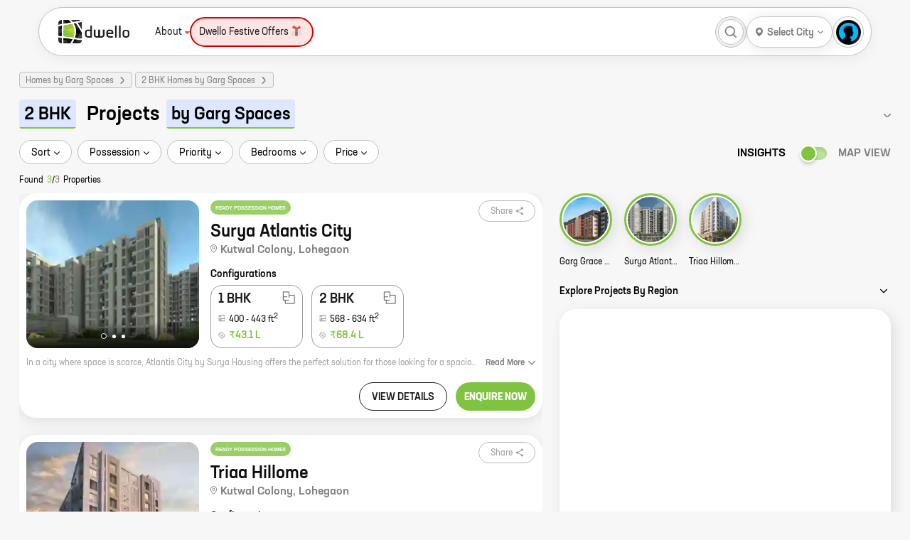

--- FILE ---
content_type: text/html; charset=utf-8
request_url: https://dwello.in/projects/2-bhk-homes-by-garg-spaces
body_size: 75690
content:
<!DOCTYPE html><html lang="en"><head><meta charSet="utf-8"/><meta name="viewport" content="width=device-width"/><meta http-equiv="content-language" content="en"/><meta name="copyright" content="dwello.in 2026"/><meta property="fb:app_id" content="2087974658088335"/><meta name="google" content="notranslate"/><meta name="HandheldFriendly" content="true"/><link rel="icon" href="https://dwello.in/favicon.ico" type="image/x-icon"/><meta name="language" content="english"/><meta name="msvalidate.01" content="EE422FEAE729D99169DFF5DFE821F662"/><link rel="manifest" href="/manifest.json"/><meta property="og:locale" content="en_US"/><meta property="og:site_name" content="https://dwello.in"/><script type="application/ld+json">{"areaserved":"IN","address":{"addressCountry":"India","@type":"PostalAddress","postalCode":"400066","addressLocality":"Borivali East, Mumbai","addressRegion":"Maharashtra"},"contactPoint":[{"areaServed":"IN","@type":"ContactPoint","telephone":"+91 22 6122 9411","contactType":"Sales","email":"hello@dwello.in"}],"@type":"Organization","name":"Dwello","description":"Dwello is the new way to buy a home. Our team of professional and trained consultants help customers make right decisions at every step from the initiation to the completion of their home search. DWELLO. FOR EVERY HOME BUYER, IT MEANS A WAY TO GO FROM I FEEL TO I KNOW, AT NO EXTRA COST.","logo":"https://dwello.in/static/images/logos/DwelloOutHorWoBLHeight100px.png","parentOrganization":"JM Financial Products Limited","@context":"http://schema.org","url":"https://dwello.in","sameAs":["https://www.facebook.com/dwello.in","https://www.twitter.com/dwelloin","https://www.instagram.com/dwello.in","https://plus.google.com/114168134955559914520"]}</script><meta name="referrer" content="origin"/><meta name="theme-color" content="#8BC34A"/><meta name="twitter:creator" content="@dwelloin"/><meta name="twitter:domain" content="dwello.in"/><meta name="twitter:site" content="@dwelloin"/><script type="application/ld+json">{"keywords":"property consultant, real estate consultant, projects in mumbai, flats in mumbai, homes in mumbai, residential projects in mumbai, homes in mumbai, new construction in mumbai, property in mumbai","copyrightHolder":{"@type":"Organization","name":"JM Financial Products Limited"},"@type":"WebSite","copyrightYear":"2022","name":"Dwello","inLanguage":"EN","isAccessibleForFree":"true","@context":"http://schema.org","url":"https://dwello.in"}</script><title>2 BHK Projects by Garg Spaces - Dwello</title><meta name="description" content="3 New Residential Real estate 2 BHK Projects by Garg Spaces for sale on dwello.in., Search for all Under construction, Ready to move in, Upcoming, Pre-Launch, New launch, 2 BHK Projects by Garg Spaces, Get 2D/3D floor plans, pricing, project location, real photos, original videos brochure, project reviews only on dwello.in"/><meta name="keywords" content="1 BHK,1 RK,2 BHK,3 BHK,4 BHK,apartment,buy,new projects,project,property,property for sale,property in india,real estate,sale"/><meta property="article:publisher" content="Dwello"/><meta property="article:tag" content="property"/><meta property="article:tag" content="project"/><meta property="article:tag" content="property in india"/><meta property="article:tag" content="new projects"/><meta property="article:tag" content="buy"/><meta property="article:tag" content="sale"/><meta property="article:tag" content="property for sale"/><meta property="article:tag" content="1 BHK"/><meta property="article:tag" content="2 BHK"/><meta property="article:tag" content="3 BHK"/><meta property="article:tag" content="4 BHK"/><meta property="article:tag" content="1 RK"/><script type="application/ld+json">{"itemListElement":[{"item":{"@type":"Thing","@id":"https://dwello.in/"},"@type":"ListItem","name":"home","position":1},{"item":{"@type":"Thing","@id":"https://dwello.in/projects/homes-by-garg-spaces"},"@type":"ListItem","name":"Homes by Garg Spaces","position":2},{"item":{"@type":"Thing","@id":"https://dwello.in/projects/2-bhk-homes-by-garg-spaces"},"@type":"ListItem","name":"2 BHK Homes by Garg Spaces","position":3}],"@type":"BreadcrumbList","@context":"http://schema.org"}</script><link rel="canonical" href="https://dwello.in/projects/2-bhk-homes-by-garg-spaces"/><script type="application/ld+json">[{"contentUrl":"https://lh3.googleusercontent.com/HyScoja3L8YF9r1tPpsvUeqO8aH_8dADyK8j-IjKFp3hELf8H68ChxMVPb0QI6Al06MBoCp6Dh89WbyH0l4","creator":{"@type":"Organization","name":"Dwello"},"@type":"ImageObject","caption":"Surya Atlantis City","@context":"https://schema.org/"},{"contentUrl":"https://lh3.googleusercontent.com/SU73Z5OabgwFOQu3I4MVs45SgM1gCFcfhN8mw8kTtzqmObHzimLkcuQ16KPXpYtkzm4PDviRW8LaCafNNDSM","creator":{"@type":"Organization","name":"Dwello"},"@type":"ImageObject","caption":"Triaa Hillome","@context":"https://schema.org/"},{"contentUrl":"https://lh3.googleusercontent.com/yhMF8OFdzlKoIPTqNYzlHfl7znQCJeTsx9jTSaTUdy7iUXfnPy_5x4DWY-UbzQCU8h0pIL1jJowmfgEf0aZwTXGQCZ-baIF9","creator":{"@type":"Organization","name":"Dwello"},"@type":"ImageObject","caption":"Garg Grace Pallacio","@context":"https://schema.org/"}]</script><meta property="og:description" content="3 New Residential Real estate 2 BHK Projects by Garg Spaces for sale on dwello.in., Search for all Under construction, Ready to move in, Upcoming, Pre-Launch, New launch, 2 BHK Projects by Garg Spaces, Get 2D/3D floor plans, pricing, project location, real photos, original videos brochure, project reviews only on dwello.in"/><meta property="og:image" content="https://lh3.googleusercontent.com/HyScoja3L8YF9r1tPpsvUeqO8aH_8dADyK8j-IjKFp3hELf8H68ChxMVPb0QI6Al06MBoCp6Dh89WbyH0l4=s1200"/><meta property="og:image:secure_url" content="https://lh3.googleusercontent.com/HyScoja3L8YF9r1tPpsvUeqO8aH_8dADyK8j-IjKFp3hELf8H68ChxMVPb0QI6Al06MBoCp6Dh89WbyH0l4=s1200"/><meta property="og:image:alt" content="2 BHK Projects by Garg Spaces"/><meta property="og:title" content="2 BHK Projects by Garg Spaces"/><meta property="og:url" content="https://dwello.in/projects/2-bhk-homes-by-garg-spaces"/><script type="application/ld+json">[{"offers":[{"priceValidUntil":"2026-03-20","priceCurrency":"INR","@type":"Offer","price":4310000,"availability":"https://schema.org/InStock","url":"https://dwello.in/view/surya-atlantis-city-by-surya-housing-at-lohegaon_8d890c9d-7159-4ab9-8b34-22c83044d03f","itemCondition":"https://schema.org/UsedCondition"}],"image":"https://lh3.googleusercontent.com/HyScoja3L8YF9r1tPpsvUeqO8aH_8dADyK8j-IjKFp3hELf8H68ChxMVPb0QI6Al06MBoCp6Dh89WbyH0l4","identifier":"8d890c9d-7159-4ab9-8b34-22c83044d03f","containedInPlace":{"containedInPlace":{},"name":"Kutwal Colony"},"address":"Lohegaon, Pune","amenityFeature":[{"@type":"LocationFeatureSpecification","name":"Swimming Pool"},{"@type":"LocationFeatureSpecification","name":"Childrens Play Area"},{"@type":"LocationFeatureSpecification","name":"Community Hall"},{"@type":"LocationFeatureSpecification","name":"Party Lawn"},{"@type":"LocationFeatureSpecification","name":"Landscaped Garden"},{"@type":"LocationFeatureSpecification","name":"Jogging Track"},{"@type":"LocationFeatureSpecification","name":"Gymnasium"},{"@type":"LocationFeatureSpecification","name":"Aerobics"},{"@type":"LocationFeatureSpecification","name":"Senior Citizen Area"},{"@type":"LocationFeatureSpecification","name":"Rainwater Harvesting"},{"@type":"LocationFeatureSpecification","name":"Security"},{"@type":"LocationFeatureSpecification","name":"Community Hall"}],"@type":["Product","ApartmentComplex"],"description":"Get location, price, possession, layout, floor plans, brochure, reviews about new homes at Surya Atlantis City - Lohegaon, Pune on Dwello.in","telephone":"+912261739629","@context":"http://schema.org","url":"/view/surya-atlantis-city-by-surya-housing-at-lohegaon_8d890c9d-7159-4ab9-8b34-22c83044d03f","geo":{"addressCountry":"India","address":"Lohegaon, Pune","@type":"GeoCoordinates","latitude":18.603705,"longitude":73.909522},"name":"Surya Atlantis City","aggregateRating":{"reviewCount":"2277","@type":"aggregateRating","ratingValue":"5.0"},"event":{"image":"https://lh3.googleusercontent.com/HyScoja3L8YF9r1tPpsvUeqO8aH_8dADyK8j-IjKFp3hELf8H68ChxMVPb0QI6Al06MBoCp6Dh89WbyH0l4","endDate":"2020-08-18","@type":"Event","eventStatus":"https://schema.org/EventScheduled","name":"Surya Atlantis City","description":"In a city where space is scarce, Atlantis City by Surya Housing offers the perfect solution for those looking for a spacious home. With 1, 2 BHK homes with carpet areas ranging from 400 ft to 634 ft, Atlantis City offers the perfect place to call home.\r\n\r\nLocated in Kutwal Colony, Lohegaon, Atlantis City is close to all the amenities you need, such as schools, hospitals, and shopping malls. The project is also well-connected to the city's major roads and highways, making it easy to get around.\r\n\r\nAtlantis City is a gated community with 24x7 security, ensuring your safety and peace of mind. The project also has a number of amenities, such as a swimming pool, a gym, a playground, and a clubhouse.\r\n\r\nSo if you're looking for a spacious, well-connected, and secure home, Atlantis City is the perfect place for you.","location":{"address":{"addressCountry":"IN","streetAddress":"Kutwal Colony","addressLocality":"Lohegaon","type":"PostalAddress","addressRegion":"Pune East, Pune"},"@type":"Place","name":", Pune"},"eventAttendanceMode":"https://schema.org/OfflineEventAttendanceMode","url":"https://dwello.in/view/surya-atlantis-city-by-surya-housing-at-lohegaon_8d890c9d-7159-4ab9-8b34-22c83044d03f","startDate":"2017-02-01"},"brand":"Surya Housing"},{"offers":[{"priceValidUntil":"2026-03-20","priceCurrency":"INR","@type":"Offer","price":3375000,"availability":"https://schema.org/InStock","url":"https://dwello.in/view/triaa-hillome-by-triaa-housing-at-lohegaon_2f8d263e-2385-44ce-a1fa-83b055fafc65","itemCondition":"https://schema.org/UsedCondition"}],"image":"https://lh3.googleusercontent.com/SU73Z5OabgwFOQu3I4MVs45SgM1gCFcfhN8mw8kTtzqmObHzimLkcuQ16KPXpYtkzm4PDviRW8LaCafNNDSM","identifier":"2f8d263e-2385-44ce-a1fa-83b055fafc65","containedInPlace":{"containedInPlace":{},"name":"Kutwal Colony"},"address":"Lohegaon, Pune","amenityFeature":[{"@type":"LocationFeatureSpecification","name":"Gymnasium"},{"@type":"LocationFeatureSpecification","name":"Childrens Play Area"},{"@type":"LocationFeatureSpecification","name":"Community Hall"},{"@type":"LocationFeatureSpecification","name":"Landscaped Garden"},{"@type":"LocationFeatureSpecification","name":"Party Lawn"},{"@type":"LocationFeatureSpecification","name":"Indoor Games"},{"@type":"LocationFeatureSpecification","name":"Swimming Pool"},{"@type":"LocationFeatureSpecification","name":"Gazebo"},{"@type":"LocationFeatureSpecification","name":"Amphitheatre"},{"@type":"LocationFeatureSpecification","name":"Jogging Track"},{"@type":"LocationFeatureSpecification","name":"Pool Deck"},{"@type":"LocationFeatureSpecification","name":"Table Tennis"},{"@type":"LocationFeatureSpecification","name":"Senior Citizen Area"},{"@type":"LocationFeatureSpecification","name":"Security"},{"@type":"LocationFeatureSpecification","name":"Rainwater Harvesting"}],"@type":["Product","ApartmentComplex"],"description":"Get location, price, possession, layout, floor plans, brochure, reviews about new homes at Triaa Hillome - Lohegaon, Pune on Dwello.in","telephone":"+912261739629","@context":"http://schema.org","url":"/view/triaa-hillome-by-triaa-housing-at-lohegaon_2f8d263e-2385-44ce-a1fa-83b055fafc65","geo":{"addressCountry":"India","address":"Lohegaon, Pune","@type":"GeoCoordinates","latitude":18.605386,"longitude":73.907611},"name":"Triaa Hillome","aggregateRating":{"reviewCount":"2273","@type":"aggregateRating","ratingValue":"5.0"},"event":{"image":"https://lh3.googleusercontent.com/SU73Z5OabgwFOQu3I4MVs45SgM1gCFcfhN8mw8kTtzqmObHzimLkcuQ16KPXpYtkzm4PDviRW8LaCafNNDSM","endDate":"2018-11-02","@type":"Event","eventStatus":"https://schema.org/EventScheduled","name":"Triaa Hillome","description":"Are you looking for a new home that offers the best in terms of amenities, location, and value? Look no further than Triaa Hillome, a new project by Triaa Housing located in Kutwal Colony, Lohegaon. This project offers a variety of 1 and 2 BHK homes with carpet areas ranging from 390 sq ft to 611 sq ft. All homes come with modern amenities such as a swimming pool, gym, and a children's play area. Triaa Hillome is also located in a prime location close to schools, hospitals, and shopping malls. Don't miss out on this opportunity to own a home in one of the most sought-after areas in Pune.","location":{"address":{"addressCountry":"IN","streetAddress":"Kutwal Colony","addressLocality":"Lohegaon","type":"PostalAddress","addressRegion":"Pune East, Pune"},"@type":"Place","name":", Pune"},"eventAttendanceMode":"https://schema.org/OfflineEventAttendanceMode","url":"https://dwello.in/view/triaa-hillome-by-triaa-housing-at-lohegaon_2f8d263e-2385-44ce-a1fa-83b055fafc65","startDate":"2016-01-01"},"brand":"Triaa Housing"},{"offers":[{"priceValidUntil":"2026-06-01","priceCurrency":"INR","@type":"Offer","price":4504218,"availability":"https://schema.org/InStock","url":"https://dwello.in/view/garg-grace-pallacio-by-garg-spaces-at-dhanori_ff3e8f73-fe0a-4b6e-85f8-7c3dd3009ccd","itemCondition":"https://schema.org/UsedCondition"}],"image":"https://lh3.googleusercontent.com/yhMF8OFdzlKoIPTqNYzlHfl7znQCJeTsx9jTSaTUdy7iUXfnPy_5x4DWY-UbzQCU8h0pIL1jJowmfgEf0aZwTXGQCZ-baIF9","identifier":"ff3e8f73-fe0a-4b6e-85f8-7c3dd3009ccd","containedInPlace":{"containedInPlace":{},"name":"DN Parande Park Road"},"address":"Dhanori, Pune","amenityFeature":[{"@type":"LocationFeatureSpecification","name":"Gymnasium"},{"@type":"LocationFeatureSpecification","name":"Gymnasium"},{"@type":"LocationFeatureSpecification","name":"Community Hall"},{"@type":"LocationFeatureSpecification","name":"Landscaped Garden"},{"@type":"LocationFeatureSpecification","name":"Yoga Zone"},{"@type":"LocationFeatureSpecification","name":"Meditation Center"},{"@type":"LocationFeatureSpecification","name":"Party Lawn"},{"@type":"LocationFeatureSpecification","name":"Childrens Play Area"},{"@type":"LocationFeatureSpecification","name":"Jogging Track"},{"@type":"LocationFeatureSpecification","name":"Senior Citizen Area"}],"@type":["Product","ApartmentComplex"],"description":"Get location, price, possession, layout, floor plans, brochure, reviews about new homes at Garg Grace Pallacio - Dhanori, Pune on Dwello.in","telephone":"+912261739629","@context":"http://schema.org","url":"/view/garg-grace-pallacio-by-garg-spaces-at-dhanori_ff3e8f73-fe0a-4b6e-85f8-7c3dd3009ccd","geo":{"addressCountry":"India","address":"Dhanori, Pune","@type":"GeoCoordinates","latitude":18.61549417271059,"longitude":73.9095746730453},"name":"Garg Grace Pallacio","aggregateRating":{"reviewCount":"824","@type":"aggregateRating","ratingValue":"5.0"},"event":{"image":"https://lh3.googleusercontent.com/yhMF8OFdzlKoIPTqNYzlHfl7znQCJeTsx9jTSaTUdy7iUXfnPy_5x4DWY-UbzQCU8h0pIL1jJowmfgEf0aZwTXGQCZ-baIF9","endDate":"2028-03-31","@type":"Event","eventStatus":"https://schema.org/EventScheduled","name":"Garg Grace Pallacio","description":"Grace Pallacio is a new residential project by reputed developer Unicorn Developers. It is located in Vayusena Nagar, Lohegaon, a prime location in Pune. The project offers 1, 2 BHK homes with carpet areas ranging from 414 ft to 616 ft. The homes are spacious and well-designed, and they offer all the amenities that you need for a comfortable living. The project is also well-connected to all the major landmarks and amenities in the city.\r\n\r\nIf you are looking for a new home in Pune, then Grace Pallacio is the perfect choice for you. The project offers great value for money, and it is sure to make your life more comfortable. So what are you waiting for? Contact us today to book your home!","location":{"address":{"addressCountry":"IN","streetAddress":"DN Parande Park Road","addressLocality":"Dhanori","type":"PostalAddress","addressRegion":"Pune East, Pune"},"@type":"Place","name":", Pune"},"eventAttendanceMode":"https://schema.org/OfflineEventAttendanceMode","url":"https://dwello.in/view/garg-grace-pallacio-by-garg-spaces-at-dhanori_ff3e8f73-fe0a-4b6e-85f8-7c3dd3009ccd","startDate":"2023-08-01"},"brand":"Garg Spaces"}]</script><meta name="robots" content="index,follow"/><meta name="twitter:card" content="summary_large_image"/><meta name="twitter:description" content="3 New Residential Real estate 2 BHK Projects by Garg Spaces for sale on dwello.in., Search for all Under construction, Ready to move in, Upcoming, Pre-Launch, New launch, 2 BHK Projects by Garg Spaces, Get 2D/3D floor plans, pricing, project location, real photos, original videos brochure, project reviews only on dwello.in"/><meta name="twitter:image:src" content="https://lh3.googleusercontent.com/HyScoja3L8YF9r1tPpsvUeqO8aH_8dADyK8j-IjKFp3hELf8H68ChxMVPb0QI6Al06MBoCp6Dh89WbyH0l4"/><meta name="twitter:title" content="2 BHK Projects by Garg Spaces"/><meta name="twitter:url" content="https://dwello.in/projects/2-bhk-homes-by-garg-spaces"/><meta property="dwello:pageType" content="Explore"/><meta name="next-head-count" content="53"/><link rel="preconnect" href="//cdn.dwello.in"/><link rel="preconnect" href="//lh3.googleusercontent.com"/><noscript data-n-css=""></noscript><link rel="preload" href="https://cdn.dwello.in/dwello-next/default/20260128-1/_next/static/chunks/fec483df-4d205d009b174891.js" as="script"/><link rel="preload" href="https://cdn.dwello.in/dwello-next/default/20260128-1/_next/static/chunks/3c8ae537-ff150a87c5fb38e3.js" as="script"/><link rel="preload" href="https://cdn.dwello.in/dwello-next/default/20260128-1/_next/static/chunks/1876-bcb9c89fa8318ae4.js" as="script"/><link rel="preload" href="https://cdn.dwello.in/dwello-next/default/20260128-1/_next/static/chunks/6671-e89697b8484cfcc0.js" as="script"/><link rel="preload" href="https://cdn.dwello.in/dwello-next/default/20260128-1/_next/static/chunks/6421-4169320220ff1bd8.js" as="script"/><link rel="preload" href="https://cdn.dwello.in/dwello-next/default/20260128-1/_next/static/chunks/2143-1985e90738ed3460.js" as="script"/><link rel="preload" href="https://cdn.dwello.in/dwello-next/default/20260128-1/_next/static/chunks/3429-55b954a49e6c9d21.js" as="script"/><link rel="preload" href="https://cdn.dwello.in/dwello-next/default/20260128-1/_next/static/chunks/4020-4169dd610dba7350.js" as="script"/><link rel="preload" href="https://cdn.dwello.in/dwello-next/default/20260128-1/_next/static/chunks/9171-0fedbf8f2ccb0e20.js" as="script"/><link rel="preload" href="https://cdn.dwello.in/dwello-next/default/20260128-1/_next/static/chunks/4306.51988e57f2360a43.js" as="script"/><link rel="preload" href="https://cdn.dwello.in/dwello-next/default/20260128-1/_next/static/chunks/6836.e35d0f3c43fda01e.js" as="script"/><link rel="preload" href="https://cdn.dwello.in/dwello-next/default/20260128-1/_next/static/chunks/4332-abd829503357b109.js" as="script"/><link rel="preload" href="https://cdn.dwello.in/dwello-next/default/20260128-1/_next/static/chunks/1193-6ec9d1d93aa95c5c.js" as="script"/><link rel="preload" href="https://cdn.dwello.in/dwello-next/default/20260128-1/_next/static/chunks/2175.852e6c50cc66a9de.js" as="script"/><link rel="preload" href="https://cdn.dwello.in/dwello-next/default/20260128-1/_next/static/chunks/163.1f6ccc9a7559b807.js" as="script"/><link rel="preload" href="https://cdn.dwello.in/dwello-next/default/20260128-1/_next/static/chunks/1336.3927cd2180dac222.js" as="script"/><link rel="preload" href="https://cdn.dwello.in/dwello-next/default/20260128-1/_next/static/chunks/4288.b6ace1d354b7860d.js" as="script"/><link rel="preload" href="https://cdn.dwello.in/dwello-next/default/20260128-1/_next/static/chunks/1682-2c62ba931be6ae1b.js" as="script"/><link rel="preload" href="https://cdn.dwello.in/dwello-next/default/20260128-1/_next/static/chunks/9114-72969ef1e986c455.js" as="script"/><link rel="preload" href="https://cdn.dwello.in/dwello-next/default/20260128-1/_next/static/chunks/webpack-475e599da7cc6944.js" as="script"/><link rel="preload" href="https://cdn.dwello.in/dwello-next/default/20260128-1/_next/static/chunks/framework-ce84985cd166733a.js" as="script"/><link rel="preload" href="https://cdn.dwello.in/dwello-next/default/20260128-1/_next/static/chunks/main-b41f7125b5a6887c.js" as="script"/><link rel="preload" href="https://cdn.dwello.in/dwello-next/default/20260128-1/_next/static/chunks/pages/_app-e6988ae8775fc664.js" as="script"/><link rel="preload" href="https://cdn.dwello.in/dwello-next/default/20260128-1/_next/static/chunks/pages/projects/%5B%5B...slug%5D%5D-cc4ed7b6bd3bacbd.js" as="script"/><style id="__jsx-b2f7676ae394802">.leaflet-pane,.leaflet-tile,.leaflet-marker-icon,.leaflet-marker-shadow,.leaflet-tile-container,.leaflet-pane>svg,.leaflet-pane>canvas,.leaflet-zoom-box,.leaflet-image-layer,.leaflet-layer{position:absolute;left:0;top:0}.leaflet-container{overflow:hidden}.leaflet-tile,.leaflet-marker-icon,.leaflet-marker-shadow{-webkit-user-select:none;-moz-user-select:none;-ms-user-select:none;user-select:none;-webkit-user-drag:none}.leaflet-tile::-moz-selection{background:transparent}.leaflet-tile::selection{background:transparent}.leaflet-safari .leaflet-tile{image-rendering:-webkit-optimize-contrast}.leaflet-safari .leaflet-tile-container{width:1600px;height:1600px;-webkit-transform-origin:0 0}.leaflet-marker-icon,.leaflet-marker-shadow{display:block}.leaflet-container .leaflet-overlay-pane svg{max-width:none!important;max-height:none!important}.leaflet-container .leaflet-marker-pane img,.leaflet-container .leaflet-shadow-pane img,.leaflet-container .leaflet-tile-pane img,.leaflet-container img.leaflet-image-layer,.leaflet-container .leaflet-tile{max-width:none!important;max-height:none!important;width:auto;padding:0}.leaflet-container.leaflet-touch-zoom{-ms-touch-action:pan-x pan-y;touch-action:pan-x pan-y}.leaflet-container.leaflet-touch-drag{-ms-touch-action:pinch-zoom;touch-action:none;touch-action:pinch-zoom}.leaflet-container.leaflet-touch-drag.leaflet-touch-zoom{-ms-touch-action:none;touch-action:none}.leaflet-container{-webkit-tap-highlight-color:transparent}.leaflet-container a{-webkit-tap-highlight-color:rgba(51,181,229,.4)}.leaflet-tile{-webkit-filter:inherit;filter:inherit;visibility:hidden}.leaflet-tile-loaded{visibility:inherit}.leaflet-zoom-box{width:0;height:0;-moz-box-sizing:border-box;-webkit-box-sizing:border-box;box-sizing:border-box;z-index:800}.leaflet-overlay-pane svg{-moz-user-select:none}.leaflet-pane{z-index:400}.leaflet-tile-pane{z-index:200}.leaflet-overlay-pane{z-index:400}.leaflet-shadow-pane{z-index:500}.leaflet-marker-pane{z-index:600}.leaflet-tooltip-pane{z-index:650}.leaflet-popup-pane{z-index:700}.leaflet-map-pane canvas{z-index:100}.leaflet-map-pane svg{z-index:200}.leaflet-vml-shape{width:1px;height:1px}.lvml{behavior:url(#default#VML);display:inline-block;position:absolute}.leaflet-control{position:relative;z-index:800;pointer-events:visiblePainted;pointer-events:auto}.leaflet-top,.leaflet-bottom{position:absolute;z-index:1000;pointer-events:none}.leaflet-top{top:0}.leaflet-right{right:0}.leaflet-bottom{bottom:0}.leaflet-left{left:0}.leaflet-control{float:left;clear:both}.leaflet-right .leaflet-control{float:right}.leaflet-top .leaflet-control{margin-top:10px}.leaflet-bottom .leaflet-control{margin-bottom:10px}.leaflet-left .leaflet-control{margin-left:10px}.leaflet-right .leaflet-control{margin-right:10px}.leaflet-fade-anim .leaflet-popup{opacity:0;-webkit-transition:opacity.2s linear;-moz-transition:opacity.2s linear;-o-transition:opacity.2s linear;transition:opacity.2s linear}.leaflet-fade-anim .leaflet-map-pane .leaflet-popup{opacity:1}.leaflet-zoom-animated{-webkit-transform-origin:0 0;-ms-transform-origin:0 0;-moz-transform-origin:0 0;-o-transform-origin:0 0;transform-origin:0 0}svg.leaflet-zoom-animated{will-change:transform}.leaflet-zoom-anim .leaflet-zoom-animated{-webkit-transition:-webkit-transform.25s cubic-bezier(0,0,.25,1);-moz-transition:-moz-transform.25s cubic-bezier(0,0,.25,1);-o-transition:-o-transform.25s cubic-bezier(0,0,.25,1);transition:-webkit-transform.25s cubic-bezier(0,0,.25,1);transition:-moz-transform.25s cubic-bezier(0,0,.25,1);transition:-o-transform.25s cubic-bezier(0,0,.25,1);transition:transform.25s cubic-bezier(0,0,.25,1)}.leaflet-zoom-anim .leaflet-tile,.leaflet-pan-anim .leaflet-tile{-webkit-transition:none;-moz-transition:none;-o-transition:none;transition:none}.leaflet-zoom-anim .leaflet-zoom-hide{visibility:hidden}.leaflet-interactive{cursor:pointer}.leaflet-grab{cursor:-webkit-grab;cursor:-moz-grab;cursor:-webkit-grab;cursor:-moz-grab;cursor:grab}.leaflet-crosshair,.leaflet-crosshair .leaflet-interactive{cursor:crosshair}.leaflet-popup-pane,.leaflet-control{cursor:auto}.leaflet-dragging .leaflet-grab,.leaflet-dragging .leaflet-grab .leaflet-interactive,.leaflet-dragging .leaflet-marker-draggable{cursor:move;cursor:-webkit-grabbing;cursor:-moz-grabbing;cursor:-webkit-grabbing;cursor:-moz-grabbing;cursor:grabbing}.leaflet-marker-icon,.leaflet-marker-shadow,.leaflet-image-layer,.leaflet-pane>svg path,.leaflet-tile-container{pointer-events:none}.leaflet-marker-icon.leaflet-interactive,.leaflet-image-layer.leaflet-interactive,.leaflet-pane>svg path.leaflet-interactive,svg.leaflet-image-layer.leaflet-interactive path{pointer-events:visiblePainted;pointer-events:auto}.leaflet-container{background:#ddd;outline-offset:1px}.leaflet-container a{color:#0078a8}.leaflet-zoom-box{border:2px dotted#38f;background:rgba(255,255,255,.5)}.leaflet-container{font-family:"Helvetica Neue",Arial,Helvetica,sans-serif;font-size:12px;font-size:.75rem;line-height:1.5}.leaflet-bar{-webkit-box-shadow:0 1px 5px rgba(0,0,0,.65);-moz-box-shadow:0 1px 5px rgba(0,0,0,.65);box-shadow:0 1px 5px rgba(0,0,0,.65);-webkit-border-radius:4px;-moz-border-radius:4px;border-radius:4px}.leaflet-bar a{background-color:#fff;border-bottom:1px solid#ccc;width:26px;height:26px;line-height:26px;display:block;text-align:center;text-decoration:none;color:black}.leaflet-bar a,.leaflet-control-layers-toggle{background-position:50%50%;background-repeat:no-repeat;display:block}.leaflet-bar a:hover,.leaflet-bar a:focus{background-color:#f4f4f4}.leaflet-bar a:first-child{-webkit-border-top-left-radius:4px;-moz-border-radius-topleft:4px;border-top-left-radius:4px;-webkit-border-top-right-radius:4px;-moz-border-radius-topright:4px;border-top-right-radius:4px}.leaflet-bar a:last-child{-webkit-border-bottom-left-radius:4px;-moz-border-radius-bottomleft:4px;border-bottom-left-radius:4px;-webkit-border-bottom-right-radius:4px;-moz-border-radius-bottomright:4px;border-bottom-right-radius:4px;border-bottom:none}.leaflet-bar a.leaflet-disabled{cursor:default;background-color:#f4f4f4;color:#bbb}.leaflet-touch .leaflet-bar a{width:30px;height:30px;line-height:30px}.leaflet-touch .leaflet-bar a:first-child{-webkit-border-top-left-radius:2px;-moz-border-radius-topleft:2px;border-top-left-radius:2px;-webkit-border-top-right-radius:2px;-moz-border-radius-topright:2px;border-top-right-radius:2px}.leaflet-touch .leaflet-bar a:last-child{-webkit-border-bottom-left-radius:2px;-moz-border-radius-bottomleft:2px;border-bottom-left-radius:2px;-webkit-border-bottom-right-radius:2px;-moz-border-radius-bottomright:2px;border-bottom-right-radius:2px}.leaflet-control-zoom-in,.leaflet-control-zoom-out{font:bold 18px "Lucida Console",Monaco,monospace;text-indent:1px}.leaflet-touch .leaflet-control-zoom-in,.leaflet-touch .leaflet-control-zoom-out{font-size:22px}.leaflet-control-layers{-webkit-box-shadow:0 1px 5px rgba(0,0,0,.4);-moz-box-shadow:0 1px 5px rgba(0,0,0,.4);box-shadow:0 1px 5px rgba(0,0,0,.4);background:#fff;-webkit-border-radius:5px;-moz-border-radius:5px;border-radius:5px}.leaflet-control-layers-toggle{background-image:url(images/layers.png);width:36px;height:36px}.leaflet-retina .leaflet-control-layers-toggle{background-image:url(images/layers-2x.png);-webkit-background-size:26px 26px;-moz-background-size:26px 26px;-o-background-size:26px 26px;background-size:26px 26px}.leaflet-touch .leaflet-control-layers-toggle{width:44px;height:44px}.leaflet-control-layers .leaflet-control-layers-list,.leaflet-control-layers-expanded .leaflet-control-layers-toggle{display:none}.leaflet-control-layers-expanded .leaflet-control-layers-list{display:block;position:relative}.leaflet-control-layers-expanded{padding:6px 10px 6px 6px;color:#333;background:#fff}.leaflet-control-layers-scrollbar{overflow-y:scroll;overflow-x:hidden;padding-right:5px}.leaflet-control-layers-selector{margin-top:2px;position:relative;top:1px}.leaflet-control-layers label{display:block;font-size:13px;font-size:1.08333em}.leaflet-control-layers-separator{height:0;border-top:1px solid#ddd;margin:5px -10px 5px -6px}.leaflet-default-icon-path{background-image:url(images/marker-icon.png)}.leaflet-container .leaflet-control-attribution{background:#fff;background:rgba(255,255,255,.8);margin:0}.leaflet-control-attribution,.leaflet-control-scale-line{padding:0 5px;color:#333;line-height:1.4}.leaflet-control-attribution a{text-decoration:none}.leaflet-control-attribution a:hover,.leaflet-control-attribution a:focus{text-decoration:underline}.leaflet-attribution-flag{display:inline!important;vertical-align:baseline!important;width:1em;height:.6669em}.leaflet-left .leaflet-control-scale{margin-left:5px}.leaflet-bottom .leaflet-control-scale{margin-bottom:5px}.leaflet-control-scale-line{border:2px solid#777;border-top:none;line-height:1.1;padding:2px 5px 1px;white-space:nowrap;-moz-box-sizing:border-box;-webkit-box-sizing:border-box;box-sizing:border-box;background:rgba(255,255,255,.8);text-shadow:1px 1px#fff}.leaflet-control-scale-line:not(:first-child){border-top:2px solid#777;border-bottom:none;margin-top:-2px}.leaflet-control-scale-line:not(:first-child):not(:last-child){border-bottom:2px solid#777}.leaflet-touch .leaflet-control-attribution,.leaflet-touch .leaflet-control-layers,.leaflet-touch .leaflet-bar{-webkit-box-shadow:none;-moz-box-shadow:none;box-shadow:none}.leaflet-touch .leaflet-control-layers,.leaflet-touch .leaflet-bar{border:2px solid rgba(0,0,0,.2);background-clip:padding-box}.leaflet-popup{position:absolute;text-align:center;margin-bottom:20px}.leaflet-popup-content-wrapper{padding:1px;text-align:left;-webkit-border-radius:12px;-moz-border-radius:12px;border-radius:12px}.leaflet-popup-content{margin:13px 24px 13px 20px;line-height:1.3;font-size:13px;font-size:1.08333em;min-height:1px}.leaflet-popup-content p{margin:17px 0;margin:1.3em 0}.leaflet-popup-tip-container{width:40px;height:20px;position:absolute;left:50%;margin-top:-1px;margin-left:-20px;overflow:hidden;pointer-events:none}.leaflet-popup-tip{width:17px;height:17px;padding:1px;margin:-10px auto 0;pointer-events:auto;-webkit-transform:rotate(45deg);-moz-transform:rotate(45deg);-ms-transform:rotate(45deg);-o-transform:rotate(45deg);transform:rotate(45deg)}.leaflet-popup-content-wrapper,.leaflet-popup-tip{background:white;color:#333;-webkit-box-shadow:0 3px 14px rgba(0,0,0,.4);-moz-box-shadow:0 3px 14px rgba(0,0,0,.4);box-shadow:0 3px 14px rgba(0,0,0,.4)}.leaflet-container a.leaflet-popup-close-button{position:absolute;top:0;right:0;border:none;text-align:center;width:24px;height:24px;font:16px/24px Tahoma,Verdana,sans-serif;color:#757575;text-decoration:none;background:transparent}.leaflet-container a.leaflet-popup-close-button:hover,.leaflet-container a.leaflet-popup-close-button:focus{color:#585858}.leaflet-popup-scrolled{overflow:auto}.leaflet-oldie .leaflet-popup-content-wrapper{-ms-zoom:1}.leaflet-oldie .leaflet-popup-tip{width:24px;margin:0 auto;-ms-filter:"progid:DXImageTransform.Microsoft.Matrix(M11=0.70710678, M12=0.70710678, M21=-0.70710678, M22=0.70710678)";filter:progid:DXImageTransform.Microsoft.matrix(M11=0.70710678, M12=0.70710678, M21=-0.70710678, M22=0.70710678)}.leaflet-oldie .leaflet-control-zoom,.leaflet-oldie .leaflet-control-layers,.leaflet-oldie .leaflet-popup-content-wrapper,.leaflet-oldie .leaflet-popup-tip{border:1px solid#999}.leaflet-div-icon{background:#fff;border:1px solid#666}.leaflet-tooltip{position:absolute;padding:6px;background-color:#fff;border:1px solid#fff;-webkit-border-radius:3px;-moz-border-radius:3px;border-radius:3px;color:#222;white-space:nowrap;-webkit-user-select:none;-moz-user-select:none;-ms-user-select:none;user-select:none;pointer-events:none;-webkit-box-shadow:0 1px 3px rgba(0,0,0,.4);-moz-box-shadow:0 1px 3px rgba(0,0,0,.4);box-shadow:0 1px 3px rgba(0,0,0,.4)}.leaflet-tooltip.leaflet-interactive{cursor:pointer;pointer-events:auto}.leaflet-tooltip-top:before,.leaflet-tooltip-bottom:before,.leaflet-tooltip-left:before,.leaflet-tooltip-right:before{position:absolute;pointer-events:none;border:6px solid transparent;background:transparent;content:""}.leaflet-tooltip-bottom{margin-top:6px}.leaflet-tooltip-top{margin-top:-6px}.leaflet-tooltip-bottom:before,.leaflet-tooltip-top:before{left:50%;margin-left:-6px}.leaflet-tooltip-top:before{bottom:0;margin-bottom:-12px;border-top-color:#fff}.leaflet-tooltip-bottom:before{top:0;margin-top:-12px;margin-left:-6px;border-bottom-color:#fff}.leaflet-tooltip-left{margin-left:-6px}.leaflet-tooltip-right{margin-left:6px}.leaflet-tooltip-left:before,.leaflet-tooltip-right:before{top:50%;margin-top:-6px}.leaflet-tooltip-left:before{right:0;margin-right:-12px;border-left-color:#fff}.leaflet-tooltip-right:before{left:0;margin-left:-12px;border-right-color:#fff}@media print{.leaflet-control{-webkit-print-color-adjust:exact;color-adjust:exact;print-color-adjust:exact}}</style><style id="__jsx-d2034aec7cf4056d">@-webkit-keyframes leaflet-gestures-fadein{0%{opacity:0}100%{opacity:1}}@-moz-keyframes leaflet-gestures-fadein{0%{opacity:0}100%{opacity:1}}@-o-keyframes leaflet-gestures-fadein{0%{opacity:0}100%{opacity:1}}@keyframes leaflet-gestures-fadein{0%{opacity:0}100%{opacity:1}}.leaflet-container:after{-webkit-animation:leaflet-gestures-fadein.8s backwards;-moz-animation:leaflet-gestures-fadein.8s backwards;-o-animation:leaflet-gestures-fadein.8s backwards;animation:leaflet-gestures-fadein.8s backwards;color:#fff;font-family:"Roboto",Arial,sans-serif;font-size:22px;-webkit-box-pack:center;-ms-flex-pack:center;-webkit-justify-content:center;-moz-box-pack:center;justify-content:center;display:-webkit-box;display:-ms-flexbox;display:-webkit-box;display:-webkit-flex;display:-moz-box;display:-ms-flexbox;display:flex;-webkit-box-align:center;-ms-flex-align:center;-webkit-align-items:center;-moz-box-align:center;align-items:center;padding:15px;position:absolute;top:0;left:0;right:0;bottom:0;background:rgba(0,0,0,.5);z-index:461;pointer-events:none}.leaflet-gesture-handling-touch-warning:after,.leaflet-gesture-handling-scroll-warning:after{-webkit-animation:leaflet-gestures-fadein.8s forwards;-moz-animation:leaflet-gestures-fadein.8s forwards;-o-animation:leaflet-gestures-fadein.8s forwards;animation:leaflet-gestures-fadein.8s forwards}.leaflet-gesture-handling-touch-warning:after{content:attr(data-gesture-handling-touch-content)}.leaflet-gesture-handling-scroll-warning:after{content:attr(data-gesture-handling-scroll-content)}</style><style id="__jsx-fff909c52d8c61a">:root{--main-bg:#f7f7f7;--container-padding:27px;--border-radius:24px;--color-brand:#80c341;--color-black:#000000;--color-white:#ffffff;--color-grey:#808080;--color-grey-100:#f1f1f1;--color-grey-200:#bfbfbf;--color-light-blue:#dde7fe;--color-red:#ff5f5f;--primary-box-shadow:0 4px 20px rgba(0, 0, 0, 0.1);--scrollbar-width:thin;--scrollbar-color:transparent transparent}body{font-family:"Neusa Next Std",Helvetica,Roboto,Arial;font-display:swap}.leaflet-div-icon{border:0!important;background:var(--color-white)!important;-webkit-border-radius:25px!important;-moz-border-radius:25px!important;border-radius:25px!important;width:24px!important;height:24px!important}.leaflet-div-icon .projectMarker{display:-webkit-box;display:-webkit-flex;display:-moz-box;display:-ms-flexbox;display:flex;width:100%;height:100%;-webkit-box-align:center;-webkit-align-items:center;-moz-box-align:center;-ms-flex-align:center;align-items:center;-webkit-box-pack:center;-webkit-justify-content:center;-moz-box-pack:center;-ms-flex-pack:center;justify-content:center;-webkit-box-shadow:var(--primary-box-shadow);-moz-box-shadow:var(--primary-box-shadow);box-shadow:var(--primary-box-shadow);-webkit-border-radius:12px;-moz-border-radius:12px;border-radius:12px}.leaflet-div-icon .projectMarker .projectCenter{width:8px;height:8px;background:var(--color-brand);border:1px solid var(--color-brand);-webkit-border-radius:12px;-moz-border-radius:12px;border-radius:12px;-webkit-transition:.2s;-moz-transition:.2s;-o-transition:.2s;transition:.2s}.leaflet-div-icon:hover{z-index:999!important}.leaflet-div-icon:hover .projectCenter{width:-webkit-calc(100% - 8px);width:-moz-calc(100% - 8px);width:calc(100% - 8px);height:-webkit-calc(100% - 8px);height:-moz-calc(100% - 8px);height:calc(100% - 8px);background:var(--color-brand);border:1px solid var(--color-brand);-webkit-border-radius:50%;-moz-border-radius:50%;border-radius:50%}.activeMarker{z-index:999!important}.activeMarker .projectMarker .projectCenter{width:-webkit-calc(100% - 8px);width:-moz-calc(100% - 8px);width:calc(100% - 8px);height:-webkit-calc(100% - 8px);height:-moz-calc(100% - 8px);height:calc(100% - 8px);background:var(--color-brand);border:1px solid var(--color-brand);-webkit-border-radius:50%;-moz-border-radius:50%;border-radius:50%}.projectCardPopup .leaflet-popup-content-wrapper{width:224px!important;max-height:264px!important;-webkit-border-radius:25px!important;-moz-border-radius:25px!important;border-radius:25px!important}.projectCardPopup .leaflet-popup-content-wrapper .leaflet-popup-content{width:100%!important;margin:0!important}.projectCardPopup .leaflet-popup-close-button{display:none}*{-webkit-overflow-scrolling:auto;-webkit-box-sizing:border-box;-moz-box-sizing:border-box;box-sizing:border-box}html{-ms-text-size-adjust:100%;-webkit-text-size-adjust:100%;background:#f7f7f7}body{padding:0;margin:0}*{outline:none!important}.pageLoader{position:fixed;top:0;left:0;right:0;bottom:0;background:rgba(0,0,0,.5);z-index:10}h1,h2,h3,h4,h5,h6{padding:0;margin:0;font-weight:inherit;display:inherit}h1{font-size:24px!important}h2{font-size:20px!important}h3{font-size:18px!important}h4{font-size:14px!important}.react-pdf__Page{margin-bottom:16px}.leaflet-control-container .leaflet-routing-container-hide{display:none}p,ul{margin:0}.container-fluid iframe{width:100%!important;height:500px!important}.container-fluid .dwello-article-subtitle{font-weight:700;margin:25px 0 15px}.container-fluid .dwello-article-content{font-size:16px;color:#000;line-height:28px;letter-spacing:normal;text-align:left;margin-bottom:10px}.container-fluid .dwello-article-content img{margin:30px 0;max-width:100%}.container-fluid .dwello-article-blockquote{font-size:32px;font-style:italic;color:#80c341;line-height:50px;padding:0;border:0;margin:40px 15px 35px;text-align:left}.container-fluid .dwello-article-blockquote .dwello-article-quote{max-width:24px;vertical-align:top}.container-fluid br{display:none}.container-fluid li{font-size:16px;color:#000;line-height:24px;letter-spacing:normal;text-align:left}.container-fluid ul{font-size:16px;color:#484848;line-height:24px;letter-spacing:normal;margin:0 0 10px 0;text-align:left;padding:0 0 0 25px}.container-fluid ul img{width:-webkit-calc(100% + 61px)!important;width:-moz-calc(100% + 61px)!important;width:calc(100% + 61px)!important;margin:15px 0 15px -43px;max-width:-webkit-calc(100% + 61px);max-width:-moz-calc(100% + 61px);max-width:calc(100% + 61px)}.container-fluid p img{width:-webkit-calc(100% + 36px)!important;width:-moz-calc(100% + 36px)!important;width:calc(100% + 36px)!important;margin:15px 0 15px -18px;max-width:-webkit-calc(100% + 36px);max-width:-moz-calc(100% + 36px);max-width:calc(100% + 36px)}.offerProjectsWrapper .projectListWrap .scrollArrowLeft{background:-webkit-linear-gradient(left,#ffd6d6 40.4%,rgba(255,214,214,.8)60.4%,rgba(255,214,214,0)100%)!important;background:-moz-linear-gradient(left,#ffd6d6 40.4%,rgba(255,214,214,.8)60.4%,rgba(255,214,214,0)100%)!important;background:-o-linear-gradient(left,#ffd6d6 40.4%,rgba(255,214,214,.8)60.4%,rgba(255,214,214,0)100%)!important;background:linear-gradient(90deg,#ffd6d6 40.4%,rgba(255,214,214,.8)60.4%,rgba(255,214,214,0)100%)!important}.offerProjectsWrapper .projectListWrap .scrollArrowRight{background:-webkit-linear-gradient(right,#ffd6d6 40.4%,rgba(255,214,214,.8)60.4%,rgba(255,214,214,0)100%)!important;background:-moz-linear-gradient(right,#ffd6d6 40.4%,rgba(255,214,214,.8)60.4%,rgba(255,214,214,0)100%)!important;background:-o-linear-gradient(right,#ffd6d6 40.4%,rgba(255,214,214,.8)60.4%,rgba(255,214,214,0)100%)!important;background:linear-gradient(270deg,#ffd6d6 40.4%,rgba(255,214,214,.8)60.4%,rgba(255,214,214,0)100%)!important}@media screen and (min-width:768px){.container{display:-webkit-box;display:-webkit-flex;display:-moz-box;display:-ms-flexbox;display:flex;max-width:1366px;padding:0 27px;margin:0 auto;width:100%;-webkit-box-orient:vertical;-webkit-box-direction:normal;-webkit-flex-direction:column;-moz-box-orient:vertical;-moz-box-direction:normal;-ms-flex-direction:column;flex-direction:column}.container-fluid{display:-webkit-box;display:-webkit-flex;display:-moz-box;display:-ms-flexbox;display:flex;max-width:100%;padding:0;margin:0 auto;width:100%;-webkit-box-orient:vertical;-webkit-box-direction:normal;-webkit-flex-direction:column;-moz-box-orient:vertical;-moz-box-direction:normal;-ms-flex-direction:column;flex-direction:column;padding:0 var(--container-padding)}}@media screen and (max-width:768px),only screen and (min-device-width:768px)and (max-device-width:1024px)and (orientation:portrait){h1{font-size:18px!important}h2{font-size:16px!important}h3{font-size:15px!important}h4{font-size:14px!important}.container,.container-fluid{max-width:100%;padding:0;margin:0 auto;width:100%;display:-webkit-box;display:-webkit-flex;display:-moz-box;display:-ms-flexbox;display:flex;-webkit-box-orient:vertical;-webkit-box-direction:normal;-webkit-flex-direction:column;-moz-box-orient:vertical;-moz-box-direction:normal;-ms-flex-direction:column;flex-direction:column;-webkit-transition:none;-moz-transition:none;-o-transition:none;transition:none}.mobileProjectCard{position:fixed;bottom:70px;left:0;right:0;padding:0 16px 16px;z-index:400}.hideOverflowInMobile{overflow:hidden!important;-ms-touch-action:-ms-none!important;-ms-touch-action:none!important;touch-action:none!important}.hideOverflowInIos{position:fixed;left:0;right:0}.container-fluid iframe{width:100%!important;height:325px!important}.container-fluid br{display:none}.container-fluid .dwello-article-subtitle{font-weight:700;margin:25px 0 15px}.container-fluid .dwello-article-content{font-size:16px;color:#484848;line-height:24px;letter-spacing:normal;margin:0 0 10px 0;text-align:left}.container-fluid .dwello-article-content img{width:-webkit-calc(100% + 36px)!important;width:-moz-calc(100% + 36px)!important;width:calc(100% + 36px)!important;margin:30px 0 40px -18px;max-width:-webkit-calc(100% + 36px);max-width:-moz-calc(100% + 36px);max-width:calc(100% + 36px)}.container-fluid .article-gallery-container .blueimp-gallery{background:none;-webkit-box-shadow:none;-moz-box-shadow:none;box-shadow:none;margin:15px -18px;width:-webkit-calc(100% + 36px);width:-moz-calc(100% + 36px);width:calc(100% + 36px)}.container-fluid .article-gallery-container .blueimp-gallery .slide-content{width:100vw}.container-fluid .article-gallery-container .blueimp-gallery img{height:100%}.container-fluid .article-gallery-container .blueimp-gallery .next{right:0;width:30px;-webkit-border-top-left-radius:50%;-moz-border-radius-topleft:50%;border-top-left-radius:50%;-webkit-border-top-right-radius:0px;-moz-border-radius-topright:0px;border-top-right-radius:0px;-webkit-border-bottom-right-radius:0px;-moz-border-radius-bottomright:0px;border-bottom-right-radius:0px;-webkit-border-bottom-left-radius:50%;-moz-border-radius-bottomleft:50%;border-bottom-left-radius:50%;padding:6px 10px;opacity:1;text-align:center;border:none}.container-fluid .article-gallery-container .blueimp-gallery .next span{-webkit-text-stroke:5px#000;position:relative;right:10px}.container-fluid .article-gallery-container .blueimp-gallery .prev{left:0;width:30px;-webkit-border-top-right-radius:50%;-moz-border-radius-topright:50%;border-top-right-radius:50%;-webkit-border-top-left-radius:0px;-moz-border-radius-topleft:0px;border-top-left-radius:0px;-webkit-border-bottom-left-radius:0px;-moz-border-radius-bottomleft:0px;border-bottom-left-radius:0px;-webkit-border-bottom-right-radius:50%;-moz-border-radius-bottomright:50%;border-bottom-right-radius:50%;padding:6px 10px;opacity:1;text-align:center;border:none}.container-fluid .article-gallery-container .blueimp-gallery .prev span{-webkit-text-stroke:5px#000;position:relative;left:10px}.container-fluid ul{font-size:16px;color:#484848;line-height:24px;letter-spacing:normal;margin:0 0 10px 0;text-align:left;padding:0 0 0 25px}.container-fluid ul img{width:-webkit-calc(100% + 61px)!important;width:-moz-calc(100% + 61px)!important;width:calc(100% + 61px)!important;margin:15px 0 15px -43px;max-width:-webkit-calc(100% + 61px);max-width:-moz-calc(100% + 61px);max-width:calc(100% + 61px)}.container-fluid p img{width:-webkit-calc(100% + 36px)!important;width:-moz-calc(100% + 36px)!important;width:calc(100% + 36px)!important;margin:15px 0 15px -18px;max-width:-webkit-calc(100% + 36px);max-width:-moz-calc(100% + 36px);max-width:calc(100% + 36px)}.container-fluid .dwello-article-blockquote{font-size:24px;font-style:italic;color:#80c341;line-height:32px;padding:0;border:0;margin:40px 15px 35px;text-align:left}.container-fluid .dwello-article-blockquote .dwello-article-quote{max-width:15px;vertical-align:top}}</style><style id="__jsx-67404f6086416d91">.resultsContainer{display:-webkit-box;display:-webkit-flex;display:-moz-box;display:-ms-flexbox;display:flex;-webkit-flex-wrap:wrap;-ms-flex-wrap:wrap;flex-wrap:wrap}.resultsContainer .column60{-webkit-flex-basis:60%;-ms-flex-preferred-size:60%;flex-basis:60%;max-width:60%}.resultsContainer .column60 .storyWrapper{display:none}.resultsContainer .column60 .sectionWrapper{margin-bottom:40px}.resultsContainer .column60 .sectionWrapper .sectionTitle{font-weight:500;text-transform:uppercase;margin-bottom:20px}.resultsContainer .column60 .sectionWrapper .sectionDataWrapper{width:100%;background-color:var(--color-white);-webkit-box-sizing:border-box;-moz-box-sizing:border-box;box-sizing:border-box;-webkit-border-radius:var(--border-radius);-moz-border-radius:var(--border-radius);border-radius:var(--border-radius);padding:12px}.resultsContainer .column40{-webkit-flex-basis:40%;-ms-flex-preferred-size:40%;flex-basis:40%;max-width:40%;padding-left:24px;margin-bottom:40px}.resultsContainer .column40 .mapParent{display:-webkit-box;display:-webkit-flex;display:-moz-box;display:-ms-flexbox;display:flex;width:100%;height:-webkit-calc(100vh - 140px);height:-moz-calc(100vh - 140px);height:calc(100vh - 140px);position:-webkit-sticky;position:sticky;top:137px;background:var(--color-white);-webkit-box-shadow:5px 5px 20px rgba(0,0,0,.1);-moz-box-shadow:5px 5px 20px rgba(0,0,0,.1);box-shadow:5px 5px 20px rgba(0,0,0,.1);-webkit-border-radius:24px;-moz-border-radius:24px;border-radius:24px;padding:10px}.resultsContainer .cardsContainer{display:grid;grid-template-columns:repeat(auto-fill,minmax(200px,1fr));gap:16px}.resultsContainer .cardsContainer .card{width:100%;background-color:var(--color-white);-webkit-box-sizing:border-box;-moz-box-sizing:border-box;box-sizing:border-box;display:-webkit-box;display:-webkit-flex;display:-moz-box;display:-ms-flexbox;display:flex;-webkit-box-orient:vertical;-webkit-box-direction:normal;-webkit-flex-direction:column;-moz-box-orient:vertical;-moz-box-direction:normal;-ms-flex-direction:column;flex-direction:column;-webkit-box-pack:justify;-webkit-justify-content:space-between;-moz-box-pack:justify;-ms-flex-pack:justify;justify-content:space-between;-webkit-box-shadow:var(--primary-box-shadow);-moz-box-shadow:var(--primary-box-shadow);box-shadow:var(--primary-box-shadow);-webkit-border-radius:var(--border-radius);-moz-border-radius:var(--border-radius);border-radius:var(--border-radius)}.resultsContainer .cardsListContainer{display:-webkit-box;display:-webkit-flex;display:-moz-box;display:-ms-flexbox;display:flex;-webkit-box-orient:vertical;-webkit-box-direction:normal;-webkit-flex-direction:column;-moz-box-orient:vertical;-moz-box-direction:normal;-ms-flex-direction:column;flex-direction:column;-webkit-box-align:stretch;-webkit-align-items:stretch;-moz-box-align:stretch;-ms-flex-align:stretch;align-items:stretch}.resultsContainer .cardsListContainer .card{width:100%;background-color:var(--color-white);-webkit-box-sizing:border-box;-moz-box-sizing:border-box;box-sizing:border-box;display:-webkit-box;display:-webkit-flex;display:-moz-box;display:-ms-flexbox;display:flex;-webkit-box-orient:vertical;-webkit-box-direction:normal;-webkit-flex-direction:column;-moz-box-orient:vertical;-moz-box-direction:normal;-ms-flex-direction:column;flex-direction:column;-webkit-box-pack:justify;-webkit-justify-content:space-between;-moz-box-pack:justify;-ms-flex-pack:justify;justify-content:space-between;-webkit-box-shadow:var(--primary-box-shadow);-moz-box-shadow:var(--primary-box-shadow);box-shadow:var(--primary-box-shadow);-webkit-border-radius:var(--border-radius);-moz-border-radius:var(--border-radius);border-radius:var(--border-radius);margin-bottom:24px}.resultsContainer .insightsListContainer{display:-webkit-box;display:-webkit-flex;display:-moz-box;display:-ms-flexbox;display:flex;-webkit-box-orient:vertical;-webkit-box-direction:normal;-webkit-flex-direction:column;-moz-box-orient:vertical;-moz-box-direction:normal;-ms-flex-direction:column;flex-direction:column;-webkit-box-align:stretch;-webkit-align-items:stretch;-moz-box-align:stretch;-ms-flex-align:stretch;align-items:stretch}.resultsContainer .genericFormParentWrapper{position:-webkit-sticky;position:sticky;top:160px;display:-webkit-box;display:-webkit-flex;display:-moz-box;display:-ms-flexbox;display:flex;-webkit-box-orient:vertical;-webkit-box-direction:normal;-webkit-flex-direction:column;-moz-box-orient:vertical;-moz-box-direction:normal;-ms-flex-direction:column;flex-direction:column;-webkit-box-align:stretch;-webkit-align-items:stretch;-moz-box-align:stretch;-ms-flex-align:stretch;align-items:stretch;margin-top:24px;-webkit-transition:.2s;-moz-transition:.2s;-o-transition:.2s;transition:.2s}.resultsContainer .adjustGenericFormForHeaderVisible{top:240px}.viewSwitcher{display:none}.headerShown{display:-webkit-box;display:-webkit-flex;display:-moz-box;display:-ms-flexbox;display:flex}.headerHidden{display:none}.stickySection{position:-webkit-sticky;position:sticky;top:83px;z-index:2;padding:0px 0;background:var(--main-bg);display:-webkit-box;display:-webkit-flex;display:-moz-box;display:-ms-flexbox;display:flex;-webkit-box-orient:vertical;-webkit-box-direction:normal;-webkit-flex-direction:column;-moz-box-orient:vertical;-moz-box-direction:normal;-ms-flex-direction:column;flex-direction:column;-webkit-transition:.2s;-moz-transition:.2s;-o-transition:.2s;transition:.2s}.stickySection .stickyContainer{max-width:1366px;padding:0 27px;margin:0 auto;width:100%;display:-webkit-box;display:-webkit-flex;display:-moz-box;display:-ms-flexbox;display:flex;-webkit-box-orient:vertical;-webkit-box-direction:normal;-webkit-flex-direction:column;-moz-box-orient:vertical;-moz-box-direction:normal;-ms-flex-direction:column;flex-direction:column;-webkit-box-align:stretch;-webkit-align-items:stretch;-moz-box-align:stretch;-ms-flex-align:stretch;align-items:stretch;-webkit-align-self:center;-ms-flex-item-align:center;align-self:center;-webkit-transition:.2s;-moz-transition:.2s;-o-transition:.2s;transition:.2s}.stickySection .stickyContainerFluid{max-width:100%;padding:0;margin:0 auto;width:100%;padding:0 var(--container-padding);display:-webkit-box;display:-webkit-flex;display:-moz-box;display:-ms-flexbox;display:flex;-webkit-box-orient:vertical;-webkit-box-direction:normal;-webkit-flex-direction:column;-moz-box-orient:vertical;-moz-box-direction:normal;-ms-flex-direction:column;flex-direction:column;-webkit-box-align:stretch;-webkit-align-items:stretch;-moz-box-align:stretch;-ms-flex-align:stretch;align-items:stretch;-webkit-align-self:center;-ms-flex-item-align:center;align-self:center;-webkit-transition:.2s;-moz-transition:.2s;-o-transition:.2s;transition:.2s}.stickySection .stickyTopRelative{position:relative}.stickySection .stickyTopRelative .stickyTop{display:-webkit-box;display:-webkit-flex;display:-moz-box;display:-ms-flexbox;display:flex;-webkit-box-orient:horizontal;-webkit-box-direction:normal;-webkit-flex-direction:row;-moz-box-orient:horizontal;-moz-box-direction:normal;-ms-flex-direction:row;flex-direction:row;-webkit-box-align:start;-webkit-align-items:flex-start;-moz-box-align:start;-ms-flex-align:start;align-items:flex-start;-webkit-box-pack:justify;-webkit-justify-content:space-between;-moz-box-pack:justify;-ms-flex-pack:justify;justify-content:space-between}.stickySection .stickyTopRelative .stickyTop .stickyLeft{width:60%}.stickySection .stickyTopRelative .stickyTop .stickyLeft .exploreFilterSort{display:-webkit-box;display:-webkit-flex;display:-moz-box;display:-ms-flexbox;display:flex;-webkit-box-orient:horizontal;-webkit-box-direction:normal;-webkit-flex-direction:row;-moz-box-orient:horizontal;-moz-box-direction:normal;-ms-flex-direction:row;flex-direction:row;-webkit-box-pack:justify;-webkit-justify-content:space-between;-moz-box-pack:justify;-ms-flex-pack:justify;justify-content:space-between;-webkit-box-align:center;-webkit-align-items:center;-moz-box-align:center;-ms-flex-align:center;align-items:center;margin-bottom:16px}.stickySection .stickyTopRelative .stickyTop .stickyLeft .exploreFilterSort .exploreFilters{display:-webkit-box;display:-webkit-flex;display:-moz-box;display:-ms-flexbox;display:flex;-webkit-box-orient:horizontal;-webkit-box-direction:normal;-webkit-flex-direction:row;-moz-box-orient:horizontal;-moz-box-direction:normal;-ms-flex-direction:row;flex-direction:row;-webkit-box-align:stretch;-webkit-align-items:stretch;-moz-box-align:stretch;-ms-flex-align:stretch;align-items:stretch;-webkit-box-pack:start;-webkit-justify-content:flex-start;-moz-box-pack:start;-ms-flex-pack:start;justify-content:flex-start}.stickySection .stickyTopRelative .stickyTop .stickyLeft .exploreFilterSort .exploreFilterPill{display:-webkit-box;display:-webkit-flex;display:-moz-box;display:-ms-flexbox;display:flex;padding:8px 16px 6px 16px;background:var(--color-white);border:1px solid var(--color-grey-200);-webkit-border-radius:30px;-moz-border-radius:30px;border-radius:30px;margin-right:8px;cursor:pointer;-webkit-box-orient:vertical;-webkit-box-direction:normal;-webkit-flex-direction:column;-moz-box-orient:vertical;-moz-box-direction:normal;-ms-flex-direction:column;flex-direction:column;position:relative;font-size:14px;color:var(--color-black);font-weight:400}.stickySection .stickyTopRelative .stickyTop .stickyLeft .exploreFilterSort .exploreFilterPill .exploreFilterWrap{display:-webkit-box;display:-webkit-flex;display:-moz-box;display:-ms-flexbox;display:flex;-webkit-box-orient:horizontal;-webkit-box-direction:normal;-webkit-flex-direction:row;-moz-box-orient:horizontal;-moz-box-direction:normal;-ms-flex-direction:row;flex-direction:row;-webkit-box-align:center;-webkit-align-items:center;-moz-box-align:center;-ms-flex-align:center;align-items:center;-webkit-box-pack:justify;-webkit-justify-content:space-between;-moz-box-pack:justify;-ms-flex-pack:justify;justify-content:space-between;white-space:nowrap}.offerGif{width:15px;height:15px;margin-top:-4px;margin-left:5px}.festiveOfferWrap{-webkit-box-orient:horizontal;-webkit-box-direction:normal;-webkit-flex-direction:row;-moz-box-orient:horizontal;-moz-box-direction:normal;-ms-flex-direction:row;flex-direction:row;-webkit-box-align:center;-webkit-align-items:center;-moz-box-align:center;-ms-flex-align:center;align-items:center}.stickySection .stickyTopRelative .stickyTop .stickyLeft .exploreFilterSort .festiveOfferWrapActive{border-color:#f43a3a;background-color:#fff3f3}.stickySection .stickyTopRelative .stickyTop .stickyLeft .exploreFilterSort .exploreFilterPill .exploreFilterWrap .dwelloicfontCss{font-size:8px;margin-left:5px;position:relative;top:1px}.stickySection .stickyTopRelative .stickyTop .stickyLeft .exploreFilterSort .exploreFilterPill .exploreSortOptions{position:absolute;display:-webkit-box;display:-webkit-flex;display:-moz-box;display:-ms-flexbox;display:flex;-webkit-box-orient:vertical;-webkit-box-direction:normal;-webkit-flex-direction:column;-moz-box-orient:vertical;-moz-box-direction:normal;-ms-flex-direction:column;flex-direction:column;z-index:2;width:auto;-webkit-box-flex:0;-webkit-flex:none;-moz-box-flex:0;-ms-flex:none;flex:none;top:-webkit-calc(100% + 1px);top:-moz-calc(100% + 1px);top:calc(100% + 1px);background:var(--color-white);-webkit-box-shadow:5px 5px 20px rgba(0,0,0,.1);-moz-box-shadow:5px 5px 20px rgba(0,0,0,.1);box-shadow:5px 5px 20px rgba(0,0,0,.1);-webkit-border-radius:25px;-moz-border-radius:25px;border-radius:25px;left:0;padding:10px}.stickySection .stickyTopRelative .stickyTop .stickyLeft .exploreFilterSort .exploreFilterPill .exploreSortOptions .exploreSortWrapper{border:.5px solid var(--color-grey-200);-webkit-border-radius:16px;-moz-border-radius:16px;border-radius:16px;padding:16px;display:-webkit-box;display:-webkit-flex;display:-moz-box;display:-ms-flexbox;display:flex;-webkit-box-orient:vertical;-webkit-box-direction:normal;-webkit-flex-direction:column;-moz-box-orient:vertical;-moz-box-direction:normal;-ms-flex-direction:column;flex-direction:column}.stickySection .stickyTopRelative .stickyTop .stickyLeft .exploreFilterSort .exploreFilterPill .exploreSortOptions .exploreSortWrapper .sortOptionItem{display:-webkit-box;display:-webkit-flex;display:-moz-box;display:-ms-flexbox;display:flex;-webkit-box-orient:horizontal;-webkit-box-direction:normal;-webkit-flex-direction:row;-moz-box-orient:horizontal;-moz-box-direction:normal;-ms-flex-direction:row;flex-direction:row;-webkit-box-align:center;-webkit-align-items:center;-moz-box-align:center;-ms-flex-align:center;align-items:center;-webkit-box-pack:stretch;-webkit-justify-content:stretch;-moz-box-pack:stretch;-ms-flex-pack:stretch;justify-content:stretch;margin-bottom:10px}.stickySection .stickyTopRelative .stickyTop .stickyLeft .exploreFilterSort .exploreFilterPill .exploreSortOptions .exploreSortWrapper .sortOptionItem:last-child{margin-bottom:0}.stickySection .stickyTopRelative .stickyTop .stickyLeft .exploreFilterSort .exploreFilterPill .exploreSortOptions .exploreSortWrapper .sortOptionItem:hover .sortText{font-weight:500}.stickySection .stickyTopRelative .stickyTop .stickyLeft .exploreFilterSort .exploreFilterPill .exploreSortOptions .exploreSortWrapper .sortOptionItem .dwelloicfontCss{font-size:12px;display:none;margin-right:5px}.stickySection .stickyTopRelative .stickyTop .stickyLeft .exploreFilterSort .exploreFilterPill .exploreSortOptions .exploreSortWrapper .sortOptionItem .sortText{display:-webkit-box;display:-webkit-flex;display:-moz-box;display:-ms-flexbox;display:flex;white-space:nowrap;font-weight:400;font-size:12px;line-height:15px}.stickySection .stickyTopRelative .stickyTop .stickyLeft .exploreFilterSort .exploreFilterPill .exploreFilterOptions{position:absolute;display:-webkit-box;display:-webkit-flex;display:-moz-box;display:-ms-flexbox;display:flex;-webkit-box-orient:vertical;-webkit-box-direction:normal;-webkit-flex-direction:column;-moz-box-orient:vertical;-moz-box-direction:normal;-ms-flex-direction:column;flex-direction:column;z-index:2;min-width:300px;top:-webkit-calc(100% + 1px);top:-moz-calc(100% + 1px);top:calc(100% + 1px);background:var(--color-white);-webkit-box-shadow:5px 5px 20px rgba(0,0,0,.1);-moz-box-shadow:5px 5px 20px rgba(0,0,0,.1);box-shadow:5px 5px 20px rgba(0,0,0,.1);-webkit-border-radius:25px;-moz-border-radius:25px;border-radius:25px;left:0;padding:10px}.stickySection .stickyTopRelative .stickyTop .stickyLeft .exploreFilterSort .exploreFilterPill .exploreFilterOptions .explorePseudoWrapper{border:.5px solid var(--color-grey-200);-webkit-border-radius:16px;-moz-border-radius:16px;border-radius:16px;padding:16px;display:-webkit-box;display:-webkit-flex;display:-moz-box;display:-ms-flexbox;display:flex;-webkit-box-orient:vertical;-webkit-box-direction:normal;-webkit-flex-direction:column;-moz-box-orient:vertical;-moz-box-direction:normal;-ms-flex-direction:column;flex-direction:column;-webkit-box-align:start;-webkit-align-items:flex-start;-moz-box-align:start;-ms-flex-align:start;align-items:flex-start;max-height:300px;overflow:auto;scrollbar-width:thin;scrollbar-color:transparent transparent}.stickySection .stickyTopRelative .stickyTop .stickyLeft .exploreFilterSort .exploreFilterPill .exploreFilterOptions .explorePseudoWrapper::-webkit-scrollbar{width:0;height:0;background-color:transparent}.stickySection .stickyTopRelative .stickyTop .stickyLeft .exploreFilterSort .exploreFilterPill .exploreFilterOptions .explorePseudoWrapper::-webkit-scrollbar-thumb{background-color:transparent}.stickySection .stickyTopRelative .stickyTop .stickyLeft .exploreFilterSort .exploreFilterPill .exploreFilterOptions .explorePseudoWrapper .optionPill{display:-webkit-box;display:-webkit-flex;display:-moz-box;display:-ms-flexbox;display:flex;-webkit-box-orient:horizontal;-webkit-box-direction:normal;-webkit-flex-direction:row;-moz-box-orient:horizontal;-moz-box-direction:normal;-ms-flex-direction:row;flex-direction:row;-webkit-box-pack:center;-webkit-justify-content:center;-moz-box-pack:center;-ms-flex-pack:center;justify-content:center;-webkit-box-align:center;-webkit-align-items:center;-moz-box-align:center;-ms-flex-align:center;align-items:center;padding:7px 12px;background:var(--color-white);border:1px solid var(--color-grey-200);-webkit-border-radius:30px;-moz-border-radius:30px;border-radius:30px;font-weight:400;font-size:12px;line-height:15px;margin-bottom:10px}.stickySection .stickyTopRelative .stickyTop .stickyLeft .exploreFilterSort .exploreFilterPill .exploreFilterOptions .explorePseudoWrapper .optionPill:last-child{margin-bottom:0}.stickySection .stickyTopRelative .stickyTop .stickyLeft .exploreFilterSort .exploreFilterPill .exploreFilterOptions .explorePseudoWrapper .optionPill .pillRadio{width:12px;height:12px;border:1px solid#000;-webkit-border-radius:50%;-moz-border-radius:50%;border-radius:50%;margin-right:5px;display:-webkit-box;display:-webkit-flex;display:-moz-box;display:-ms-flexbox;display:flex;-webkit-box-align:center;-webkit-align-items:center;-moz-box-align:center;-ms-flex-align:center;align-items:center;-webkit-box-pack:center;-webkit-justify-content:center;-moz-box-pack:center;-ms-flex-pack:center;justify-content:center}.stickySection .stickyTopRelative .stickyTop .stickyLeft .exploreFilterSort .exploreFilterPill .exploreFilterOptions .explorePseudoWrapper .optionPill:hover .pillRadio:after{content:"";width:6px;height:6px;background:#80c341;display:-webkit-box;display:-webkit-flex;display:-moz-box;display:-ms-flexbox;display:flex;-webkit-border-radius:50%;-moz-border-radius:50%;border-radius:50%}.stickySection .stickyTopRelative .stickyTop .stickyLeft .exploreFilterSort .exploreFilterPill .exploreFilterOptions .explorePseudoWrapper .optionPill .pillName{color:var(--color-black);margin-right:5px;text-transform:capitalize;position:relative;top:2px}.stickySection .stickyTopRelative .stickyTop .stickyLeft .exploreFilterSort .exploreFilterPill .exploreFilterOptions .explorePseudoWrapper .optionPill .pillCount{color:var(--color-brand);position:relative;top:2px}.stickySection .stickyTopRelative .stickyTop .stickyRight{width:40%;padding:7px 0}.stickySection .stickyTopRelative .stickyTop .stickyRight .toggleSwitchWrapper{display:-webkit-box;display:-webkit-flex;display:-moz-box;display:-ms-flexbox;display:flex;-webkit-box-orient:horizontal;-webkit-box-direction:normal;-webkit-flex-direction:row;-moz-box-orient:horizontal;-moz-box-direction:normal;-ms-flex-direction:row;flex-direction:row;-webkit-box-align:center;-webkit-align-items:center;-moz-box-align:center;-ms-flex-align:center;align-items:center;-webkit-box-pack:end;-webkit-justify-content:flex-end;-moz-box-pack:end;-ms-flex-pack:end;justify-content:flex-end}.stickySection .stickyTopRelative .stickyTop .stickyRight .toggleSwitchWrapper .toggleSwitch{display:-webkit-box;display:-webkit-flex;display:-moz-box;display:-ms-flexbox;display:flex;width:42px;height:24px;-webkit-box-align:center;-webkit-align-items:center;-moz-box-align:center;-ms-flex-align:center;align-items:center;-webkit-box-pack:center;-webkit-justify-content:center;-moz-box-pack:center;-ms-flex-pack:center;justify-content:center;margin:0 16px}.stickySection .stickyTopRelative .stickyTop .stickyRight .toggleSwitchWrapper .toggleSwitch input[type="checkbox"]{height:0;width:0;visibility:hidden}.stickySection .stickyTopRelative .stickyTop .stickyRight .toggleSwitchWrapper .toggleSwitch label{cursor:pointer;text-indent:-9999px;width:100%;height:-webkit-calc(100% - 6px);height:-moz-calc(100% - 6px);height:calc(100% - 6px);background:#bee09e;-webkit-box-shadow:inset 0px 4px 4px#a6d37c;-moz-box-shadow:inset 0px 4px 4px#a6d37c;box-shadow:inset 0px 4px 4px#a6d37c;display:block;-webkit-border-radius:10px;-moz-border-radius:10px;border-radius:10px;position:relative}.stickySection .stickyTopRelative .stickyTop .stickyRight .toggleSwitchWrapper .toggleSwitch label:after{content:"";position:absolute;top:-3px;left:-3px;width:20px;height:20px;background:var(--color-brand);border:2px solid var(--color-white);-webkit-box-shadow:0px 4px 4px rgba(0,0,0,.15);-moz-box-shadow:0px 4px 4px rgba(0,0,0,.15);box-shadow:0px 4px 4px rgba(0,0,0,.15);-webkit-border-radius:23px;-moz-border-radius:23px;border-radius:23px;-webkit-transition:.3s;-moz-transition:.3s;-o-transition:.3s;transition:.3s}.stickySection .stickyTopRelative .stickyTop .stickyRight .toggleSwitchWrapper .toggleSwitch input:checked+label{background:#bee09e}.stickySection .stickyTopRelative .stickyTop .stickyRight .toggleSwitchWrapper .toggleSwitch input:checked+label:after{left:-webkit-calc(100% + 3px);left:-moz-calc(100% + 3px);left:calc(100% + 3px);-webkit-transform:translatex(-100%);-moz-transform:translatex(-100%);-ms-transform:translatex(-100%);-o-transform:translatex(-100%);transform:translatex(-100%)}.stickySection .stickyTopRelative .stickyTop .stickyRight .toggleSwitchWrapper .tsLabel{font-weight:500;font-size:16px;line-height:20px;text-transform:uppercase;color:var(--color-grey);-webkit-transition:.3s;-moz-transition:.3s;-o-transition:.3s;transition:.3s}.stickySection .stickyTopRelative .stickyTop .stickyRight .toggleSwitchWrapper .tsActive{color:var(--color-black)}.stickySection .resultsMeta{font-weight:400;font-size:12px;line-height:15px;color:var(--color-black);display:-webkit-box;display:-webkit-flex;display:-moz-box;display:-ms-flexbox;display:flex;-webkit-box-orient:horizontal;-webkit-box-direction:normal;-webkit-flex-direction:row;-moz-box-orient:horizontal;-moz-box-direction:normal;-ms-flex-direction:row;flex-direction:row;padding:0 0 10px 0}.stickySection .resultsMeta .greenText{color:var(--color-brand);margin-left:5px}.stickySection .resultsMeta .greyText{color:var(--color-grey);margin-right:5px}.adjustStickyTop{top:84px}.adjustForHeaderHidden{top:0px}.storyWrapper{display:-webkit-box;display:-webkit-flex;display:-moz-box;display:-ms-flexbox;display:flex;-webkit-box-orient:vertical;-webkit-box-direction:normal;-webkit-flex-direction:column;-moz-box-orient:vertical;-moz-box-direction:normal;-ms-flex-direction:column;flex-direction:column;-webkit-box-align:stretch;-webkit-align-items:stretch;-moz-box-align:stretch;-ms-flex-align:stretch;align-items:stretch;background:var(--main-bg);position:relative}.storyWrapper .scrollArrowLeft{position:absolute;top:0;left:0;height:100%;z-index:1;display:-webkit-box;display:-webkit-flex;display:-moz-box;display:-ms-flexbox;display:flex;-webkit-box-orient:vertical;-webkit-box-direction:normal;-webkit-flex-direction:column;-moz-box-orient:vertical;-moz-box-direction:normal;-ms-flex-direction:column;flex-direction:column;-webkit-box-align:start;-webkit-align-items:flex-start;-moz-box-align:start;-ms-flex-align:start;align-items:flex-start;-webkit-box-pack:center;-webkit-justify-content:center;-moz-box-pack:center;-ms-flex-pack:center;justify-content:center;background:-webkit-linear-gradient(left,#f7f7f7 40%,rgba(247,247,247,.8)60.4%,rgba(247,247,247,0)100%);background:-moz-linear-gradient(left,#f7f7f7 40%,rgba(247,247,247,.8)60.4%,rgba(247,247,247,0)100%);background:-o-linear-gradient(left,#f7f7f7 40%,rgba(247,247,247,.8)60.4%,rgba(247,247,247,0)100%);background:linear-gradient(90deg,#f7f7f7 40%,rgba(247,247,247,.8)60.4%,rgba(247,247,247,0)100%);width:50px;cursor:pointer}.storyWrapper .scrollArrowRight{position:absolute;top:0;right:0;height:100%;z-index:1;display:-webkit-box;display:-webkit-flex;display:-moz-box;display:-ms-flexbox;display:flex;-webkit-box-orient:vertical;-webkit-box-direction:normal;-webkit-flex-direction:column;-moz-box-orient:vertical;-moz-box-direction:normal;-ms-flex-direction:column;flex-direction:column;-webkit-box-align:end;-webkit-align-items:flex-end;-moz-box-align:end;-ms-flex-align:end;align-items:flex-end;-webkit-box-pack:center;-webkit-justify-content:center;-moz-box-pack:center;-ms-flex-pack:center;justify-content:center;background:-webkit-linear-gradient(right,#f7f7f7 40%,rgba(247,247,247,.8)60.4%,rgba(247,247,247,0)100%);background:-moz-linear-gradient(right,#f7f7f7 40%,rgba(247,247,247,.8)60.4%,rgba(247,247,247,0)100%);background:-o-linear-gradient(right,#f7f7f7 40%,rgba(247,247,247,.8)60.4%,rgba(247,247,247,0)100%);background:linear-gradient(270deg,#f7f7f7 40%,rgba(247,247,247,.8)60.4%,rgba(247,247,247,0)100%);width:50px;cursor:pointer}.storyWrapper .stories{display:-webkit-box;display:-webkit-flex;display:-moz-box;display:-ms-flexbox;display:flex;-webkit-box-orient:horizontal;-webkit-box-direction:normal;-webkit-flex-direction:row;-moz-box-orient:horizontal;-moz-box-direction:normal;-ms-flex-direction:row;flex-direction:row;max-width:100%;overflow-x:auto;background:var(--main-bg);scrollbar-width:thin;scrollbar-color:transparent transparent}.storyWrapper .stories::-webkit-scrollbar{width:0;height:0;background-color:transparent}.storyWrapper .stories::-webkit-scrollbar-thumb{background-color:transparent}.storyWrapper .stories .storyParent{display:-webkit-box;display:-webkit-flex;display:-moz-box;display:-ms-flexbox;display:flex;-webkit-box-orient:vertical;-webkit-box-direction:normal;-webkit-flex-direction:column;-moz-box-orient:vertical;-moz-box-direction:normal;-ms-flex-direction:column;flex-direction:column;-webkit-box-align:center;-webkit-align-items:center;-moz-box-align:center;-ms-flex-align:center;align-items:center;margin-right:16px;cursor:pointer;text-decoration:none}.storyWrapper .stories .storyParent .storyThumbnail{display:-webkit-box;display:-webkit-flex;display:-moz-box;display:-ms-flexbox;display:flex;position:relative;width:74px;height:74px;-webkit-border-radius:80px;-moz-border-radius:80px;border-radius:80px;border:3px solid var(--color-brand);-webkit-box-shadow:5px 5px 20px rgba(0,0,0,.1);-moz-box-shadow:5px 5px 20px rgba(0,0,0,.1);box-shadow:5px 5px 20px rgba(0,0,0,.1);background:var(--color-grey-100);overflow:hidden}.storyWrapper .stories .storyParent .storyThumbnail .storyThumbnailImg{-o-object-fit:cover;object-fit:cover;border:2px solid var(--color-white);-webkit-border-radius:80px;-moz-border-radius:80px;border-radius:80px}.storyWrapper .stories .storyParent .storyName{font-weight:400;font-size:12px;line-height:15px;margin-top:16px;color:var(--color-black);text-align:center;white-space:nowrap;max-width:75px;overflow:hidden;-o-text-overflow:ellipsis;text-overflow:ellipsis}.activeView{display:-webkit-box;display:-webkit-flex;display:-moz-box;display:-ms-flexbox;display:flex;-webkit-box-orient:vertical;-webkit-box-direction:normal;-webkit-flex-direction:column;-moz-box-orient:vertical;-moz-box-direction:normal;-ms-flex-direction:column;flex-direction:column}.inactiveView{display:-webkit-box;display:-webkit-flex;display:-moz-box;display:-ms-flexbox;display:flex;-webkit-box-orient:vertical;-webkit-box-direction:normal;-webkit-flex-direction:column;-moz-box-orient:vertical;-moz-box-direction:normal;-ms-flex-direction:column;flex-direction:column}@media screen and (max-width:768px),only screen and (min-device-width:768px)and (max-device-width:1024px)and (orientation:portrait){.header{padding:10px 16px}.resultsContainer .column40{-webkit-flex-basis:100%;-ms-flex-preferred-size:100%;flex-basis:100%;max-width:100%;padding-left:0;padding-bottom:80px}.resultsContainer .column40 .storyWrapper{display:none}.resultsContainer .column40 .mapParent{display:-webkit-box;display:-webkit-flex;display:-moz-box;display:-ms-flexbox;display:flex;width:100vw;height:-webkit-calc(100% - 148px);height:-moz-calc(100% - 148px);height:calc(100% - 148px);position:absolute;left:0;top:unset;bottom:0;background:#fff;-webkit-box-shadow:none;-moz-box-shadow:none;box-shadow:none;-webkit-border-radius:0;-moz-border-radius:0;border-radius:0;padding:0;z-index:2}.resultsContainer .column60 .sectionWrapper{margin-bottom:0;padding:0 16px}.resultsContainer .column60{-webkit-flex-basis:100%;-ms-flex-preferred-size:100%;flex-basis:100%;max-width:100%;padding-bottom:80px}.resultsContainer .column60 .storyWrapper{display:-webkit-box;display:-webkit-flex;display:-moz-box;display:-ms-flexbox;display:flex}.resultsContainer .column60 .storyWrapper .scrollArrowRight,.resultsContainer .column60 .storyWrapper .scrollArrowLeft{display:none}.resultsContainer .column60 .storyWrapper .stories{padding:10px 16px}.resultsContainer .column60 .storyWrapper .storyParent:last-child{margin-right:0}.resultsContainer .column60 .cardsListContainer,.resultsContainer .column60 .cardsContainer{padding:0 16px}.resultsContainer .genericFormParentWrapper{position:unset;top:unset;padding:0 16px}.activeView{display:-webkit-box;display:-webkit-flex;display:-moz-box;display:-ms-flexbox;display:flex}.inactiveView{display:none!important}.insightsListContainer{padding:0 16px}.viewSwitcher{display:-webkit-box;display:-webkit-flex;display:-moz-box;display:-ms-flexbox;display:flex;position:fixed;bottom:12px;width:-webkit-calc(100vw - 32px);width:-moz-calc(100vw - 32px);width:calc(100vw - 32px);left:16px;background:#fff;border:.5px solid#c8c8c8;-webkit-box-shadow:4px 4px 15px rgba(0,0,0,.2);-moz-box-shadow:4px 4px 15px rgba(0,0,0,.2);box-shadow:4px 4px 15px rgba(0,0,0,.2);-webkit-border-radius:48px;-moz-border-radius:48px;border-radius:48px;-webkit-box-orient:horizontal;-webkit-box-direction:normal;-webkit-flex-direction:row;-moz-box-orient:horizontal;-moz-box-direction:normal;-ms-flex-direction:row;flex-direction:row;-webkit-box-align:stretch;-webkit-align-items:stretch;-moz-box-align:stretch;-ms-flex-align:stretch;align-items:stretch;-webkit-box-pack:justify;-webkit-justify-content:space-between;-moz-box-pack:justify;-ms-flex-pack:justify;justify-content:space-between;padding:4px;z-index:3}.viewSwitcher .vsWrapper{display:-webkit-box;display:-webkit-flex;display:-moz-box;display:-ms-flexbox;display:flex;-webkit-box-orient:horizontal;-webkit-box-direction:normal;-webkit-flex-direction:row;-moz-box-orient:horizontal;-moz-box-direction:normal;-ms-flex-direction:row;flex-direction:row;-webkit-box-align:center;-webkit-align-items:center;-moz-box-align:center;-ms-flex-align:center;align-items:center;padding:15px 0 11px;-webkit-box-flex:1;-webkit-flex:1;-moz-box-flex:1;-ms-flex:1;flex:1;-webkit-box-pack:center;-webkit-justify-content:center;-moz-box-pack:center;-ms-flex-pack:center;justify-content:center;border:1px solid transparent;-webkit-transition:background.3s,border.3s;-moz-transition:background.3s,border.3s;-o-transition:background.3s,border.3s;transition:background.3s,border.3s;-webkit-border-radius:35px;-moz-border-radius:35px;border-radius:35px;-webkit-transition-timing-function:ease-in-out;-moz-transition-timing-function:ease-in-out;-o-transition-timing-function:ease-in-out;transition-timing-function:ease-in-out}.viewSwitcher .vsWrapper .vsWrapperImg{margin-right:8px;position:relative;top:-2px}.viewSwitcher .activeVs{background:#e6ffce;border:1px solid#80c341;-webkit-border-radius:35px;-moz-border-radius:35px;border-radius:35px;font-weight:500}.stickySection{max-width:100%;top:70px;padding-top:0}.stickySection .stickyContainer{max-width:100%;padding:0;margin:0 auto;width:100%}.stickySection .stickyContainerFluid{max-width:100%;padding:0;margin:0 auto;width:100%}.stickySection .stickyTopRelative .stickyTop{padding:0px 16px 10px 16px;overflow-x:auto;overflow-y:hidden;scrollbar-width:thin;scrollbar-color:transparent transparent}.stickySection .stickyTopRelative .stickyTop::-webkit-scrollbar{width:0;height:0;background-color:transparent}.stickySection .stickyTopRelative .stickyTop::-webkit-scrollbar-thumb{background-color:transparent}.stickySection .stickyTopRelative .stickyTop .stickyRight{display:none}.stickySection .stickyTopRelative .stickyTop .stickyLeft{width:auto}.stickySection .stickyTopRelative .stickyTop .stickyLeft .exploreFilterSort{margin-bottom:0}.stickySection .stickyTopRelative .stickyTop .stickyLeft .exploreFilterSort .exploreFilterPill{position:static}.stickySection .stickyTopRelative .stickyTop .stickyLeft .exploreFilterSort .exploreFilterPill .exploreFilterWrap{white-space:nowrap}.stickySection .stickyTopRelative .stickyTop .stickyLeft .exploreFilterSort .exploreFilterPill .exploreFilterOptions{top:100%;min-width:100vw;max-width:100vw}.stickySection .stickyTopRelative .stickyTop .stickyLeft .exploreFilterSort .exploreFilterPill .exploreFilterOptions .explorePseudoWrapper{max-height:-webkit-calc(100vh - 225px);max-height:-moz-calc(100vh - 225px);max-height:calc(100vh - 225px)}.stickySection .resultsMeta{padding:0 16px}.adjustStickyTop{top:78px}.adjustForHeaderHidden{top:0px}}</style><style id="__jsx-beabfe8ba5aa8ae8">.dwelloicfont.jsx-beabfe8ba5aa8ae8{font-family:"Dwello Icon Font"!important;speak:none;font-style:normal;font-weight:normal;font-variant:normal;text-transform:none;line-height:1;-webkit-font-smoothing:antialiased;-moz-osx-font-smoothing:grayscale}.dwelloicfont_offer_no_registration_fee.jsx-beabfe8ba5aa8ae8:before{content:""}.dwelloicfont_offer_subvention.jsx-beabfe8ba5aa8ae8:before{content:""}.dwelloicfont_cp_rental_income.jsx-beabfe8ba5aa8ae8:before{content:""}.dwelloicfont_cp_resale_alternatives.jsx-beabfe8ba5aa8ae8:before{content:""}.dwelloicfont_cp_social_entertainment.jsx-beabfe8ba5aa8ae8:before{content:""}.dwelloicfont_cp_space_optimization1.jsx-beabfe8ba5aa8ae8:before{content:""}.dwelloicfont_cp_vicinity_construction_age1.jsx-beabfe8ba5aa8ae8:before{content:""}.dwelloicfont_cp_vicinity_homes1.jsx-beabfe8ba5aa8ae8:before{content:""}.dwelloicfont_cp_worship_places1.jsx-beabfe8ba5aa8ae8:before{content:""}.dwelloicfont_cp_nearest_necessities1.jsx-beabfe8ba5aa8ae8:before{content:""}.dwelloicfont_cp_nearest_transits1.jsx-beabfe8ba5aa8ae8:before{content:""}.dwelloicfont_offer_assured_gift.jsx-beabfe8ba5aa8ae8:before{content:""}.dwelloicfont_offer_discount_on_price.jsx-beabfe8ba5aa8ae8:before{content:""}.dwelloicfont_offer_discount_on_taxes.jsx-beabfe8ba5aa8ae8:before{content:""}.dwelloicfont_offer_free_valuables.jsx-beabfe8ba5aa8ae8:before{content:""}.dwelloicfont_offer_get_rent_for_defined_period.jsx-beabfe8ba5aa8ae8:before{content:""}.dwelloicfont_offer_interest_on_possession_delay.jsx-beabfe8ba5aa8ae8:before{content:""}.dwelloicfont_offer_lucky_draw.jsx-beabfe8ba5aa8ae8:before{content:""}.dwelloicfont_offer_no_emi_till_possession.jsx-beabfe8ba5aa8ae8:before{content:""}.dwelloicfont_offer_no_floor_rise.jsx-beabfe8ba5aa8ae8:before{content:""}.dwelloicfont_offer_no_gst_impact.jsx-beabfe8ba5aa8ae8:before{content:""}.dwelloicfont_offer_no_stamp_duty.jsx-beabfe8ba5aa8ae8:before{content:""}.dwelloicfont_cp_air_quality1.jsx-beabfe8ba5aa8ae8:before{content:""}.dwelloicfont_cp_amenities_progress1.jsx-beabfe8ba5aa8ae8:before{content:""}.dwelloicfont_cp_apartments_density1.jsx-beabfe8ba5aa8ae8:before{content:""}.dwelloicfont_cp_availability1.jsx-beabfe8ba5aa8ae8:before{content:""}.dwelloicfont_cp_boundaries.jsx-beabfe8ba5aa8ae8:before{content:""}.dwelloicfont_cp_buisnesses_around.jsx-beabfe8ba5aa8ae8:before{content:""}.dwelloicfont_cp_common_surnames1.jsx-beabfe8ba5aa8ae8:before{content:""}.dwelloicfont_cp_commute_to_work1.jsx-beabfe8ba5aa8ae8:before{content:""}.dwelloicfont_cp_construction_progress1.jsx-beabfe8ba5aa8ae8:before{content:""}.dwelloicfont_cp_crimes_in_neighbourhood1.jsx-beabfe8ba5aa8ae8:before{content:""}.dwelloicfont_cp_customer_rating_and_review1.jsx-beabfe8ba5aa8ae8:before{content:""}.dwelloicfont_cp_developer_experience1.jsx-beabfe8ba5aa8ae8:before{content:""}.dwelloicfont_cp_developer_rating1.jsx-beabfe8ba5aa8ae8:before{content:""}.dwelloicfont_cp_documents1.jsx-beabfe8ba5aa8ae8:before{content:""}.dwelloicfont_cp_members_and_promoters1.jsx-beabfe8ba5aa8ae8:before{content:""}.dwelloicfont_cp_negatives1.jsx-beabfe8ba5aa8ae8:before{content:""}.dwelloicfont_cp_neighbourhood_traffic_condition1.jsx-beabfe8ba5aa8ae8:before{content:""}.dwelloicfont_cp_popularity1.jsx-beabfe8ba5aa8ae8:before{content:""}.dwelloicfont_cp_population_density1.jsx-beabfe8ba5aa8ae8:before{content:""}.dwelloicfont_cp_price_wrt_vicinity1.jsx-beabfe8ba5aa8ae8:before{content:""}.dwelloicfont_cp_project_complaints1.jsx-beabfe8ba5aa8ae8:before{content:""}.dwelloicfont_cp_project_litigations1.jsx-beabfe8ba5aa8ae8:before{content:""}.dwelloicfont_cp_public_amenities.jsx-beabfe8ba5aa8ae8:before{content:""}.dwelloicfont_cp_recreation_space_allocation1.jsx-beabfe8ba5aa8ae8:before{content:""}.dwelloicfont_cp_air_quality.jsx-beabfe8ba5aa8ae8:before{content:""}.dwelloicfont_cp_amenities_progress.jsx-beabfe8ba5aa8ae8:before{content:""}.dwelloicfont_cp_availability.jsx-beabfe8ba5aa8ae8:before{content:""}.dwelloicfont_cp_common_surnames.jsx-beabfe8ba5aa8ae8:before{content:""}.dwelloicfont_cp_commute_to_work.jsx-beabfe8ba5aa8ae8:before{content:""}.dwelloicfont_cp_construction_progress.jsx-beabfe8ba5aa8ae8:before{content:""}.dwelloicfont_cp_customer_rating_and_review.jsx-beabfe8ba5aa8ae8:before{content:""}.dwelloicfont_cp_developer_rating.jsx-beabfe8ba5aa8ae8:before{content:""}.dwelloicfont_cp_documents.jsx-beabfe8ba5aa8ae8:before{content:""}.dwelloicfont_cp_nearest_necessities.jsx-beabfe8ba5aa8ae8:before{content:""}.dwelloicfont_cp_nearest_transits.jsx-beabfe8ba5aa8ae8:before{content:""}.dwelloicfont_cp_negatives.jsx-beabfe8ba5aa8ae8:before{content:""}.dwelloicfont_cp_neighbourhood_traffic_condition.jsx-beabfe8ba5aa8ae8:before{content:""}.dwelloicfont_cp_popularity.jsx-beabfe8ba5aa8ae8:before{content:""}.dwelloicfont_cp_space_optimization.jsx-beabfe8ba5aa8ae8:before{content:""}.dwelloicfont_cp_vicinity_construction_age.jsx-beabfe8ba5aa8ae8:before{content:""}.dwelloicfont_download_document.jsx-beabfe8ba5aa8ae8:before{content:""}.dwelloicfont_balcony_flooring.jsx-beabfe8ba5aa8ae8:before{content:""}.dwelloicfont_cp_apartments_density.jsx-beabfe8ba5aa8ae8:before{content:""}.dwelloicfont_cp_crimes_in_neighbourhood.jsx-beabfe8ba5aa8ae8:before{content:""}.dwelloicfont_cp_developer_experience.jsx-beabfe8ba5aa8ae8:before{content:""}.dwelloicfont_cp_members_and_promoters.jsx-beabfe8ba5aa8ae8:before{content:""}.dwelloicfont_cp_recreation_space_allocation.jsx-beabfe8ba5aa8ae8:before{content:""}.dwelloicfont_cp_population_density.jsx-beabfe8ba5aa8ae8:before{content:""}.dwelloicfont_cp_price_wrt_vicinity.jsx-beabfe8ba5aa8ae8:before{content:""}.dwelloicfont_cp_project_complaints.jsx-beabfe8ba5aa8ae8:before{content:""}.dwelloicfont_cp_project_litigations.jsx-beabfe8ba5aa8ae8:before{content:""}.dwelloicfont_cp_vicinity_homes.jsx-beabfe8ba5aa8ae8:before{content:""}.dwelloicfont_cp_worship_places.jsx-beabfe8ba5aa8ae8:before{content:""}.dwelloicfont_star_quarter.jsx-beabfe8ba5aa8ae8:before{content:""}.dwelloicfont_star_three_quarters.jsx-beabfe8ba5aa8ae8:before{content:""}.dwelloicfont_star_full.jsx-beabfe8ba5aa8ae8:before{content:""}.dwelloicfont_star_half.jsx-beabfe8ba5aa8ae8:before{content:""}.dwelloicfont_verify_otp.jsx-beabfe8ba5aa8ae8:before{content:""}.dwelloicfont_info.jsx-beabfe8ba5aa8ae8:before{content:""}.dwelloicfont_remove.jsx-beabfe8ba5aa8ae8:before{content:""}.dwelloicfont_master_bedroom_flooring.jsx-beabfe8ba5aa8ae8:before{content:""}.dwelloicfont_other_bedrooms_flooring.jsx-beabfe8ba5aa8ae8:before{content:""}.dwelloicfont_passage.jsx-beabfe8ba5aa8ae8:before{content:""}.dwelloicfont_bathrooms_flooring.jsx-beabfe8ba5aa8ae8:before{content:""}.dwelloicfont_fire_extinguisher.jsx-beabfe8ba5aa8ae8:before{content:""}.dwelloicfont_kitchen_flooring.jsx-beabfe8ba5aa8ae8:before{content:""}.dwelloicfont_living_and_dining_flooring.jsx-beabfe8ba5aa8ae8:before{content:""}.dwelloicfont_construction_progress.jsx-beabfe8ba5aa8ae8:before{content:""}.dwelloicfont_publishing_noresults.jsx-beabfe8ba5aa8ae8:before{content:""}.dwelloicfont_project_intelligence.jsx-beabfe8ba5aa8ae8:before{content:""}.dwelloicfont_project.jsx-beabfe8ba5aa8ae8:before{content:""}.dwelloicfont_about_developer.jsx-beabfe8ba5aa8ae8:before{content:""}.dwelloicfont_accessibility.jsx-beabfe8ba5aa8ae8:before{content:""}.dwelloicfont_affordability.jsx-beabfe8ba5aa8ae8:before{content:""}.dwelloicfont_amenities.jsx-beabfe8ba5aa8ae8:before{content:""}.dwelloicfont_availability.jsx-beabfe8ba5aa8ae8:before{content:""}.dwelloicfont_community.jsx-beabfe8ba5aa8ae8:before{content:""}.dwelloicfont_configuration.jsx-beabfe8ba5aa8ae8:before{content:""}.dwelloicfont_from_knowledgebase.jsx-beabfe8ba5aa8ae8:before{content:""}.dwelloicfont_gallery.jsx-beabfe8ba5aa8ae8:before{content:""}.dwelloicfont_highlights.jsx-beabfe8ba5aa8ae8:before{content:""}.dwelloicfont_livability.jsx-beabfe8ba5aa8ae8:before{content:""}.dwelloicfont_local_market.jsx-beabfe8ba5aa8ae8:before{content:""}.dwelloicfont_negatives.jsx-beabfe8ba5aa8ae8:before{content:""}.dwelloicfont_project_buildings.jsx-beabfe8ba5aa8ae8:before{content:""}.dwelloicfont_project_location.jsx-beabfe8ba5aa8ae8:before{content:""}.dwelloicfont_project_progress.jsx-beabfe8ba5aa8ae8:before{content:""}.dwelloicfont_sentiment.jsx-beabfe8ba5aa8ae8:before{content:""}.dwelloicfont_similar_projects.jsx-beabfe8ba5aa8ae8:before{content:""}.dwelloicfont_specification.jsx-beabfe8ba5aa8ae8:before{content:""}.dwelloicfont_utilization.jsx-beabfe8ba5aa8ae8:before{content:""}.dwelloicfont_publishing_tag.jsx-beabfe8ba5aa8ae8:before{content:""}.dwelloicfont_linkedin.jsx-beabfe8ba5aa8ae8:before{content:""}.dwelloicfont_youtube.jsx-beabfe8ba5aa8ae8:before{content:""}.dwelloicfont_rupee.jsx-beabfe8ba5aa8ae8:before{content:""}.dwelloicfont_edit.jsx-beabfe8ba5aa8ae8:before{content:""}.dwelloicfont_site_visit_empty_state.jsx-beabfe8ba5aa8ae8:before{content:""}.dwelloicfont_close_thick.jsx-beabfe8ba5aa8ae8:before{content:""}.dwelloicfont_master_bedroom.jsx-beabfe8ba5aa8ae8:before{content:""}.dwelloicfont_pie_chart.jsx-beabfe8ba5aa8ae8:before{content:""}.dwelloicfont_profile_dev.jsx-beabfe8ba5aa8ae8:before{content:""}.dwelloicfont_shake_hands.jsx-beabfe8ba5aa8ae8:before{content:""}.dwelloicfont_topopen_box.jsx-beabfe8ba5aa8ae8:before{content:""}.dwelloicfont_growth.jsx-beabfe8ba5aa8ae8:before{content:""}.dwelloicfont_building.jsx-beabfe8ba5aa8ae8:before{content:""}.dwelloicfont_consultant.jsx-beabfe8ba5aa8ae8:before{content:""}.dwelloicfont_folded_newspaper.jsx-beabfe8ba5aa8ae8:before{content:""}.dwelloicfont_full_view.jsx-beabfe8ba5aa8ae8:before{content:""}.dwelloicfont_reset.jsx-beabfe8ba5aa8ae8:before{content:""}.dwelloicfont_site_location.jsx-beabfe8ba5aa8ae8:before{content:""}.dwelloicfont_automation_console.jsx-beabfe8ba5aa8ae8:before{content:""}.dwelloicfont_share.jsx-beabfe8ba5aa8ae8:before{content:""}.dwelloicfont_pdf.jsx-beabfe8ba5aa8ae8:before{content:""}.dwelloicfont_caret_up.jsx-beabfe8ba5aa8ae8:before{content:""}.dwelloicfont_individual.jsx-beabfe8ba5aa8ae8:before{content:""}.dwelloicfont_managing_director.jsx-beabfe8ba5aa8ae8:before{content:""}.dwelloicfont_others.jsx-beabfe8ba5aa8ae8:before{content:""}.dwelloicfont_partnership.jsx-beabfe8ba5aa8ae8:before{content:""}.dwelloicfont_bookmark.jsx-beabfe8ba5aa8ae8:before{content:""}.dwelloicfont_offer_o.jsx-beabfe8ba5aa8ae8:before{content:""}.dwelloicfont_company.jsx-beabfe8ba5aa8ae8:before{content:""}.dwelloicfont_partner.jsx-beabfe8ba5aa8ae8:before{content:""}.dwelloicfont_company_secretary.jsx-beabfe8ba5aa8ae8:before{content:""}.dwelloicfont_authorized_secretary.jsx-beabfe8ba5aa8ae8:before{content:""}.dwelloicfont_chairperson.jsx-beabfe8ba5aa8ae8:before{content:""}.dwelloicfont_authorized_signatory.jsx-beabfe8ba5aa8ae8:before{content:""}.dwelloicfont_pdf_file.jsx-beabfe8ba5aa8ae8:before{content:""}.dwelloicfont_accident.jsx-beabfe8ba5aa8ae8:before{content:""}.dwelloicfont_accident_death.jsx-beabfe8ba5aa8ae8:before{content:""}.dwelloicfont_assault.jsx-beabfe8ba5aa8ae8:before{content:""}.dwelloicfont_burglary.jsx-beabfe8ba5aa8ae8:before{content:""}.dwelloicfont_cheating.jsx-beabfe8ba5aa8ae8:before{content:""}.dwelloicfont_criminal_intimidation.jsx-beabfe8ba5aa8ae8:before{content:""}.dwelloicfont_extortion.jsx-beabfe8ba5aa8ae8:before{content:""}.dwelloicfont_homicide.jsx-beabfe8ba5aa8ae8:before{content:""}.dwelloicfont_homicide_attempt.jsx-beabfe8ba5aa8ae8:before{content:""}.dwelloicfont_kidnapping.jsx-beabfe8ba5aa8ae8:before{content:""}.dwelloicfont_robbery.jsx-beabfe8ba5aa8ae8:before{content:""}.dwelloicfont_serious_assault.jsx-beabfe8ba5aa8ae8:before{content:""}.dwelloicfont_theft.jsx-beabfe8ba5aa8ae8:before{content:""}.dwelloicfont_fraud.jsx-beabfe8ba5aa8ae8:before{content:""}.dwelloicfont_responsible_for_death.jsx-beabfe8ba5aa8ae8:before{content:""}.dwelloicfont_sn_whatsapp.jsx-beabfe8ba5aa8ae8:before{content:""}.dwelloicfont_sn_email.jsx-beabfe8ba5aa8ae8:before{content:""}.dwelloicfont_sn_copy_link.jsx-beabfe8ba5aa8ae8:before{content:""}.dwelloicfont_sn_twitter.jsx-beabfe8ba5aa8ae8:before{content:""}.dwelloicfont_sn_googleplus.jsx-beabfe8ba5aa8ae8:before{content:""}.dwelloicfont_sn_instagram.jsx-beabfe8ba5aa8ae8:before{content:""}.dwelloicfont_sn_medium.jsx-beabfe8ba5aa8ae8:before{content:""}.dwelloicfont_angle_down.jsx-beabfe8ba5aa8ae8:before{content:""}.dwelloicfont_angle_left.jsx-beabfe8ba5aa8ae8:before{content:""}.dwelloicfont_angle_right.jsx-beabfe8ba5aa8ae8:before{content:""}.dwelloicfont_angle_up.jsx-beabfe8ba5aa8ae8:before{content:""}.dwelloicfont_bars.jsx-beabfe8ba5aa8ae8:before{content:""}.dwelloicfont_bars_alt.jsx-beabfe8ba5aa8ae8:before{content:""}.dwelloicfont_bell.jsx-beabfe8ba5aa8ae8:before{content:""}.dwelloicfont_bell_o.jsx-beabfe8ba5aa8ae8:before{content:""}.dwelloicfont_bookmark_o.jsx-beabfe8ba5aa8ae8:before{content:""}.dwelloicfont_caret_down.jsx-beabfe8ba5aa8ae8:before{content:""}.dwelloicfont_check.jsx-beabfe8ba5aa8ae8:before{content:""}.dwelloicfont_check_circle_o.jsx-beabfe8ba5aa8ae8:before{content:""}.dwelloicfont_check_circle_o_alt.jsx-beabfe8ba5aa8ae8:before{content:""}.dwelloicfont_heart.jsx-beabfe8ba5aa8ae8:before{content:""}.dwelloicfont_herat_o.jsx-beabfe8ba5aa8ae8:before{content:""}.dwelloicfont_history.jsx-beabfe8ba5aa8ae8:before{content:""}.dwelloicfont_image.jsx-beabfe8ba5aa8ae8:before{content:""}.dwelloicfont_lock.jsx-beabfe8ba5aa8ae8:before{content:""}.dwelloicfont_map_o.jsx-beabfe8ba5aa8ae8:before{content:""}.dwelloicfont_plus.jsx-beabfe8ba5aa8ae8:before{content:""}.dwelloicfont_question_circle.jsx-beabfe8ba5aa8ae8:before{content:""}.dwelloicfont_question_circle_o.jsx-beabfe8ba5aa8ae8:before{content:""}.dwelloicfont_search.jsx-beabfe8ba5aa8ae8:before{content:""}.dwelloicfont_sign_out.jsx-beabfe8ba5aa8ae8:before{content:""}.dwelloicfont_sn_facebook.jsx-beabfe8ba5aa8ae8:before{content:""}.dwelloicfont_sn_google.jsx-beabfe8ba5aa8ae8:before{content:""}.dwelloicfont_star.jsx-beabfe8ba5aa8ae8:before{content:""}.dwelloicfont_times.jsx-beabfe8ba5aa8ae8:before{content:""}.dwelloicfont_user.jsx-beabfe8ba5aa8ae8:before{content:""}.dwelloicfont_wiring.jsx-beabfe8ba5aa8ae8:before{content:""}.dwelloicfont_phone.jsx-beabfe8ba5aa8ae8:before{content:""}.dwelloicfont_enquire.jsx-beabfe8ba5aa8ae8:before{content:""}.dwelloicfont_chat_send.jsx-beabfe8ba5aa8ae8:before{content:""}.dwelloicfont_chat.jsx-beabfe8ba5aa8ae8:before{content:""}.dwelloicfont_population.jsx-beabfe8ba5aa8ae8:before{content:""}.dwelloicfont_indoor_game_zone.jsx-beabfe8ba5aa8ae8:before{content:""}.dwelloicfont_mini_theatre.jsx-beabfe8ba5aa8ae8:before{content:""}.dwelloicfont_theatre.jsx-beabfe8ba5aa8ae8:before{content:""}.dwelloicfont_party_hall.jsx-beabfe8ba5aa8ae8:before{content:""}.dwelloicfont_senior_citizens_area.jsx-beabfe8ba5aa8ae8:before{content:""}.dwelloicfont_basement_and_plinth.jsx-beabfe8ba5aa8ae8:before{content:""}.dwelloicfont_excavation.jsx-beabfe8ba5aa8ae8:before{content:""}.dwelloicfont_internal_finishing.jsx-beabfe8ba5aa8ae8:before{content:""}.dwelloicfont_oc_ready.jsx-beabfe8ba5aa8ae8:before{content:""}.dwelloicfont_podium.jsx-beabfe8ba5aa8ae8:before{content:""}.dwelloicfont_sanitary_and_electrical_fittings.jsx-beabfe8ba5aa8ae8:before{content:""}.dwelloicfont_slabs_of_super_structure.jsx-beabfe8ba5aa8ae8:before{content:""}.dwelloicfont_staircase_lift_water_taks.jsx-beabfe8ba5aa8ae8:before{content:""}.dwelloicfont_stilt_floor.jsx-beabfe8ba5aa8ae8:before{content:""}.dwelloicfont_kids_play_area.jsx-beabfe8ba5aa8ae8:before{content:""}.dwelloicfont_society_office.jsx-beabfe8ba5aa8ae8:before{content:""}.dwelloicfont_community_buildings.jsx-beabfe8ba5aa8ae8:before{content:""}.dwelloicfont_electrical.jsx-beabfe8ba5aa8ae8:before{content:""}.dwelloicfont_energy_management.jsx-beabfe8ba5aa8ae8:before{content:""}.dwelloicfont_fire_protection.jsx-beabfe8ba5aa8ae8:before{content:""}.dwelloicfont_fitness_center.jsx-beabfe8ba5aa8ae8:before{content:""}.dwelloicfont_internal_roads_footpaths.jsx-beabfe8ba5aa8ae8:before{content:""}.dwelloicfont_landscaping.jsx-beabfe8ba5aa8ae8:before{content:""}.dwelloicfont_open_parking.jsx-beabfe8ba5aa8ae8:before{content:""}.dwelloicfont_rain_water_harvesting.jsx-beabfe8ba5aa8ae8:before{content:""}.dwelloicfont_recreational_open_space.jsx-beabfe8ba5aa8ae8:before{content:""}.dwelloicfont_sewage_treatment.jsx-beabfe8ba5aa8ae8:before{content:""}.dwelloicfont_sewerage.jsx-beabfe8ba5aa8ae8:before{content:""}.dwelloicfont_solid_waste_management.jsx-beabfe8ba5aa8ae8:before{content:""}.dwelloicfont_storm_water_drain.jsx-beabfe8ba5aa8ae8:before{content:""}.dwelloicfont_street_lighting.jsx-beabfe8ba5aa8ae8:before{content:""}.dwelloicfont_SwimmingPool.jsx-beabfe8ba5aa8ae8:before{content:""}.dwelloicfont_water_supply.jsx-beabfe8ba5aa8ae8:before{content:""}.dwelloicfont_my_location.jsx-beabfe8ba5aa8ae8:before{content:""}.dwelloicfont_directions.jsx-beabfe8ba5aa8ae8:before{content:""}.dwelloicfont_offer.jsx-beabfe8ba5aa8ae8:before{content:""}.dwelloicfont_BedroomsPreference.jsx-beabfe8ba5aa8ae8:before{content:""}.dwelloicfont_CustomerConnection.jsx-beabfe8ba5aa8ae8:before{content:""}.dwelloicfont_DeveloperFamiliarity.jsx-beabfe8ba5aa8ae8:before{content:""}.dwelloicfont_DeveloperTrust.jsx-beabfe8ba5aa8ae8:before{content:""}.dwelloicfont_FirstBuy.jsx-beabfe8ba5aa8ae8:before{content:""}.dwelloicfont_LocationPreference.jsx-beabfe8ba5aa8ae8:before{content:""}.dwelloicfont_PriceRange.jsx-beabfe8ba5aa8ae8:before{content:""}.dwelloicfont_Purpose.jsx-beabfe8ba5aa8ae8:before{content:""}.dwelloicfont_CommunityEvents.jsx-beabfe8ba5aa8ae8:before{content:""}.dwelloicfont_FriendlyNeighbourhood.jsx-beabfe8ba5aa8ae8:before{content:""}.dwelloicfont_GroceryStoresAccessibility.jsx-beabfe8ba5aa8ae8:before{content:""}.dwelloicfont_HolidaysDecoration.jsx-beabfe8ba5aa8ae8:before{content:""}.dwelloicfont_HowDoYouKnowLocality.jsx-beabfe8ba5aa8ae8:before{content:""}.dwelloicfont_KidsFriendly.jsx-beabfe8ba5aa8ae8:before{content:""}.dwelloicfont_LitSidewalks.jsx-beabfe8ba5aa8ae8:before{content:""}.dwelloicfont_LongTermStay.jsx-beabfe8ba5aa8ae8:before{content:""}.dwelloicfont_NeedCar.jsx-beabfe8ba5aa8ae8:before{content:""}.dwelloicfont_Parking.jsx-beabfe8ba5aa8ae8:before{content:""}.dwelloicfont_PetFriendly.jsx-beabfe8ba5aa8ae8:before{content:""}.dwelloicfont_RestaurantsAccessibility.jsx-beabfe8ba5aa8ae8:before{content:""}.dwelloicfont_SafeInDark.jsx-beabfe8ba5aa8ae8:before{content:""}.dwelloicfont_Sidewalks.jsx-beabfe8ba5aa8ae8:before{content:""}.dwelloicfont_SocialNeighbourhood.jsx-beabfe8ba5aa8ae8:before{content:""}.dwelloicfont_WildAnimals.jsx-beabfe8ba5aa8ae8:before{content:""}.dwelloicfont_StreetNoise.jsx-beabfe8ba5aa8ae8:before{content:""}.dwelloicfont_subscribe.jsx-beabfe8ba5aa8ae8:before{content:""}.dwelloicfont_shortlist.jsx-beabfe8ba5aa8ae8:before{content:""}.dwelloicfont_maharera.jsx-beabfe8ba5aa8ae8:before{content:""}.dwelloicfont_arrowLeft.jsx-beabfe8ba5aa8ae8:before{content:""}.dwelloicfont_contact_us_trophy.jsx-beabfe8ba5aa8ae8:before{content:""}.dwelloicfont_p2page_region.jsx-beabfe8ba5aa8ae8:before{content:""}.dwelloicfont_p2page_neighbourhood.jsx-beabfe8ba5aa8ae8:before{content:""}.dwelloicfont_p2page_town.jsx-beabfe8ba5aa8ae8:before{content:""}.dwelloicfont_p2page_locality.jsx-beabfe8ba5aa8ae8:before{content:""}.dwelloicfont_p2page_suburb.jsx-beabfe8ba5aa8ae8:before{content:""}.dwelloicfont_p2page_street.jsx-beabfe8ba5aa8ae8:before{content:""}.dwelloicfont_p2page_launch.jsx-beabfe8ba5aa8ae8:before{content:""}.dwelloicfont_p2_map.jsx-beabfe8ba5aa8ae8:before{content:""}.dwelloicfont_p2_list.jsx-beabfe8ba5aa8ae8:before{content:""}.dwelloicfont_p2page_project_segment.jsx-beabfe8ba5aa8ae8:before{content:""}.dwelloicfont_p2page_ticket_size.jsx-beabfe8ba5aa8ae8:before{content:""}.dwelloicfont_p2page_developer_rating.jsx-beabfe8ba5aa8ae8:before{content:""}.dwelloicfont_p2page_developer.jsx-beabfe8ba5aa8ae8:before{content:""}.dwelloicfont_p2page_developer_established.jsx-beabfe8ba5aa8ae8:before{content:""}.dwelloicfont_dining.jsx-beabfe8ba5aa8ae8:before{content:""}.dwelloicfont_powder_room.jsx-beabfe8ba5aa8ae8:before{content:""}.dwelloicfont_bathroom.jsx-beabfe8ba5aa8ae8:before{content:""}.dwelloicfont_bedroom.jsx-beabfe8ba5aa8ae8:before{content:""}.dwelloicfont_p2page_bedrooms.jsx-beabfe8ba5aa8ae8:before{content:""}.dwelloicfont_living_room.jsx-beabfe8ba5aa8ae8:before{content:""}.dwelloicfont_living_room_2.jsx-beabfe8ba5aa8ae8:before{content:""}.dwelloicfont_solar_water_heater.jsx-beabfe8ba5aa8ae8:before{content:""}.dwelloicfont_geyser.jsx-beabfe8ba5aa8ae8:before{content:""}.dwelloicfont_bathroom_cp_fittings.jsx-beabfe8ba5aa8ae8:before{content:""}.dwelloicfont_bathroom_sanitory_ware.jsx-beabfe8ba5aa8ae8:before{content:""}.dwelloicfont_squash_court.jsx-beabfe8ba5aa8ae8:before{content:""}.dwelloicfont_kitchen_sink.jsx-beabfe8ba5aa8ae8:before{content:""}.dwelloicfont_arrow.jsx-beabfe8ba5aa8ae8:before{content:""}.dwelloicfont_childrens_play_area.jsx-beabfe8ba5aa8ae8:before{content:""}.dwelloicfont_multipurpose_court.jsx-beabfe8ba5aa8ae8:before{content:""}.dwelloicfont_indoor_games.jsx-beabfe8ba5aa8ae8:before{content:""}.dwelloicfont_interior_wall_paint.jsx-beabfe8ba5aa8ae8:before{content:""}.dwelloicfont_exterior_wall_paint.jsx-beabfe8ba5aa8ae8:before{content:""}.dwelloicfont_reflexology_path.jsx-beabfe8ba5aa8ae8:before{content:""}.dwelloicfont_rcc_structure.jsx-beabfe8ba5aa8ae8:before{content:""}.dwelloicfont_intercom.jsx-beabfe8ba5aa8ae8:before{content:""}.dwelloicfont_video_door_phone.jsx-beabfe8ba5aa8ae8:before{content:""}.dwelloicfont_window_sill.jsx-beabfe8ba5aa8ae8:before{content:""}.dwelloicfont_window_type.jsx-beabfe8ba5aa8ae8:before{content:""}.dwelloicfont_wash_basin_counter.jsx-beabfe8ba5aa8ae8:before{content:""}.dwelloicfont_door_lock.jsx-beabfe8ba5aa8ae8:before{content:""}.dwelloicfont_electrical_switches.jsx-beabfe8ba5aa8ae8:before{content:""}.dwelloicfont_electrical_wiring.jsx-beabfe8ba5aa8ae8:before{content:""}.dwelloicfont_mosquito_mesh.jsx-beabfe8ba5aa8ae8:before{content:""}.dwelloicfont_gazebo.jsx-beabfe8ba5aa8ae8:before{content:""}.dwelloicfont_exhaust_fan.jsx-beabfe8ba5aa8ae8:before{content:""}.dwelloicfont_dg_power_backup.jsx-beabfe8ba5aa8ae8:before{content:""}.dwelloicfont_logo.jsx-beabfe8ba5aa8ae8:before{content:""}.dwelloicfont_yoga_zone.jsx-beabfe8ba5aa8ae8:before{content:""}.dwelloicfont_meditation_center.jsx-beabfe8ba5aa8ae8:before{content:""}.dwelloicfont_restaurant.jsx-beabfe8ba5aa8ae8:before{content:""}.dwelloicfont_basketball_court.jsx-beabfe8ba5aa8ae8:before{content:""}.dwelloicfont_kitchen_platform.jsx-beabfe8ba5aa8ae8:before{content:""}.dwelloicfont_kitchen.jsx-beabfe8ba5aa8ae8:before{content:""}.dwelloicfont_modular_kitchen.jsx-beabfe8ba5aa8ae8:before{content:""}.dwelloicfont_landscaped_garden.jsx-beabfe8ba5aa8ae8:before{content:""}.dwelloicfont_multi_tier_security.jsx-beabfe8ba5aa8ae8:before{content:""}.dwelloicfont_utility_stores.jsx-beabfe8ba5aa8ae8:before{content:""}.dwelloicfont_electrical_points.jsx-beabfe8ba5aa8ae8:before{content:""}.dwelloicfont_vollyball_court.jsx-beabfe8ba5aa8ae8:before{content:""}.dwelloicfont_library.jsx-beabfe8ba5aa8ae8:before{content:""}.dwelloicfont_telephone_connection.jsx-beabfe8ba5aa8ae8:before{content:""}.dwelloicfont_call.jsx-beabfe8ba5aa8ae8:before{content:""}.dwelloicfont_aerobics.jsx-beabfe8ba5aa8ae8:before{content:""}.dwelloicfont_security.jsx-beabfe8ba5aa8ae8:before{content:""}.dwelloicfont_gas_cyliner.jsx-beabfe8ba5aa8ae8:before{content:""}.dwelloicfont_atm.jsx-beabfe8ba5aa8ae8:before{content:""}.dwelloicfont_bathroom_walls.jsx-beabfe8ba5aa8ae8:before{content:""}.dwelloicfont_party_lawn.jsx-beabfe8ba5aa8ae8:before{content:""}.dwelloicfont_mini_golf.jsx-beabfe8ba5aa8ae8:before{content:""}.dwelloicfont_golf_course.jsx-beabfe8ba5aa8ae8:before{content:""}.dwelloicfont_tennis_court.jsx-beabfe8ba5aa8ae8:before{content:""}.dwelloicfont_business_center.jsx-beabfe8ba5aa8ae8:before{content:""}.dwelloicfont_cycle_track.jsx-beabfe8ba5aa8ae8:before{content:""}.dwelloicfont_swimming_pool.jsx-beabfe8ba5aa8ae8:before{content:""}.dwelloicfont_snooker.jsx-beabfe8ba5aa8ae8:before{content:""}.dwelloicfont_jogging_track.jsx-beabfe8ba5aa8ae8:before{content:""}.dwelloicfont_gymnasium.jsx-beabfe8ba5aa8ae8:before{content:""}.dwelloicfont_yoga.jsx-beabfe8ba5aa8ae8:before{content:""}.dwelloicfont_school.jsx-beabfe8ba5aa8ae8:before{content:""}.dwelloicfont_badminton_court.jsx-beabfe8ba5aa8ae8:before{content:""}.dwelloicfont_tree_house.jsx-beabfe8ba5aa8ae8:before{content:""}.dwelloicfont_banquet_hall.jsx-beabfe8ba5aa8ae8:before{content:""}.dwelloicfont_tv_cable_connection.jsx-beabfe8ba5aa8ae8:before{content:""}.dwelloicfont_table_tennis.jsx-beabfe8ba5aa8ae8:before{content:""}.dwelloicfont_main_door.jsx-beabfe8ba5aa8ae8:before{content:""}.dwelloicfont_door_grill.jsx-beabfe8ba5aa8ae8:before{content:""}.dwelloicfont_internal_doors.jsx-beabfe8ba5aa8ae8:before{content:""}.dwelloicfont_balcony_doors.jsx-beabfe8ba5aa8ae8:before{content:""}.dwelloicfont_tree_canopied_deck.jsx-beabfe8ba5aa8ae8:before{content:""}.dwelloicfont_kids_pool.jsx-beabfe8ba5aa8ae8:before{content:""}.dwelloicfont_bathroom_ewc_toilet_type.jsx-beabfe8ba5aa8ae8:before{content:""}.dwelloicfont_water_heater.jsx-beabfe8ba5aa8ae8:before{content:""}.dwelloicfont_gym2.jsx-beabfe8ba5aa8ae8:before{content:""}.dwelloicfont_water_purifier.jsx-beabfe8ba5aa8ae8:before{content:""}.dwelloicfont_concierge.jsx-beabfe8ba5aa8ae8:before{content:""}.dwelloicfont_community_hall.jsx-beabfe8ba5aa8ae8:before{content:""}.dwelloicfont_door_fittings.jsx-beabfe8ba5aa8ae8:before{content:""}.dwelloicfont_internet.jsx-beabfe8ba5aa8ae8:before{content:""}.dwelloicfont_cricket.jsx-beabfe8ba5aa8ae8:before{content:""}.dwelloicfont_gas_supply.jsx-beabfe8ba5aa8ae8:before{content:""}.dwelloicfont_pool_deck.jsx-beabfe8ba5aa8ae8:before{content:""}.dwelloicfont_ac.jsx-beabfe8ba5aa8ae8:before{content:""}.dwelloicfont_ac_connection.jsx-beabfe8ba5aa8ae8:before{content:""}.dwelloicfont_spa.jsx-beabfe8ba5aa8ae8:before{content:""}.dwelloicfont_jungle_gym.jsx-beabfe8ba5aa8ae8:before{content:""}.dwelloicfont_conference_room.jsx-beabfe8ba5aa8ae8:before{content:""}.dwelloicfont_balcony_railings.jsx-beabfe8ba5aa8ae8:before{content:""}.dwelloicfont_balcony.jsx-beabfe8ba5aa8ae8:before{content:""}.dwelloicfont_sewage_treatment_plant.jsx-beabfe8ba5aa8ae8:before{content:""}.dwelloicfont_amphitheatre.jsx-beabfe8ba5aa8ae8:before{content:""}.dwelloicfont_football.jsx-beabfe8ba5aa8ae8:before{content:""}.dwelloicfont_football_court.jsx-beabfe8ba5aa8ae8:before{content:""}.dwelloicfont_senior_citizen_area.jsx-beabfe8ba5aa8ae8:before{content:""}.dwelloicfont_township.jsx-beabfe8ba5aa8ae8:before{content:""}.dwelloicfont_rainwater_harvesting.jsx-beabfe8ba5aa8ae8:before{content:""}.dwelloicfont_rock_climbing.jsx-beabfe8ba5aa8ae8:before{content:""}.dwelloicfont_p2page_possession.jsx-beabfe8ba5aa8ae8:before{content:""}.dwelloicfont_possession.jsx-beabfe8ba5aa8ae8:before{content:""}.dwelloicfont_project_area.jsx-beabfe8ba5aa8ae8:before{content:""}.dwelloicfont_p2page_project_size.jsx-beabfe8ba5aa8ae8:before{content:""}.dwelloicfont_room_config.jsx-beabfe8ba5aa8ae8:before{content:""}.dwelloicfont_p2page_apartment_size.jsx-beabfe8ba5aa8ae8:before{content:""}.dwelloicfont_status.jsx-beabfe8ba5aa8ae8:before{content:""}.dwelloicfont_p2page_project_status.jsx-beabfe8ba5aa8ae8:before{content:""}.dwelloicfont_authorized_secretary1.jsx-beabfe8ba5aa8ae8:before{content:""}</style><style id="__jsx-7c39ecf2fd000f70">.header.jsx-7c39ecf2fd000f70{background-color:var(--main-bg);padding:10px 27px;-webkit-box-sizing:border-box;-moz-box-sizing:border-box;box-sizing:border-box;position:-webkit-sticky;position:sticky;top:0;z-index:5}.headerMainContainer.jsx-7c39ecf2fd000f70{position:relative}.fullHeader.jsx-7c39ecf2fd000f70{padding:10px 27px}.logo.jsx-7c39ecf2fd000f70{width:100px;height:35px;position:relative;background:url("https://cdn.dwello.in/assets/images/next-dwello/dwello-logo-black.png")no-repeat;-webkit-background-size:contain;-moz-background-size:contain;-o-background-size:contain;background-size:contain}.headerLeft.jsx-7c39ecf2fd000f70{display:-webkit-box;display:-webkit-flex;display:-moz-box;display:-ms-flexbox;display:flex;-webkit-box-orient:horizontal;-webkit-box-direction:normal;-webkit-flex-direction:row;-moz-box-orient:horizontal;-moz-box-direction:normal;-ms-flex-direction:row;flex-direction:row;-webkit-box-align:center;-webkit-align-items:center;-moz-box-align:center;-ms-flex-align:center;align-items:center;-webkit-box-pack:stretch;-webkit-justify-content:stretch;-moz-box-pack:stretch;-ms-flex-pack:stretch;justify-content:stretch}.headerRight.jsx-7c39ecf2fd000f70 .locationSelectWrapper.jsx-7c39ecf2fd000f70{display:-webkit-box;display:-webkit-flex;display:-moz-box;display:-ms-flexbox;display:flex;-webkit-box-orient:vertical;-webkit-box-direction:normal;-webkit-flex-direction:column;-moz-box-orient:vertical;-moz-box-direction:normal;-ms-flex-direction:column;flex-direction:column;position:relative}.headerRight.jsx-7c39ecf2fd000f70 .locationSelectWrapper.jsx-7c39ecf2fd000f70 .locationSelectParent.jsx-7c39ecf2fd000f70{display:-webkit-box;display:-webkit-flex;display:-moz-box;display:-ms-flexbox;display:flex;-webkit-box-orient:horizontal;-webkit-box-direction:normal;-webkit-flex-direction:row;-moz-box-orient:horizontal;-moz-box-direction:normal;-ms-flex-direction:row;flex-direction:row;-webkit-box-align:center;-webkit-align-items:center;-moz-box-align:center;-ms-flex-align:center;align-items:center;background:#fff;border:.5px solid#c8c8c8;-webkit-box-shadow:2px 2px 20px rgba(0,0,0,.1);-moz-box-shadow:2px 2px 20px rgba(0,0,0,.1);box-shadow:2px 2px 20px rgba(0,0,0,.1);-webkit-border-radius:30px;-moz-border-radius:30px;border-radius:30px;padding:12px 12px;cursor:pointer}.headerRight.jsx-7c39ecf2fd000f70 .locationSelectWrapper.jsx-7c39ecf2fd000f70 .locationSelectParent.jsx-7c39ecf2fd000f70 .locationIcn.jsx-7c39ecf2fd000f70{width:10px;height:14px;margin-right:6px;display:-webkit-box;display:-webkit-flex;display:-moz-box;display:-ms-flexbox;display:flex}.headerRight.jsx-7c39ecf2fd000f70 .locationSelectWrapper.jsx-7c39ecf2fd000f70 .locationSelectParent.jsx-7c39ecf2fd000f70 .angleDown.jsx-7c39ecf2fd000f70{width:8px;margin-left:5px;display:-webkit-box;display:-webkit-flex;display:-moz-box;display:-ms-flexbox;display:flex}.headerRight.jsx-7c39ecf2fd000f70 .locationSelectWrapper.jsx-7c39ecf2fd000f70 .locationSelectParent.jsx-7c39ecf2fd000f70 .locationName.jsx-7c39ecf2fd000f70{font-weight:500;font-size:14px;line-height:18px;color:#808080;text-transform:capitalize;position:relative;top:1px}.headerRight.jsx-7c39ecf2fd000f70 .locationSelectWrapper.jsx-7c39ecf2fd000f70 .locationDropdown.jsx-7c39ecf2fd000f70{position:absolute;top:-webkit-calc(100% + 8px);top:-moz-calc(100% + 8px);top:calc(100% + 8px);left:0;min-width:100%;max-width:200px;display:-webkit-box;display:-webkit-flex;display:-moz-box;display:-ms-flexbox;display:flex;-webkit-box-orient:vertical;-webkit-box-direction:normal;-webkit-flex-direction:column;-moz-box-orient:vertical;-moz-box-direction:normal;-ms-flex-direction:column;flex-direction:column;-webkit-box-align:stretch;-webkit-align-items:stretch;-moz-box-align:stretch;-ms-flex-align:stretch;align-items:stretch;border:.5px solid#c8c8c8;-webkit-box-shadow:2px 2px 20px rgba(0,0,0,.1);-moz-box-shadow:2px 2px 20px rgba(0,0,0,.1);box-shadow:2px 2px 20px rgba(0,0,0,.1);-webkit-border-radius:10px;-moz-border-radius:10px;border-radius:10px;padding:0;background:#fff;overflow:hidden}.headerRight.jsx-7c39ecf2fd000f70 .locationSelectWrapper.jsx-7c39ecf2fd000f70 .locationDropdown.jsx-7c39ecf2fd000f70 .locationItem.jsx-7c39ecf2fd000f70{display:-webkit-box;display:-webkit-flex;display:-moz-box;display:-ms-flexbox;display:flex;-webkit-box-orient:horizontal;-webkit-box-direction:normal;-webkit-flex-direction:row;-moz-box-orient:horizontal;-moz-box-direction:normal;-ms-flex-direction:row;flex-direction:row;-webkit-box-align:center;-webkit-align-items:center;-moz-box-align:center;-ms-flex-align:center;align-items:center;padding:10px 12px;border-bottom:1px solid#e0e0e0;cursor:pointer;text-decoration:none}.headerRight.jsx-7c39ecf2fd000f70 .locationSelectWrapper.jsx-7c39ecf2fd000f70 .locationDropdown.jsx-7c39ecf2fd000f70 .locationItem.jsx-7c39ecf2fd000f70 .locationIcn.jsx-7c39ecf2fd000f70{width:10px;height:14px;margin-right:6px;display:-webkit-box;display:-webkit-flex;display:-moz-box;display:-ms-flexbox;display:flex}.headerRight.jsx-7c39ecf2fd000f70 .locationSelectWrapper.jsx-7c39ecf2fd000f70 .locationDropdown.jsx-7c39ecf2fd000f70 .locationItem.jsx-7c39ecf2fd000f70 .locationName.jsx-7c39ecf2fd000f70{font-weight:500;font-size:14px;line-height:18px;color:#808080;text-transform:capitalize;position:relative;top:1px}.headerRight.jsx-7c39ecf2fd000f70 .locationSelectWrapper.jsx-7c39ecf2fd000f70 .locationDropdown.jsx-7c39ecf2fd000f70 .locationItem.jsx-7c39ecf2fd000f70:hover{background:#e6ffce}.headerRight.jsx-7c39ecf2fd000f70{display:-webkit-box;display:-webkit-flex;display:-moz-box;display:-ms-flexbox;display:flex;-webkit-box-orient:horizontal;-webkit-box-direction:normal;-webkit-flex-direction:row;-moz-box-orient:horizontal;-moz-box-direction:normal;-ms-flex-direction:row;flex-direction:row;-webkit-box-align:stretch;-webkit-align-items:stretch;-moz-box-align:stretch;-ms-flex-align:stretch;align-items:stretch;-webkit-box-flex:1;-webkit-flex:1;-moz-box-flex:1;-ms-flex:1;flex:1;-webkit-box-pack:end;-webkit-justify-content:flex-end;-moz-box-pack:end;-ms-flex-pack:end;justify-content:flex-end;-webkit-box-align:center;-webkit-align-items:center;-moz-box-align:center;-ms-flex-align:center;align-items:center;gap:12px}.newSearchWrapper.jsx-7c39ecf2fd000f70{border:1px solid#bfbfbf;width:44px;height:44px;-webkit-border-radius:30px;-moz-border-radius:30px;border-radius:30px;display:-webkit-box;display:-webkit-flex;display:-moz-box;display:-ms-flexbox;display:flex;-webkit-box-pack:center;-webkit-justify-content:center;-moz-box-pack:center;-ms-flex-pack:center;justify-content:center;-webkit-box-align:center;-webkit-align-items:center;-moz-box-align:center;-ms-flex-align:center;align-items:center;cursor:pointer;background:#f1f1f1}.innerCircle.jsx-7c39ecf2fd000f70{-webkit-border-radius:30px;-moz-border-radius:30px;border-radius:30px;border:1px solid#bfbfbf;width:36px;height:36px;display:-webkit-box;display:-webkit-flex;display:-moz-box;display:-ms-flexbox;display:flex;-webkit-box-pack:center;-webkit-justify-content:center;-moz-box-pack:center;-ms-flex-pack:center;justify-content:center;-webkit-box-align:center;-webkit-align-items:center;-moz-box-align:center;-ms-flex-align:center;align-items:center;background:#fff}.newsearchIcn.jsx-7c39ecf2fd000f70{width:18px;height:18px;-webkit-border-radius:30px;-moz-border-radius:30px;border-radius:30px}.searchWrapper.jsx-7c39ecf2fd000f70{display:-webkit-box;display:-webkit-flex;display:-moz-box;display:-ms-flexbox;display:flex;-webkit-box-orient:horizontal;-webkit-box-direction:normal;-webkit-flex-direction:row;-moz-box-orient:horizontal;-moz-box-direction:normal;-ms-flex-direction:row;flex-direction:row;-webkit-box-align:stretch;-webkit-align-items:stretch;-moz-box-align:stretch;-ms-flex-align:stretch;align-items:stretch;background:#f1f1f1;border:.5px solid#bfbfbf;-webkit-border-radius:30px;-moz-border-radius:30px;border-radius:30px;padding:3px;-webkit-box-flex:.4;-webkit-flex:.4 .2 80%;-moz-box-flex:.4;-ms-flex:.4 .2 80%;flex:.4 .2 80%;-webkit-box-pack:stretch;-webkit-justify-content:stretch;-moz-box-pack:stretch;-ms-flex-pack:stretch;justify-content:stretch;position:relative}.searchWrapper.jsx-7c39ecf2fd000f70 .searchInput.jsx-7c39ecf2fd000f70{border:0;background:transparent;-webkit-box-flex:1;-webkit-flex:1;-moz-box-flex:1;-ms-flex:1;flex:1;font-weight:400;font-size:12px;line-height:15px;color:var(--color-black);padding:10px 12px;z-index:1;font-family:inherit}.searchWrapper.jsx-7c39ecf2fd000f70 .searchBtn.jsx-7c39ecf2fd000f70{background:#fff;border:.5px solid#bfbfbf;-webkit-border-radius:30px;-moz-border-radius:30px;border-radius:30px;display:-webkit-box;display:-webkit-flex;display:-moz-box;display:-ms-flexbox;display:flex;-webkit-box-orient:horizontal;-webkit-box-direction:normal;-webkit-flex-direction:row;-moz-box-orient:horizontal;-moz-box-direction:normal;-ms-flex-direction:row;flex-direction:row;-webkit-box-align:center;-webkit-align-items:center;-moz-box-align:center;-ms-flex-align:center;align-items:center;padding:7px 12px 4px 12px;cursor:pointer;gap:5px;-webkit-box-pack:center;-webkit-justify-content:center;-moz-box-pack:center;-ms-flex-pack:center;justify-content:center}.searchWrapper.jsx-7c39ecf2fd000f70 .searchBtn.jsx-7c39ecf2fd000f70 .searchIcn.jsx-7c39ecf2fd000f70{width:10px;margin-right:6px}.searchWrapper.jsx-7c39ecf2fd000f70 .searchBtn.jsx-7c39ecf2fd000f70 .searchBtnText.jsx-7c39ecf2fd000f70{font-weight:400;font-size:12px;line-height:15px;color:#808080}.userProfile.jsx-7c39ecf2fd000f70{-webkit-border-radius:44px;-moz-border-radius:44px;border-radius:44px;width:44px;height:44px;position:relative;padding:4px;display:-webkit-box;display:-webkit-flex;display:-moz-box;display:-ms-flexbox;display:flex;-webkit-box-align:center;-webkit-align-items:center;-moz-box-align:center;-ms-flex-align:center;align-items:center;-webkit-box-pack:center;-webkit-justify-content:center;-moz-box-pack:center;-ms-flex-pack:center;justify-content:center}.searchOverlay.jsx-7c39ecf2fd000f70 .mobileSearchInputWrapper.jsx-7c39ecf2fd000f70{display:none}.searchOverlay.jsx-7c39ecf2fd000f70 .mobileSearchInputWrapper.jsx-7c39ecf2fd000f70 .searchInputMobile.jsx-7c39ecf2fd000f70{display:none}.searchOverlay.jsx-7c39ecf2fd000f70 .suggestionsWrapper.jsx-7c39ecf2fd000f70{position:absolute;top:-webkit-calc(100% + 10px);top:-moz-calc(100% + 10px);top:calc(100% + 10px);left:0;width:100%;max-height:-webkit-calc(100vh - 300px);max-height:-moz-calc(100vh - 300px);max-height:calc(100vh - 300px);-webkit-box-shadow:var(--primary-box-shadow);-moz-box-shadow:var(--primary-box-shadow);box-shadow:var(--primary-box-shadow);background-color:var(--color-white);-webkit-border-radius:16px;-moz-border-radius:16px;border-radius:16px;padding:0;display:-webkit-box;display:-webkit-flex;display:-moz-box;display:-ms-flexbox;display:flex;-webkit-box-orient:vertical;-webkit-box-direction:normal;-webkit-flex-direction:column;-moz-box-orient:vertical;-moz-box-direction:normal;-ms-flex-direction:column;flex-direction:column;overflow:auto}.searchOverlay.jsx-7c39ecf2fd000f70 .suggestionsWrapper.jsx-7c39ecf2fd000f70 .suggestion.jsx-7c39ecf2fd000f70{display:-webkit-box;display:-webkit-flex;display:-moz-box;display:-ms-flexbox;display:flex;-webkit-box-orient:horizontal;-webkit-box-direction:normal;-webkit-flex-direction:row;-moz-box-orient:horizontal;-moz-box-direction:normal;-ms-flex-direction:row;flex-direction:row;-webkit-box-align:center;-webkit-align-items:center;-moz-box-align:center;-ms-flex-align:center;align-items:center;border-bottom:1px solid var(--color-grey-200);padding:16px;cursor:pointer;text-decoration:none;color:inherit}.searchOverlay.jsx-7c39ecf2fd000f70 .suggestionsWrapper.jsx-7c39ecf2fd000f70 .suggestion.jsx-7c39ecf2fd000f70:last-child{border-bottom-color:transparent}.searchOverlay.jsx-7c39ecf2fd000f70 .suggestionsWrapper.jsx-7c39ecf2fd000f70 .suggestion.jsx-7c39ecf2fd000f70 .suggestionIconWrapper.jsx-7c39ecf2fd000f70{width:50px;height:50px;-webkit-border-radius:50%;-moz-border-radius:50%;border-radius:50%;background:#ccc;margin-right:10px;position:relative;overflow:hidden}.searchOverlay.jsx-7c39ecf2fd000f70 .suggestionsWrapper.jsx-7c39ecf2fd000f70 .suggestion.jsx-7c39ecf2fd000f70 .suggestionType.jsx-7c39ecf2fd000f70{color:#808080;font-size:12px;line-height:18px}.searchOverlay.jsx-7c39ecf2fd000f70 .suggestionsWrapper.jsx-7c39ecf2fd000f70 .highlighted.jsx-7c39ecf2fd000f70{background-color:#e6ffce}.containerWrapper.jsx-7c39ecf2fd000f70{display:-webkit-box;display:-webkit-flex;display:-moz-box;display:-ms-flexbox;display:flex;-webkit-box-orient:horizontal;-webkit-box-direction:normal;-webkit-flex-direction:row;-moz-box-orient:horizontal;-moz-box-direction:normal;-ms-flex-direction:row;flex-direction:row;-webkit-box-align:stretch;-webkit-align-items:stretch;-moz-box-align:stretch;-ms-flex-align:stretch;align-items:stretch;-webkit-box-pack:justify;-webkit-justify-content:space-between;-moz-box-pack:justify;-ms-flex-pack:justify;justify-content:space-between;background:#fff;border:1px solid#c2c2c2;-webkit-border-radius:60px;-moz-border-radius:60px;border-radius:60px;padding:12px 10px 11px 27px;-webkit-box-shadow:0px 4px 16px rgba(183,183,183,.2);-moz-box-shadow:0px 4px 16px rgba(183,183,183,.2);box-shadow:0px 4px 16px rgba(183,183,183,.2);z-index:2}.breadcrumbParentMobile.jsx-7c39ecf2fd000f70{display:none}.activeView.jsx-7c39ecf2fd000f70{display:-webkit-box;display:-webkit-flex;display:-moz-box;display:-ms-flexbox;display:flex;-webkit-box-orient:vertical;-webkit-box-direction:normal;-webkit-flex-direction:column;-moz-box-orient:vertical;-moz-box-direction:normal;-ms-flex-direction:column;flex-direction:column}.inactiveView.jsx-7c39ecf2fd000f70{display:-webkit-box;display:-webkit-flex;display:-moz-box;display:-ms-flexbox;display:flex;-webkit-box-orient:vertical;-webkit-box-direction:normal;-webkit-flex-direction:column;-moz-box-orient:vertical;-moz-box-direction:normal;-ms-flex-direction:column;flex-direction:column}.breadcrumb.jsx-7c39ecf2fd000f70{display:-webkit-box;display:-webkit-flex;display:-moz-box;display:-ms-flexbox;display:flex;-webkit-box-orient:horizontal;-webkit-box-direction:normal;-webkit-flex-direction:row;-moz-box-orient:horizontal;-moz-box-direction:normal;-ms-flex-direction:row;flex-direction:row;-webkit-box-align:start;-webkit-align-items:flex-start;-moz-box-align:start;-ms-flex-align:start;align-items:flex-start;gap:15px;z-index:3;-webkit-box-pack:justify;-webkit-justify-content:space-between;-moz-box-pack:justify;-ms-flex-pack:justify;justify-content:space-between}.breadcrumb.jsx-7c39ecf2fd000f70 .breadcrumbParent.jsx-7c39ecf2fd000f70{display:-webkit-box;display:-webkit-flex;display:-moz-box;display:-ms-flexbox;display:flex;-webkit-box-orient:horizontal;-webkit-box-direction:normal;-webkit-flex-direction:row;-moz-box-orient:horizontal;-moz-box-direction:normal;-ms-flex-direction:row;flex-direction:row;margin:12px 0 0}.breadcrumb.jsx-7c39ecf2fd000f70 .breadcrumbParent.jsx-7c39ecf2fd000f70 .breadcrumbText.jsx-7c39ecf2fd000f70{display:-webkit-box;display:-webkit-flex;display:-moz-box;display:-ms-flexbox;display:flex;background:var(--color-grey-100);border:.5px solid var(--color-grey-200);-webkit-border-radius:4px;-moz-border-radius:4px;border-radius:4px;-webkit-box-orient:horizontal;-webkit-box-direction:normal;-webkit-flex-direction:row;-moz-box-orient:horizontal;-moz-box-direction:normal;-ms-flex-direction:row;flex-direction:row;-webkit-box-pack:center;-webkit-justify-content:center;-moz-box-pack:center;-ms-flex-pack:center;justify-content:center;-webkit-box-align:center;-webkit-align-items:center;-moz-box-align:center;-ms-flex-align:center;align-items:center;padding:5px 8px 1px 8px;margin-right:4px;font-weight:400;font-size:12px;line-height:15px;color:var(--color-grey);cursor:pointer;text-decoration:none;position:relative}.breadcrumb.jsx-7c39ecf2fd000f70 .breadcrumbParent.jsx-7c39ecf2fd000f70 .breadcrumbText.jsx-7c39ecf2fd000f70 .alternateSeoUrls.jsx-7c39ecf2fd000f70{display:none}.breadcrumb.jsx-7c39ecf2fd000f70 .breadcrumbParent.jsx-7c39ecf2fd000f70 .breadcrumbText.jsx-7c39ecf2fd000f70 .breadcrumbTextAClass.jsx-7c39ecf2fd000f70{text-decoration:none;color:inherit}.breadcrumb.jsx-7c39ecf2fd000f70 .breadcrumbParent.jsx-7c39ecf2fd000f70 .breadcrumbText.jsx-7c39ecf2fd000f70 .angleRight.jsx-7c39ecf2fd000f70{display:-webkit-box;display:-webkit-flex;display:-moz-box;display:-ms-flexbox;display:flex;height:10px;width:10px;margin-left:7px;position:relative;top:-2px}.breadcrumb.jsx-7c39ecf2fd000f70 .breadcrumbParent.jsx-7c39ecf2fd000f70 .breadcrumbText.jsx-7c39ecf2fd000f70 .angleDown.jsx-7c39ecf2fd000f70{display:-webkit-box;display:-webkit-flex;display:-moz-box;display:-ms-flexbox;display:flex;height:10px;width:10px;margin-left:7px;position:relative;top:-2px}.breadcrumb.jsx-7c39ecf2fd000f70 .breadcrumbParent.jsx-7c39ecf2fd000f70 .breadcrumbText.jsx-7c39ecf2fd000f70:hover .dwelloicfont.jsx-7c39ecf2fd000f70:before{content:""}.breadcrumb.jsx-7c39ecf2fd000f70 .breadcrumbParent.jsx-7c39ecf2fd000f70 .breadcrumbText.jsx-7c39ecf2fd000f70:hover .alternateSeoUrls.jsx-7c39ecf2fd000f70{display:-webkit-box;display:-webkit-flex;display:-moz-box;display:-ms-flexbox;display:flex;position:absolute;top:-webkit-calc(100% + 1px);top:-moz-calc(100% + 1px);top:calc(100% + 1px);left:0;z-index:2;background:var(--color-white);-webkit-box-shadow:5px 5px 20px rgba(0,0,0,.1);-moz-box-shadow:5px 5px 20px rgba(0,0,0,.1);box-shadow:5px 5px 20px rgba(0,0,0,.1);-webkit-border-radius:8px;-moz-border-radius:8px;border-radius:8px;-webkit-box-orient:vertical;-webkit-box-direction:normal;-webkit-flex-direction:column;-moz-box-orient:vertical;-moz-box-direction:normal;-ms-flex-direction:column;flex-direction:column;padding:0 9px;max-height:50vh;overflow:auto;min-width:100%}.breadcrumb.jsx-7c39ecf2fd000f70 .breadcrumbParent.jsx-7c39ecf2fd000f70 .breadcrumbText.jsx-7c39ecf2fd000f70:hover .alternateSeoUrls.jsx-7c39ecf2fd000f70 .alternateSeoUrlsAClass.jsx-7c39ecf2fd000f70{text-decoration:none;padding:9px 0;color:var(--color-black);white-space:nowrap;font-size:12px;line-height:15px}.dateWrapper.jsx-7c39ecf2fd000f70{display:-webkit-box;display:-webkit-flex;display:-moz-box;display:-ms-flexbox;display:flex;-webkit-box-orient:vertical;-webkit-box-direction:normal;-webkit-flex-direction:column;-moz-box-orient:vertical;-moz-box-direction:normal;-ms-flex-direction:column;flex-direction:column;-webkit-box-align:end;-webkit-align-items:flex-end;-moz-box-align:end;-ms-flex-align:end;align-items:flex-end;-webkit-box-flex:0;-webkit-flex:none;-moz-box-flex:0;-ms-flex:none;flex:none;margin-top:12px;gap:5px}.dateItem.jsx-7c39ecf2fd000f70{display:-webkit-box;display:-webkit-flex;display:-moz-box;display:-ms-flexbox;display:flex;-webkit-box-orient:horizontal;-webkit-box-direction:normal;-webkit-flex-direction:row;-moz-box-orient:horizontal;-moz-box-direction:normal;-ms-flex-direction:row;flex-direction:row;-webkit-box-align:center;-webkit-align-items:center;-moz-box-align:center;-ms-flex-align:center;align-items:center;-webkit-box-flex:1;-webkit-flex:1;-moz-box-flex:1;-ms-flex:1;flex:1;font-size:12px;-webkit-align-self:stretch;-ms-flex-item-align:stretch;align-self:stretch;gap:5px}.dateLbl.jsx-7c39ecf2fd000f70{color:var(--color-grey)}.dateTxt.jsx-7c39ecf2fd000f70{color:#202020;font-weight:500}.menuWrapper.jsx-7c39ecf2fd000f70{margin:0px 5px 0px 36px;display:-webkit-box;display:-webkit-flex;display:-moz-box;display:-ms-flexbox;display:flex;gap:32px;-webkit-box-align:stretch;-webkit-align-items:stretch;-moz-box-align:stretch;-ms-flex-align:stretch;align-items:stretch}.dropdownArr.jsx-7c39ecf2fd000f70{margin-left:3px;margin-bottom:3px}.menuTitleWrapper.jsx-7c39ecf2fd000f70{display:-webkit-box;display:-webkit-flex;display:-moz-box;display:-ms-flexbox;display:flex;-webkit-box-align:center;-webkit-align-items:center;-moz-box-align:center;-ms-flex-align:center;align-items:center;gap:5px;cursor:pointer}.highlightedTitle.jsx-7c39ecf2fd000f70{border:2px solid#d30000;background:#ffe4e4;padding:4px 11px;-webkit-border-radius:36px;-moz-border-radius:36px;border-radius:36px}.gifWrapper.jsx-7c39ecf2fd000f70{height:22px;width:22px;margin-bottom:8px}.gifWrapper.jsx-7c39ecf2fd000f70 img.jsx-7c39ecf2fd000f70{height:100%;width:100%}.menuTitle.jsx-7c39ecf2fd000f70{font-weight:400;font-size:14px;line-height:20px;color:#202020;cursor:pointer}.activeMenuTitle.jsx-7c39ecf2fd000f70{font-weight:700}.subMenuWrapper.jsx-7c39ecf2fd000f70{position:absolute;top:30px;width:100%;left:27px;background:#ffff;padding:0px 71px 30px 71px;-webkit-border-radius:0px 0px 32px 32px;-moz-border-radius:0px 0px 32px 32px;border-radius:0px 0px 32px 32px;z-index:1;display:-webkit-box;display:-webkit-flex;display:-moz-box;display:-ms-flexbox;display:flex;-webkit-box-orient:horizontal;-webkit-box-direction:normal;-webkit-flex-direction:row;-moz-box-orient:horizontal;-moz-box-direction:normal;-ms-flex-direction:row;flex-direction:row;gap:60px;-webkit-box-align:stretch;-webkit-align-items:stretch;-moz-box-align:stretch;-ms-flex-align:stretch;align-items:stretch;z-index:1;width:-webkit-calc(100% - 54px);width:-moz-calc(100% - 54px);width:calc(100% - 54px);-webkit-box-pack:center;-webkit-justify-content:center;-moz-box-pack:center;-ms-flex-pack:center;justify-content:center}.festiveWrapper.jsx-7c39ecf2fd000f70{padding:20px 149px 19px 149px;gap:48px}.giftIconLeft.jsx-7c39ecf2fd000f70{position:absolute;left:8px;bottom:-5px}.giftIconRight.jsx-7c39ecf2fd000f70{position:absolute;right:8px;bottom:-5px}.festiveFlex.jsx-7c39ecf2fd000f70{display:-webkit-box;display:-webkit-flex;display:-moz-box;display:-ms-flexbox;display:flex;gap:10px;-webkit-box-align:center;-webkit-align-items:center;-moz-box-align:center;-ms-flex-align:center;align-items:center}.festiveLogo.jsx-7c39ecf2fd000f70{width:83px;height:83px}.festiveDesc.jsx-7c39ecf2fd000f70{display:-webkit-box;display:-webkit-flex;display:-moz-box;display:-ms-flexbox;display:flex;-webkit-box-orient:vertical;-webkit-box-direction:normal;-webkit-flex-direction:column;-moz-box-orient:vertical;-moz-box-direction:normal;-ms-flex-direction:column;flex-direction:column;gap:12px}.festiveTitle.jsx-7c39ecf2fd000f70{font-weight:500;font-size:20px;line-height:12px}.festiveSubTitle.jsx-7c39ecf2fd000f70{font-weight:400;font-size:12px;line-height:14px;color:#404040}.subMenuSec.jsx-7c39ecf2fd000f70{padding-top:60px;-webkit-box-flex:33%;-webkit-flex:33%;-moz-box-flex:33%;-ms-flex:33%;flex:33%}.subMenuLogTextWrapper.jsx-7c39ecf2fd000f70{display:-webkit-box;display:-webkit-flex;display:-moz-box;display:-ms-flexbox;display:flex;-webkit-box-orient:vertical;-webkit-box-direction:normal;-webkit-flex-direction:column;-moz-box-orient:vertical;-moz-box-direction:normal;-ms-flex-direction:column;flex-direction:column;-webkit-box-align:center;-webkit-align-items:center;-moz-box-align:center;-ms-flex-align:center;align-items:center;cursor:pointer}.subMenuTitle.jsx-7c39ecf2fd000f70{font-weight:700;font-size:14px;line-height:17px;text-decoration:none;color:inherit}.subMenuLogoTitle.jsx-7c39ecf2fd000f70{font-weight:500;font-size:14px;line-height:17px;text-align:center}.subMenuLogo.jsx-7c39ecf2fd000f70{width:40px;height:40px;-webkit-border-radius:40px;-moz-border-radius:40px;border-radius:40px;background:#ddd;margin-bottom:12px}.subAllMenus.jsx-7c39ecf2fd000f70{margin-top:20px;display:-webkit-box;display:-webkit-flex;display:-moz-box;display:-ms-flexbox;display:flex;-webkit-box-orient:vertical;-webkit-box-direction:normal;-webkit-flex-direction:column;-moz-box-orient:vertical;-moz-box-direction:normal;-ms-flex-direction:column;flex-direction:column;gap:16px}.subMenuSubTitle.jsx-7c39ecf2fd000f70{font-weight:400;font-size:14px;line-height:12px;cursor:pointer;text-decoration:none;color:inherit}.menusOverlay.jsx-7c39ecf2fd000f70,.menusLogo.jsx-7c39ecf2fd000f70{display:none}.profileResIcon.jsx-7c39ecf2fd000f70{display:none}.profileDesktopIcon.jsx-7c39ecf2fd000f70{border:1px solid#bfbfbf;width:44px;height:44px;-webkit-border-radius:87px;-moz-border-radius:87px;border-radius:87px;display:-webkit-box;display:-webkit-flex;display:-moz-box;display:-ms-flexbox;display:flex;-webkit-box-pack:center;-webkit-justify-content:center;-moz-box-pack:center;-ms-flex-pack:center;justify-content:center;-webkit-box-align:center;-webkit-align-items:center;-moz-box-align:center;-ms-flex-align:center;align-items:center;padding:4px;display:block}.profileDesktopIcon.jsx-7c39ecf2fd000f70 img.jsx-7c39ecf2fd000f70{width:35px;height:35px}.closeIcon.jsx-7c39ecf2fd000f70{margin-bottom:2px}@media screen and (max-width:768px),only screen and (min-device-width:768px)and (max-device-width:1024px)and (orientation:portrait){.profileResIcon.jsx-7c39ecf2fd000f70{display:block;margin-top:5px}.profileDesktopIcon.jsx-7c39ecf2fd000f70{display:none}.newSearchWrapper.jsx-7c39ecf2fd000f70{display:none}.header.jsx-7c39ecf2fd000f70{padding:10px}.dateWrapperDesktop.jsx-7c39ecf2fd000f70{display:none}.dateWrapper.jsx-7c39ecf2fd000f70{margin-top:25px;gap:15px}.logo.jsx-7c39ecf2fd000f70{width:32px;height:32px;position:relative;background:url("https://cdn.dwello.in/assets/images/logo-no-name.png")no-repeat;-webkit-background-size:contain;-moz-background-size:contain;-o-background-size:contain;background-size:contain}.headerLeft.jsx-7c39ecf2fd000f70 .locationSelectWrapper.jsx-7c39ecf2fd000f70{margin-left:10px}.headerLeft.jsx-7c39ecf2fd000f70 .locationSelectWrapper.jsx-7c39ecf2fd000f70 .locationSelectParent.jsx-7c39ecf2fd000f70{padding:10px 12px}.containerWrapper.jsx-7c39ecf2fd000f70{padding:11px 17px 11px 18px}.userProfile.jsx-7c39ecf2fd000f70{width:18px;height:18px;padding:3px;margin-left:0px}.searchWrapper.jsx-7c39ecf2fd000f70{-webkit-box-flex:0;-webkit-flex:none;-moz-box-flex:0;-ms-flex:none;flex:none;max-width:50vw;padding:0;background:transparent;border:0;-webkit-border-radius:0;-moz-border-radius:0;border-radius:0}.searchWrapper.jsx-7c39ecf2fd000f70 .searchInput.jsx-7c39ecf2fd000f70{display:none}.searchWrapper.jsx-7c39ecf2fd000f70 .searchBtn.jsx-7c39ecf2fd000f70{display:-webkit-box;display:-webkit-flex;display:-moz-box;display:-ms-flexbox;display:flex;-webkit-box-align:center;-webkit-align-items:center;-moz-box-align:center;-ms-flex-align:center;align-items:center;-webkit-box-pack:center;-webkit-justify-content:center;-moz-box-pack:center;-ms-flex-pack:center;justify-content:center;-webkit-border-radius:50%;-moz-border-radius:50%;border-radius:50%;width:32px;height:32px;background:#f0f3f8;border:.5px solid#c8c8c8;padding:6px 0px 2px 0px}.searchWrapper.jsx-7c39ecf2fd000f70 .searchBtn.jsx-7c39ecf2fd000f70 .searchIcn.jsx-7c39ecf2fd000f70{top:0px;margin-right:0;font-size:12px;color:#1a1a1a;width:15px}.searchWrapper.jsx-7c39ecf2fd000f70 .searchBtn.jsx-7c39ecf2fd000f70 .searchBtnText.jsx-7c39ecf2fd000f70{display:none}.searchOverlay.jsx-7c39ecf2fd000f70{display:-webkit-box;display:-webkit-flex;display:-moz-box;display:-ms-flexbox;display:flex;-webkit-box-orient:vertical;-webkit-box-direction:normal;-webkit-flex-direction:column;-moz-box-orient:vertical;-moz-box-direction:normal;-ms-flex-direction:column;flex-direction:column;-webkit-box-align:stretch;-webkit-align-items:stretch;-moz-box-align:stretch;-ms-flex-align:stretch;align-items:stretch;position:fixed;top:0;left:0;width:100vw;height:100vh;z-index:4}.searchOverlay.jsx-7c39ecf2fd000f70 .mobileSearchInputWrapper.jsx-7c39ecf2fd000f70{display:-webkit-box;display:-webkit-flex;display:-moz-box;display:-ms-flexbox;display:flex;-webkit-box-orient:horizontal;-webkit-box-direction:normal;-webkit-flex-direction:row;-moz-box-orient:horizontal;-moz-box-direction:normal;-ms-flex-direction:row;flex-direction:row;-webkit-box-align:center;-webkit-align-items:center;-moz-box-align:center;-ms-flex-align:center;align-items:center;padding:12px 15px;background-color:var(--color-white)}.searchOverlay.jsx-7c39ecf2fd000f70 .mobileSearchInputWrapper.jsx-7c39ecf2fd000f70 .msiSearchIcon.jsx-7c39ecf2fd000f70{width:7px;display:-webkit-box;display:-webkit-flex;display:-moz-box;display:-ms-flexbox;display:flex}.searchOverlay.jsx-7c39ecf2fd000f70 .mobileSearchInputWrapper.jsx-7c39ecf2fd000f70 .searchInputMobile.jsx-7c39ecf2fd000f70{display:-webkit-box;display:-webkit-flex;display:-moz-box;display:-ms-flexbox;display:flex;border:0;background:transparent;-webkit-box-flex:1;-webkit-flex:1;-moz-box-flex:1;-ms-flex:1;flex:1;font-weight:400;font-size:16px;line-height:15px;color:var(--color-black);padding:10px 12px 5px 12px;z-index:1;font-family:inherit}.searchOverlay.jsx-7c39ecf2fd000f70 .suggestionsWrapper.jsx-7c39ecf2fd000f70{position:relative;top:unset;-webkit-border-radius:0;-moz-border-radius:0;border-radius:0;height:-webkit-calc(100% - 56px);height:-moz-calc(100% - 56px);height:calc(100% - 56px);max-height:-webkit-calc(100% - 56px);max-height:-moz-calc(100% - 56px);max-height:calc(100% - 56px);overflow:auto}.searchOverlay.jsx-7c39ecf2fd000f70 .suggestionsWrapper.jsx-7c39ecf2fd000f70 .suggestion.jsx-7c39ecf2fd000f70{padding:10px 16px;font-size:13px}.searchOverlay.jsx-7c39ecf2fd000f70 .suggestionsWrapper.jsx-7c39ecf2fd000f70 .suggestion.jsx-7c39ecf2fd000f70 .suggestionIconWrapper.jsx-7c39ecf2fd000f70{width:40px;height:40px}.breadcrumbParentMobile.jsx-7c39ecf2fd000f70{display:-webkit-box;display:-webkit-flex;display:-moz-box;display:-ms-flexbox;display:flex;width:100%;padding:0 16px;background-color:var(--main-bg);z-index:4;-webkit-box-orient:vertical;-webkit-box-direction:normal;-webkit-flex-direction:column;-moz-box-orient:vertical;-moz-box-direction:normal;-ms-flex-direction:column;flex-direction:column}.breadcrumbParentMobile.jsx-7c39ecf2fd000f70 .bcDefault.jsx-7c39ecf2fd000f70{display:-webkit-box;display:-webkit-flex;display:-moz-box;display:-ms-flexbox;display:flex;-webkit-box-orient:vertical;-webkit-box-direction:normal;-webkit-flex-direction:column;-moz-box-orient:vertical;-moz-box-direction:normal;-ms-flex-direction:column;flex-direction:column;width:100%}.breadcrumbParentMobile.jsx-7c39ecf2fd000f70 .bcDefault.jsx-7c39ecf2fd000f70 .bcWrap.jsx-7c39ecf2fd000f70{display:-webkit-box;display:-webkit-flex;display:-moz-box;display:-ms-flexbox;display:flex;-webkit-box-orient:horizontal;-webkit-box-direction:normal;-webkit-flex-direction:row;-moz-box-orient:horizontal;-moz-box-direction:normal;-ms-flex-direction:row;flex-direction:row;-webkit-box-align:center;-webkit-align-items:center;-moz-box-align:center;-ms-flex-align:center;align-items:center;-webkit-box-pack:justify;-webkit-justify-content:space-between;-moz-box-pack:justify;-ms-flex-pack:justify;justify-content:space-between}.breadcrumbParentMobile.jsx-7c39ecf2fd000f70 .bcDefault.jsx-7c39ecf2fd000f70 .bcWrap.jsx-7c39ecf2fd000f70 .bcText.jsx-7c39ecf2fd000f70{font-weight:400;font-size:10px;line-height:13px;color:#707070}.breadcrumbParentMobile.jsx-7c39ecf2fd000f70 .bcDefault.jsx-7c39ecf2fd000f70 .bcWrap.jsx-7c39ecf2fd000f70 .dwelloicfont.jsx-7c39ecf2fd000f70{width:10px}.breadcrumbParentMobile.jsx-7c39ecf2fd000f70 .bcOverlay.jsx-7c39ecf2fd000f70{position:fixed;top:104px;left:0;width:100%;height:-webkit-calc(100vh - 104px);height:-moz-calc(100vh - 104px);height:calc(100vh - 104px);background-color:#fff;display:-webkit-box;display:-webkit-flex;display:-moz-box;display:-ms-flexbox;display:flex;-webkit-box-orient:vertical;-webkit-box-direction:normal;-webkit-flex-direction:column;-moz-box-orient:vertical;-moz-box-direction:normal;-ms-flex-direction:column;flex-direction:column;-webkit-box-align:stretch;-webkit-align-items:stretch;-moz-box-align:stretch;-ms-flex-align:stretch;align-items:stretch;padding:0 10px;overflow:auto}.breadcrumbParentMobile.jsx-7c39ecf2fd000f70 .bcOverlay.jsx-7c39ecf2fd000f70 .bcOverlayItemWrap.jsx-7c39ecf2fd000f70{display:-webkit-box;display:-webkit-flex;display:-moz-box;display:-ms-flexbox;display:flex;-webkit-box-orient:vertical;-webkit-box-direction:normal;-webkit-flex-direction:column;-moz-box-orient:vertical;-moz-box-direction:normal;-ms-flex-direction:column;flex-direction:column;-webkit-box-align:stretch;-webkit-align-items:stretch;-moz-box-align:stretch;-ms-flex-align:stretch;align-items:stretch}.breadcrumbParentMobile.jsx-7c39ecf2fd000f70 .bcOverlay.jsx-7c39ecf2fd000f70 .bcOverlayItemWrap.jsx-7c39ecf2fd000f70 .bcOverlayItem.jsx-7c39ecf2fd000f70{display:-webkit-box;display:-webkit-flex;display:-moz-box;display:-ms-flexbox;display:flex;-webkit-box-orient:horizontal;-webkit-box-direction:normal;-webkit-flex-direction:row;-moz-box-orient:horizontal;-moz-box-direction:normal;-ms-flex-direction:row;flex-direction:row;-webkit-box-align:center;-webkit-align-items:center;-moz-box-align:center;-ms-flex-align:center;align-items:center;-webkit-box-pack:justify;-webkit-justify-content:space-between;-moz-box-pack:justify;-ms-flex-pack:justify;justify-content:space-between;border-bottom:.5px solid#b8b8b8}.breadcrumbParentMobile.jsx-7c39ecf2fd000f70 .bcOverlay.jsx-7c39ecf2fd000f70 .bcOverlayItemWrap.jsx-7c39ecf2fd000f70 .bcOverlayItem.jsx-7c39ecf2fd000f70 .bcOverlaytext.jsx-7c39ecf2fd000f70{font-weight:400;font-size:12px;line-height:15px;color:#474747;display:-webkit-box;display:-webkit-flex;display:-moz-box;display:-ms-flexbox;display:flex;-webkit-box-flex:0;-webkit-flex:none;-moz-box-flex:0;-ms-flex:none;flex:none;width:-webkit-calc(100% - 10px);width:-moz-calc(100% - 10px);width:calc(100% - 10px);padding:17px 6px}.breadcrumbParentMobile.jsx-7c39ecf2fd000f70 .bcOverlay.jsx-7c39ecf2fd000f70 .bcOverlayItemWrap.jsx-7c39ecf2fd000f70 .bcOverlayItem.jsx-7c39ecf2fd000f70 .bcOverlayIconDown.jsx-7c39ecf2fd000f70{display:-webkit-box;display:-webkit-flex;display:-moz-box;display:-ms-flexbox;display:flex;-webkit-box-flex:0;-webkit-flex:none;-moz-box-flex:0;-ms-flex:none;flex:none;width:10px}.breadcrumbParentMobile.jsx-7c39ecf2fd000f70 .bcOverlay.jsx-7c39ecf2fd000f70 .bcOverlayItemWrap.jsx-7c39ecf2fd000f70 .bcOverlayItem.jsx-7c39ecf2fd000f70 .bcOverlayIconRight.jsx-7c39ecf2fd000f70{height:10px;display:-webkit-box;display:-webkit-flex;display:-moz-box;display:-ms-flexbox;display:flex}.breadcrumbParentMobile.jsx-7c39ecf2fd000f70 .bcOverlay.jsx-7c39ecf2fd000f70 .bcOverlayItemWrap.jsx-7c39ecf2fd000f70 .noBorderItem.jsx-7c39ecf2fd000f70{border-bottom-color:#fff}.breadcrumbParentMobile.jsx-7c39ecf2fd000f70 .bcOverlay.jsx-7c39ecf2fd000f70 .bcOverlayItemWrap.jsx-7c39ecf2fd000f70 .bcOverlaySubItemWrap.jsx-7c39ecf2fd000f70{display:-webkit-box;display:-webkit-flex;display:-moz-box;display:-ms-flexbox;display:flex;-webkit-box-orient:vertical;-webkit-box-direction:normal;-webkit-flex-direction:column;-moz-box-orient:vertical;-moz-box-direction:normal;-ms-flex-direction:column;flex-direction:column;-webkit-box-align:stretch;-webkit-align-items:stretch;-moz-box-align:stretch;-ms-flex-align:stretch;align-items:stretch}.breadcrumbParentMobile.jsx-7c39ecf2fd000f70 .bcOverlay.jsx-7c39ecf2fd000f70 .bcOverlayItemWrap.jsx-7c39ecf2fd000f70 .bcOverlaySubItemWrap.jsx-7c39ecf2fd000f70 .bcOverlayLink.jsx-7c39ecf2fd000f70{font-weight:400;font-size:12px;line-height:15px;color:#474747;padding:12px 6px 12px 36px;border-bottom:.5px solid#b8b8b8;text-decoration:none}.breadcrumbParentMobile.jsx-7c39ecf2fd000f70 .bcOverlay.jsx-7c39ecf2fd000f70 .bcOverlayItemWrap.jsx-7c39ecf2fd000f70 .bcOverlaySubItemWrap.jsx-7c39ecf2fd000f70 .bcOverlayLink.jsx-7c39ecf2fd000f70:first-child{padding-top:0}.breadcrumbParentMobile.jsx-7c39ecf2fd000f70 .adjustOverlayForHiddenHeader.jsx-7c39ecf2fd000f70{top:33px;height:-webkit-calc(100vh - 33px);height:-moz-calc(100vh - 33px);height:calc(100vh - 33px)}.breadcrumb.jsx-7c39ecf2fd000f70 .breadcrumbParent.jsx-7c39ecf2fd000f70{display:none}.activeView.jsx-7c39ecf2fd000f70{display:-webkit-box;display:-webkit-flex;display:-moz-box;display:-ms-flexbox;display:flex}.inactiveView.jsx-7c39ecf2fd000f70{display:none!important}.headerRight.jsx-7c39ecf2fd000f70{gap:8px}.menuWrapper.jsx-7c39ecf2fd000f70,.subMenuWrapper.jsx-7c39ecf2fd000f70{display:none}.rightUserProfile.jsx-7c39ecf2fd000f70{display:-webkit-box;display:-webkit-flex;display:-moz-box;display:-ms-flexbox;display:flex;-webkit-box-pack:center;-webkit-justify-content:center;-moz-box-pack:center;-ms-flex-pack:center;justify-content:center;-webkit-box-align:center;-webkit-align-items:center;-moz-box-align:center;-ms-flex-align:center;align-items:center;-webkit-box-orient:horizontal;-webkit-box-direction:reverse;-webkit-flex-direction:row-reverse;-moz-box-orient:horizontal;-moz-box-direction:reverse;-ms-flex-direction:row-reverse;flex-direction:row-reverse;padding:5px 15px;border:.5px solid#c8c8c8;-webkit-border-radius:36px;-moz-border-radius:36px;border-radius:36px;background:#f0f3f8;height:-webkit-fit-content;height:-moz-fit-content;height:fit-content}.menusLogo.jsx-7c39ecf2fd000f70{display:block;margin-right:5px;padding-right:5px;border-right:1px solid#636466}.menusOverlay.jsx-7c39ecf2fd000f70{display:-webkit-box;display:-webkit-flex;display:-moz-box;display:-ms-flexbox;display:flex;-webkit-box-orient:vertical;-webkit-box-direction:normal;-webkit-flex-direction:column;-moz-box-orient:vertical;-moz-box-direction:normal;-ms-flex-direction:column;flex-direction:column;-webkit-box-align:stretch;-webkit-align-items:stretch;-moz-box-align:stretch;-ms-flex-align:stretch;align-items:stretch;position:fixed;top:0;left:0;width:100vw;height:100vh;z-index:4;background-color:var(--color-white);padding:20px 0px 32px 0px}.closeBtn.jsx-7c39ecf2fd000f70{padding:8px 12px 6px 12px;border:1px solid#a9a9a9;-webkit-border-radius:32px;-moz-border-radius:32px;border-radius:32px;width:-webkit-fit-content;width:-moz-fit-content;width:fit-content;margin-left:auto;display:-webkit-box;display:-webkit-flex;display:-moz-box;display:-ms-flexbox;display:flex;gap:6px;-webkit-box-align:center;-webkit-align-items:center;-moz-box-align:center;-ms-flex-align:center;align-items:center;cursor:pointer}.closeBtnTitle.jsx-7c39ecf2fd000f70{font-weight:400;font-size:12px;line-height:18px}.menusResWrapper.jsx-7c39ecf2fd000f70{display:-webkit-box;display:-webkit-flex;display:-moz-box;display:-ms-flexbox;display:flex;-webkit-box-orient:vertical;-webkit-box-direction:normal;-webkit-flex-direction:column;-moz-box-orient:vertical;-moz-box-direction:normal;-ms-flex-direction:column;flex-direction:column;gap:23px;height:-webkit-calc(100% - 56px);height:-moz-calc(100% - 56px);height:calc(100% - 56px);max-height:-webkit-calc(100% - 56px);max-height:-moz-calc(100% - 56px);max-height:calc(100% - 56px);overflow:auto;margin-top:16px;padding:0 24px}.menuTitleResWrapper.jsx-7c39ecf2fd000f70{display:-webkit-box;display:-webkit-flex;display:-moz-box;display:-ms-flexbox;display:flex;-webkit-box-align:center;-webkit-align-items:center;-moz-box-align:center;-ms-flex-align:center;align-items:center;gap:6px}.highlightedTitle.jsx-7c39ecf2fd000f70{width:-webkit-fit-content;width:-moz-fit-content;width:fit-content;margin-left:-8px;margin-bottom:25px!important}.marginBottom.jsx-7c39ecf2fd000f70{margin-bottom:10px}.menuTitle.jsx-7c39ecf2fd000f70{font-weight:400;font-size:16px;line-height:22px;display:-webkit-box;display:-webkit-flex;display:-moz-box;display:-ms-flexbox;display:flex;gap:5px;-webkit-box-align:center;-webkit-align-items:center;-moz-box-align:center;-ms-flex-align:center;align-items:center}.activeTitle.jsx-7c39ecf2fd000f70{font-weight:700}.rightAngle.jsx-7c39ecf2fd000f70{width:5px;display:block}.gifWrapperRes.jsx-7c39ecf2fd000f70{width:20px;height:20px;margin-bottom:8px}.gifWrapperRes.jsx-7c39ecf2fd000f70 img.jsx-7c39ecf2fd000f70{width:100%;height:100%}.downAngle.jsx-7c39ecf2fd000f70{width:10px;display:block}.subMenuTitleWrapperRes.jsx-7c39ecf2fd000f70{display:-webkit-box;display:-webkit-flex;display:-moz-box;display:-ms-flexbox;display:flex;-webkit-box-pack:justify;-webkit-justify-content:space-between;-moz-box-pack:justify;-ms-flex-pack:justify;justify-content:space-between;-webkit-box-align:center;-webkit-align-items:center;-moz-box-align:center;-ms-flex-align:center;align-items:center;border-bottom:1px solid#a5a5a5}.subMenuHref.jsx-7c39ecf2fd000f70{text-decoration:none;color:#000}.subMenuTitleRes.jsx-7c39ecf2fd000f70{font-weight:400;font-size:14px;line-height:20px;padding:15px 0px}.acitvesubMenuTitleRes.jsx-7c39ecf2fd000f70{font-weight:500}.menuSubTitleRes.jsx-7c39ecf2fd000f70{font-weight:400;font-size:12px;line-height:16px;padding:13px 0px 15px 0px}.menuSubTitleWrppaer.jsx-7c39ecf2fd000f70{margin-left:-8px;border-bottom:1px solid#d1d1d1}.menuFooterRes.jsx-7c39ecf2fd000f70{display:-webkit-box;display:-webkit-flex;display:-moz-box;display:-ms-flexbox;display:flex;-webkit-box-orient:vertical;-webkit-box-direction:normal;-webkit-flex-direction:column;-moz-box-orient:vertical;-moz-box-direction:normal;-ms-flex-direction:column;flex-direction:column;-webkit-box-pack:center;-webkit-justify-content:center;-moz-box-pack:center;-ms-flex-pack:center;justify-content:center;-webkit-box-align:center;-webkit-align-items:center;-moz-box-align:center;-ms-flex-align:center;align-items:center;gap:32px;margin-top:8px}.menulogoRes.jsx-7c39ecf2fd000f70{display:block;width:100px;height:35px;position:relative;background:url("https://cdn.dwello.in/assets/images/next-dwello/dwello-logo-black.png")no-repeat;-webkit-background-size:contain;-moz-background-size:contain;-o-background-size:contain;background-size:contain}.logosRes.jsx-7c39ecf2fd000f70{height:20px;width:20px}.allLogosRes.jsx-7c39ecf2fd000f70{display:-webkit-box;display:-webkit-flex;display:-moz-box;display:-ms-flexbox;display:flex;gap:18px}.festiveWrapperRes.jsx-7c39ecf2fd000f70{display:-webkit-box;display:-webkit-flex;display:-moz-box;display:-ms-flexbox;display:flex;gap:8px;-webkit-box-align:center;-webkit-align-items:center;-moz-box-align:center;-ms-flex-align:center;align-items:center;margin-bottom:20px}.festiveDescRes.jsx-7c39ecf2fd000f70{display:-webkit-box;display:-webkit-flex;display:-moz-box;display:-ms-flexbox;display:flex;-webkit-box-orient:vertical;-webkit-box-direction:normal;-webkit-flex-direction:column;-moz-box-orient:vertical;-moz-box-direction:normal;-ms-flex-direction:column;flex-direction:column;gap:10px}.festiveTitle.jsx-7c39ecf2fd000f70{font-weight:500;font-size:16px;line-height:12px;color:#202020}.festiveSubTitle.jsx-7c39ecf2fd000f70{font-weight:400;font-size:12px;line-height:16px;color:#404040}.festiveLogoRes.jsx-7c39ecf2fd000f70{width:68px;height:68px}.festiveLogoRes.jsx-7c39ecf2fd000f70 img.jsx-7c39ecf2fd000f70{width:100%}.hrefmenuSubTitleWrppaer.jsx-7c39ecf2fd000f70{text-decoration:none;color:#000}.mobileNewMenuTitle.jsx-7c39ecf2fd000f70{display:-webkit-box;display:-webkit-flex;display:-moz-box;display:-ms-flexbox;display:flex;-webkit-box-align:center;-webkit-align-items:center;-moz-box-align:center;-ms-flex-align:center;align-items:center;-webkit-box-pack:justify;-webkit-justify-content:space-between;-moz-box-pack:justify;-ms-flex-pack:justify;justify-content:space-between;padding:0 24px}.festiveOffersHeader.jsx-7c39ecf2fd000f70 .highlightedTitle.jsx-7c39ecf2fd000f70{margin-left:5px;margin-bottom:0!important;border:1px solid#d30000;padding:5px 5px 5px 10px}.festiveOffersHeader.jsx-7c39ecf2fd000f70 .menuTitle.jsx-7c39ecf2fd000f70{font-size:12px;line-height:17px;gap:0}.festiveOffersHeader.jsx-7c39ecf2fd000f70 .menuTitle.jsx-7c39ecf2fd000f70 p.jsx-7c39ecf2fd000f70{margin-top:3px}.festiveOffersHeader.jsx-7c39ecf2fd000f70 .dropdownArr.jsx-7c39ecf2fd000f70{width:10px;height:10px}.mobileNewMenuTitle.jsx-7c39ecf2fd000f70 .locationDropdown.jsx-7c39ecf2fd000f70{padding:0 10px}.festiveOffersToggle.jsx-7c39ecf2fd000f70{display:-webkit-box;display:-webkit-flex;display:-moz-box;display:-ms-flexbox;display:flex;-webkit-box-align:center;-webkit-align-items:center;-moz-box-align:center;-ms-flex-align:center;align-items:center;-webkit-box-pack:justify;-webkit-justify-content:space-between;-moz-box-pack:justify;-ms-flex-pack:justify;justify-content:space-between}.festiveDropdownFull.jsx-7c39ecf2fd000f70 a.festiveItemFull.jsx-7c39ecf2fd000f70{text-decoration:none;gap:10px}.festiveDropdownFull.jsx-7c39ecf2fd000f70{position:absolute;top:30px;left:0;width:100%;background:#fff;-webkit-box-shadow:2px 2px 20px rgba(0,0,0,.1);-moz-box-shadow:2px 2px 20px rgba(0,0,0,.1);box-shadow:2px 2px 20px rgba(0,0,0,.1);-webkit-border-radius:10px;-moz-border-radius:10px;border-radius:10px;padding-top:25px}.festiveItemFull.jsx-7c39ecf2fd000f70{display:-webkit-box;display:-webkit-flex;display:-moz-box;display:-ms-flexbox;display:flex;-webkit-box-align:center;-webkit-align-items:center;-moz-box-align:center;-ms-flex-align:center;align-items:center;padding:12px 16px;border-bottom:1px solid#f1f1f1}.festiveOffersToggle.jsx-7c39ecf2fd000f70 .gifWrapper.jsx-7c39ecf2fd000f70{height:18px;width:18px;margin-bottom:4px}}</style><style id="__jsx-1c8b2b9286c85342">@media screen and (min-width:768px){.title.jsx-1c8b2b9286c85342{position:-webkit-sticky;position:sticky;top:0px;display:-webkit-box;display:-webkit-flex;display:-moz-box;display:-ms-flexbox;display:flex;-webkit-box-orient:horizontal;-webkit-box-direction:normal;-webkit-flex-direction:row;-moz-box-orient:horizontal;-moz-box-direction:normal;-ms-flex-direction:row;flex-direction:row;-webkit-flex-wrap:wrap;-ms-flex-wrap:wrap;flex-wrap:wrap;-webkit-box-align:center;-webkit-align-items:center;-moz-box-align:center;-ms-flex-align:center;align-items:center;padding:16px 0;z-index:2;background-color:var(--main-bg)}.sticky-container.jsx-1c8b2b9286c85342{position:-webkit-sticky;position:sticky;top:0px;z-index:2}.seoDesc.jsx-1c8b2b9286c85342{font-weight:400;font-size:12px;line-height:18px;color:var(--color-grey);margin-bottom:15px;margin-top:16px}.title.jsx-1c8b2b9286c85342 .container.jsx-1c8b2b9286c85342{max-width:1366px;margin:0 auto;width:100%;display:-webkit-box;display:-webkit-flex;display:-moz-box;display:-ms-flexbox;display:flex;-webkit-box-orient:horizontal;-webkit-box-direction:normal;-webkit-flex-direction:row;-moz-box-orient:horizontal;-moz-box-direction:normal;-ms-flex-direction:row;flex-direction:row;-webkit-flex-wrap:wrap;-ms-flex-wrap:wrap;flex-wrap:wrap;padding:0;-webkit-transition:none;-moz-transition:none;-o-transition:none;transition:none;position:relative;-webkit-box-align:center;-webkit-align-items:center;-moz-box-align:center;-ms-flex-align:center;align-items:center}.title.jsx-1c8b2b9286c85342 .container-fluid.jsx-1c8b2b9286c85342{max-width:100%;margin:0 auto;width:100%;display:-webkit-box;display:-webkit-flex;display:-moz-box;display:-ms-flexbox;display:flex;-webkit-box-orient:horizontal;-webkit-box-direction:normal;-webkit-flex-direction:row;-moz-box-orient:horizontal;-moz-box-direction:normal;-ms-flex-direction:row;flex-direction:row;-webkit-flex-wrap:wrap;-ms-flex-wrap:wrap;flex-wrap:wrap;padding:0;-webkit-transition:none;-moz-transition:none;-o-transition:none;transition:none;position:relative;-webkit-box-align:center;-webkit-align-items:center;-moz-box-align:center;-ms-flex-align:center;align-items:center}.title.jsx-1c8b2b9286c85342 .descriptionDown.jsx-1c8b2b9286c85342{position:absolute;right:0px;width:10px;cursor:pointer}.title.jsx-1c8b2b9286c85342 .text.jsx-1c8b2b9286c85342{font-weight:500;font-size:28px;line-height:36px;color:#000;margin:0 10px 0 0;-webkit-box-align:center;-webkit-align-items:center;-moz-box-align:center;-ms-flex-align:center;align-items:center;display:-webkit-box;display:-webkit-flex;display:-moz-box;display:-ms-flexbox;display:flex}.title.jsx-1c8b2b9286c85342 .config.jsx-1c8b2b9286c85342{display:-webkit-box;display:-webkit-flex;display:-moz-box;display:-ms-flexbox;display:flex;-webkit-box-orient:vertical;-webkit-box-direction:normal;-webkit-flex-direction:column;-moz-box-orient:vertical;-moz-box-direction:normal;-ms-flex-direction:column;flex-direction:column;-webkit-box-align:stretch;-webkit-align-items:stretch;-moz-box-align:stretch;-ms-flex-align:stretch;align-items:stretch;position:relative;margin-right:15px}.configLink.jsx-1c8b2b9286c85342{position:absolute;top:0;left:0;right:0;bottom:0;z-index:1}.linkOut.jsx-1c8b2b9286c85342{position:absolute;top:-5px;right:-5px;width:15px;height:15px;display:-webkit-box;display:-webkit-flex;display:-moz-box;display:-ms-flexbox;display:flex}.title.jsx-1c8b2b9286c85342 .config.jsx-1c8b2b9286c85342 .configNameWrap.jsx-1c8b2b9286c85342{background:var(--color-light-blue);-webkit-border-radius:4px;-moz-border-radius:4px;border-radius:4px;overflow:hidden}.title.jsx-1c8b2b9286c85342 .config.jsx-1c8b2b9286c85342 .configNameWrap.jsx-1c8b2b9286c85342 .configBorder.jsx-1c8b2b9286c85342{border-bottom:2px solid var(--color-brand)}.title.jsx-1c8b2b9286c85342 .config.jsx-1c8b2b9286c85342 .configNameWrap.jsx-1c8b2b9286c85342 .configBorder.jsx-1c8b2b9286c85342 .configText.jsx-1c8b2b9286c85342{font-weight:500;font-size:24px;line-height:24px;text-align:right;padding:10px 7px 5px 7px}.title.jsx-1c8b2b9286c85342 .config.jsx-1c8b2b9286c85342 .closeIcn.jsx-1c8b2b9286c85342{background:var(--color-white);-webkit-border-radius:10px;-moz-border-radius:10px;border-radius:10px;color:var(--color-red);font-size:6px;position:absolute;top:-4px;right:-4px;padding:2px;text-decoration:none;display:none}.title.jsx-1c8b2b9286c85342 .config.jsx-1c8b2b9286c85342 .configType.jsx-1c8b2b9286c85342{font-weight:500;font-size:10px;line-height:13px;color:var(--color-brand);text-align:right;text-transform:uppercase;margin-top:5px;display:none}.adjustForHeaderHidden.jsx-1c8b2b9286c85342{top:84px}}@media screen and (max-width:768px),screen and (min-device-width:768px)and (max-device-width:1024px)and (orientation:portrait){.title.jsx-1c8b2b9286c85342{width:100%;padding:0;margin-top:0;top:0;position:-webkit-sticky;position:sticky;display:-webkit-box;display:-webkit-flex;display:-moz-box;display:-ms-flexbox;display:flex;-webkit-box-orient:horizontal;-webkit-box-direction:normal;-webkit-flex-direction:row;-moz-box-orient:horizontal;-moz-box-direction:normal;-ms-flex-direction:row;flex-direction:row;-webkit-flex-wrap:wrap;-ms-flex-wrap:wrap;flex-wrap:wrap;-webkit-box-align:center;-webkit-align-items:center;-moz-box-align:center;-ms-flex-align:center;align-items:center;z-index:2;background-color:var(--main-bg)}.sticky-container.jsx-1c8b2b9286c85342{position:-webkit-sticky;position:sticky;top:0px;z-index:2}.title.jsx-1c8b2b9286c85342 .descriptionDown.jsx-1c8b2b9286c85342{position:relative;right:unset;width:10px;height:10px;cursor:pointer;display:-webkit-box;display:-webkit-flex;display:-moz-box;display:-ms-flexbox;display:flex;-webkit-box-flex:0;-webkit-flex:none;-moz-box-flex:0;-ms-flex:none;flex:none;margin-right:0px}.seoDesc.jsx-1c8b2b9286c85342{font-weight:400;font-size:12px;line-height:16px;color:var(--color-grey);margin-bottom:10px;margin-top:10px;padding:0 15px}.title.jsx-1c8b2b9286c85342 .container.jsx-1c8b2b9286c85342{max-width:1366px;margin:0 auto;width:100%;padding:13px 16px;-webkit-flex-wrap:nowrap;-ms-flex-wrap:nowrap;flex-wrap:nowrap;overflow:auto;scrollbar-width:thin;scrollbar-color:transparent transparent;display:-webkit-box;display:-webkit-flex;display:-moz-box;display:-ms-flexbox;display:flex;-webkit-box-orient:horizontal;-webkit-box-direction:normal;-webkit-flex-direction:row;-moz-box-orient:horizontal;-moz-box-direction:normal;-ms-flex-direction:row;flex-direction:row;-webkit-box-align:center;-webkit-align-items:center;-moz-box-align:center;-ms-flex-align:center;align-items:center}.title.jsx-1c8b2b9286c85342 .container-fluid.jsx-1c8b2b9286c85342{max-width:100%;margin:0 auto;width:100%;padding:13px 16px;padding-bottom:0;-webkit-flex-wrap:nowrap;-ms-flex-wrap:nowrap;flex-wrap:nowrap;overflow:auto;scrollbar-width:thin;scrollbar-color:transparent transparent;display:-webkit-box;display:-webkit-flex;display:-moz-box;display:-ms-flexbox;display:flex;-webkit-box-orient:horizontal;-webkit-box-direction:normal;-webkit-flex-direction:row;-moz-box-orient:horizontal;-moz-box-direction:normal;-ms-flex-direction:row;flex-direction:row}.title.jsx-1c8b2b9286c85342 .container.jsx-1c8b2b9286c85342::-webkit-scrollbar{width:0;height:0;background-color:transparent}.title.jsx-1c8b2b9286c85342 .container.jsx-1c8b2b9286c85342::-webkit-scrollbar-thumb{background-color:transparent}.title.jsx-1c8b2b9286c85342 .text.jsx-1c8b2b9286c85342{font-size:18px;line-height:20px;font-weight:500;color:#000;margin:0 10px 0 0;display:block;-webkit-box-align:center;-webkit-align-items:center;-moz-box-align:center;-ms-flex-align:center;align-items:center;white-space:nowrap}.title.jsx-1c8b2b9286c85342 .config.jsx-1c8b2b9286c85342{-webkit-box-flex:0;-webkit-flex:none;-moz-box-flex:0;-ms-flex:none;flex:none;margin-right:10px;display:-webkit-box;display:-webkit-flex;display:-moz-box;display:-ms-flexbox;display:flex;-webkit-box-orient:vertical;-webkit-box-direction:normal;-webkit-flex-direction:column;-moz-box-orient:vertical;-moz-box-direction:normal;-ms-flex-direction:column;flex-direction:column;-webkit-box-align:stretch;-webkit-align-items:stretch;-moz-box-align:stretch;-ms-flex-align:stretch;align-items:stretch;position:relative}.configLink.jsx-1c8b2b9286c85342{position:absolute;top:0;left:0;right:0;bottom:0;z-index:1}.linkOut.jsx-1c8b2b9286c85342{position:absolute;top:-5px;right:-5px;width:10px;height:10px}.title.jsx-1c8b2b9286c85342 .config.jsx-1c8b2b9286c85342 .configNameWrap.jsx-1c8b2b9286c85342{background:var(--color-light-blue);-webkit-border-radius:4px;-moz-border-radius:4px;border-radius:4px;overflow:hidden}.title.jsx-1c8b2b9286c85342 .config.jsx-1c8b2b9286c85342 .configNameWrap.jsx-1c8b2b9286c85342 .configBorder.jsx-1c8b2b9286c85342{border-bottom:2px solid var(--color-brand)}.title.jsx-1c8b2b9286c85342 .config.jsx-1c8b2b9286c85342 .configNameWrap.jsx-1c8b2b9286c85342 .configBorder.jsx-1c8b2b9286c85342 .configText.jsx-1c8b2b9286c85342{font-size:18px;line-height:20px;padding:8px 7px 5px 7px;font-weight:500;text-align:right}.title.jsx-1c8b2b9286c85342 .config.jsx-1c8b2b9286c85342 .closeIcn.jsx-1c8b2b9286c85342{display:none}.title.jsx-1c8b2b9286c85342 .config.jsx-1c8b2b9286c85342 .configType.jsx-1c8b2b9286c85342{font-weight:500;font-size:10px;line-height:13px;color:var(--color-brand);text-align:right;text-transform:uppercase;margin-top:5px;display:none}.adjustForHeaderHidden.jsx-1c8b2b9286c85342{top:70px}}</style><style id="__jsx-675f052747bd4fb9">.projectWrapper.jsx-675f052747bd4fb9{display:-webkit-box;display:-webkit-flex;display:-moz-box;display:-ms-flexbox;display:flex;-webkit-box-orient:vertical;-webkit-box-direction:normal;-webkit-flex-direction:column;-moz-box-orient:vertical;-moz-box-direction:normal;-ms-flex-direction:column;flex-direction:column;padding:10px;cursor:pointer;text-decoration:none;color:inherit;overflow:hidden;position:relative}.projectWrapper.jsx-675f052747bd4fb9 .offerRibbon.jsx-675f052747bd4fb9{background:#e64949;padding:10px;-webkit-transform:rotate(-45deg);-moz-transform:rotate(-45deg);-ms-transform:rotate(-45deg);-o-transform:rotate(-45deg);transform:rotate(-45deg);position:absolute;display:-webkit-box;display:-webkit-flex;display:-moz-box;display:-ms-flexbox;display:flex;-webkit-box-orient:vertical;-webkit-box-direction:normal;-webkit-flex-direction:column;-moz-box-orient:vertical;-moz-box-direction:normal;-ms-flex-direction:column;flex-direction:column;color:#fff;text-transform:uppercase;-webkit-box-shadow:-1px 5px 7.2px 0px#00000057;-moz-box-shadow:-1px 5px 7.2px 0px#00000057;box-shadow:-1px 5px 7.2px 0px#00000057;-webkit-box-align:center;-webkit-align-items:center;-moz-box-align:center;-ms-flex-align:center;align-items:center;width:250px;top:15px;left:-80px}.projectWrapper.jsx-675f052747bd4fb9 .ribbonTextWrapper.jsx-675f052747bd4fb9{display:-webkit-box;display:-webkit-flex;display:-moz-box;display:-ms-flexbox;display:flex;-webkit-box-orient:vertical;-webkit-box-direction:normal;-webkit-flex-direction:column;-moz-box-orient:vertical;-moz-box-direction:normal;-ms-flex-direction:column;flex-direction:column;-webkit-box-align:start;-webkit-align-items:flex-start;-moz-box-align:start;-ms-flex-align:start;align-items:flex-start;gap:4px}.projectWrapper.jsx-675f052747bd4fb9 .ribbonSubtext.jsx-675f052747bd4fb9{font-size:8px;font-weight:700;line-height:8px;letter-spacing:.5px}.projectWrapper.jsx-675f052747bd4fb9 .ribbonText.jsx-675f052747bd4fb9{font-size:12px;font-weight:700;line-height:12px}.projectWrapper.jsx-675f052747bd4fb9 .iconWrapper.jsx-675f052747bd4fb9{height:170px;width:100%;position:relative;-webkit-border-radius:16px;-moz-border-radius:16px;border-radius:16px;overflow:hidden}.projectWrapper.jsx-675f052747bd4fb9 .iconWrapper.jsx-675f052747bd4fb9 .mapViewConfig.jsx-675f052747bd4fb9{position:absolute;top:9px;left:9px;z-index:1;background:rgba(255,255,255,.4);-webkit-backdrop-filter:blur(10px);backdrop-filter:blur(10px);-webkit-border-radius:15px;-moz-border-radius:15px;border-radius:15px;padding:6px 10px;font-weight:400;font-size:12px;line-height:12px}.projectWrapper.jsx-675f052747bd4fb9 .iconWrapperMapView.jsx-675f052747bd4fb9{height:144px}.projectWrapper.jsx-675f052747bd4fb9 .projectName.jsx-675f052747bd4fb9{font-weight:500;font-size:18px;line-height:23px;color:var(--color-black);margin-top:10px;white-space:nowrap;overflow:hidden;-o-text-overflow:ellipsis;text-overflow:ellipsis}.projectWrapper.jsx-675f052747bd4fb9 .pcDetailsWrapper.jsx-675f052747bd4fb9{display:-webkit-box;display:-webkit-flex;display:-moz-box;display:-ms-flexbox;display:flex;-webkit-box-orient:vertical;-webkit-box-direction:normal;-webkit-flex-direction:column;-moz-box-orient:vertical;-moz-box-direction:normal;-ms-flex-direction:column;flex-direction:column}.projectWrapper.jsx-675f052747bd4fb9 .projectNameMapView.jsx-675f052747bd4fb9{font-weight:500;font-size:16px;line-height:20px;color:var(--color-black);margin-top:6px}.projectWrapper.jsx-675f052747bd4fb9 .locality.jsx-675f052747bd4fb9{font-weight:400;font-size:12px;line-height:15px;display:-webkit-box;display:-webkit-flex;display:-moz-box;display:-ms-flexbox;display:flex;-webkit-box-orient:horizontal;-webkit-box-direction:normal;-webkit-flex-direction:row;-moz-box-orient:horizontal;-moz-box-direction:normal;-ms-flex-direction:row;flex-direction:row;-webkit-box-align:center;-webkit-align-items:center;-moz-box-align:center;-ms-flex-align:center;align-items:center;-webkit-box-pack:start;-webkit-justify-content:flex-start;-moz-box-pack:start;-ms-flex-pack:start;justify-content:flex-start;margin-top:2.5px;color:var(--color-grey)}.projectWrapper.jsx-675f052747bd4fb9 .localityMapView.jsx-675f052747bd4fb9{font-weight:400;font-size:12px;line-height:15px;display:-webkit-box;display:-webkit-flex;display:-moz-box;display:-ms-flexbox;display:flex;-webkit-box-orient:horizontal;-webkit-box-direction:normal;-webkit-flex-direction:row;-moz-box-orient:horizontal;-moz-box-direction:normal;-ms-flex-direction:row;flex-direction:row;-webkit-box-align:center;-webkit-align-items:center;-moz-box-align:center;-ms-flex-align:center;align-items:center;-webkit-box-pack:start;-webkit-justify-content:flex-start;-moz-box-pack:start;-ms-flex-pack:start;justify-content:flex-start;margin-top:4px;color:var(--color-grey)}.projectWrapper.jsx-675f052747bd4fb9 .locationIcn.jsx-675f052747bd4fb9{display:-webkit-box;display:-webkit-flex;display:-moz-box;display:-ms-flexbox;display:flex;width:9px;margin-right:5px;position:relative;top:-1px}.projectWrapper.jsx-675f052747bd4fb9 .projectDetailsWrap.jsx-675f052747bd4fb9{display:-webkit-box;display:-webkit-flex;display:-moz-box;display:-ms-flexbox;display:flex;-webkit-box-orient:horizontal;-webkit-box-direction:normal;-webkit-flex-direction:row;-moz-box-orient:horizontal;-moz-box-direction:normal;-ms-flex-direction:row;flex-direction:row;-webkit-box-align:center;-webkit-align-items:center;-moz-box-align:center;-ms-flex-align:center;align-items:center;-webkit-box-pack:start;-webkit-justify-content:flex-start;-moz-box-pack:start;-ms-flex-pack:start;justify-content:flex-start;margin-top:8px;padding-bottom:12px;border-bottom:1px solid var(--color-grey-200)}.projectWrapper.jsx-675f052747bd4fb9 .projectDetailsWrap.jsx-675f052747bd4fb9 .projectDetailsItem.jsx-675f052747bd4fb9{font-weight:400;font-size:12px;line-height:15px;color:var(--color-black);display:-webkit-box;display:-webkit-flex;display:-moz-box;display:-ms-flexbox;display:flex;-webkit-box-align:center;-webkit-align-items:center;-moz-box-align:center;-ms-flex-align:center;align-items:center}.projectWrapper.jsx-675f052747bd4fb9 .projectDetailsWrap.jsx-675f052747bd4fb9 .projectDetailsItem.jsx-675f052747bd4fb9:first-child{margin-right:16px}.projectWrapper.jsx-675f052747bd4fb9 .projectDetailsWrap.jsx-675f052747bd4fb9 .projectDetailsItem.jsx-675f052747bd4fb9 .configIcon.jsx-675f052747bd4fb9{width:14px;height:10px;display:-webkit-box;display:-webkit-flex;display:-moz-box;display:-ms-flexbox;display:flex;margin-right:5px;position:relative;top:-1px}.projectWrapper.jsx-675f052747bd4fb9 .projectDetailsWrap.jsx-675f052747bd4fb9 .projectDetailsItem.jsx-675f052747bd4fb9 .floorplanIcon.jsx-675f052747bd4fb9{display:-webkit-box;display:-webkit-flex;display:-moz-box;display:-ms-flexbox;display:flex;width:10px;height:10px;margin-right:5px;position:relative;top:-2px}.projectWrapper.jsx-675f052747bd4fb9 .projectDetailsWrapMapView.jsx-675f052747bd4fb9{margin-top:5px;padding-bottom:5px}.projectWrapper.jsx-675f052747bd4fb9 .projectCtaWrapper.jsx-675f052747bd4fb9{display:-webkit-box;display:-webkit-flex;display:-moz-box;display:-ms-flexbox;display:flex;-webkit-box-orient:horizontal;-webkit-box-direction:normal;-webkit-flex-direction:row;-moz-box-orient:horizontal;-moz-box-direction:normal;-ms-flex-direction:row;flex-direction:row;-webkit-box-align:center;-webkit-align-items:center;-moz-box-align:center;-ms-flex-align:center;align-items:center;-webkit-box-pack:justify;-webkit-justify-content:space-between;-moz-box-pack:justify;-ms-flex-pack:justify;justify-content:space-between;margin-top:10px}.projectWrapper.jsx-675f052747bd4fb9 .projectCtaWrapper.jsx-675f052747bd4fb9 .projectCta.jsx-675f052747bd4fb9{display:none;-webkit-box-orient:horizontal;-webkit-box-direction:normal;-webkit-flex-direction:row;-moz-box-orient:horizontal;-moz-box-direction:normal;-ms-flex-direction:row;flex-direction:row;-webkit-box-pack:center;-webkit-justify-content:center;-moz-box-pack:center;-ms-flex-pack:center;justify-content:center;-webkit-box-align:center;-webkit-align-items:center;-moz-box-align:center;-ms-flex-align:center;align-items:center;padding:7px 10px;background:var(--color-brand);-webkit-border-radius:30px;-moz-border-radius:30px;border-radius:30px;font-weight:500;font-size:12px;line-height:15px;color:var(--color-white);cursor:pointer}.projectWrapper.jsx-675f052747bd4fb9 .projectCtaWrapper.jsx-675f052747bd4fb9 .projectPrice.jsx-675f052747bd4fb9{font-weight:500;font-size:18px;line-height:29px;color:var(--color-black);text-transform:uppercase}.projectWrapper.jsx-675f052747bd4fb9 .projectCtaWrapper.jsx-675f052747bd4fb9 .projectPriceMapView.jsx-675f052747bd4fb9{font-weight:500;font-size:16px;line-height:20px;color:var(--color-black);text-transform:uppercase}.projectWrapper.jsx-675f052747bd4fb9 .projectCtaWrapperMapView.jsx-675f052747bd4fb9{margin-top:8px}.projectWrapper.jsx-675f052747bd4fb9:hover .projectCtaWrapper.jsx-675f052747bd4fb9 .projectCta.jsx-675f052747bd4fb9{display:-webkit-box;display:-webkit-flex;display:-moz-box;display:-ms-flexbox;display:flex}.projectWrapperMapView.jsx-675f052747bd4fb9{padding:8px}.adjustForSimilarProjects.jsx-675f052747bd4fb9{padding:0}.adjustForSimilarProjects.jsx-675f052747bd4fb9 .pcDetailsWrapper.jsx-675f052747bd4fb9{padding:0 10px 10px}.compactCard.jsx-675f052747bd4fb9 .iconWrapper.jsx-675f052747bd4fb9{-webkit-border-radius:16px 16px 0 0;-moz-border-radius:16px 16px 0 0;border-radius:16px 16px 0 0}.compactCard.jsx-675f052747bd4fb9 .pcDetailsWrapper.jsx-675f052747bd4fb9{padding:16px}.compactCard.jsx-675f052747bd4fb9 .pcDetailsWrapper.jsx-675f052747bd4fb9 .projectName.jsx-675f052747bd4fb9{margin-top:0;font-weight:500;font-size:16px;line-height:20px;color:#0e0e0e}.compactCard.jsx-675f052747bd4fb9 .pcDetailsWrapper.jsx-675f052747bd4fb9 .locality.jsx-675f052747bd4fb9,.compactCard.jsx-675f052747bd4fb9 .pcDetailsWrapper.jsx-675f052747bd4fb9 .projectDetailsWrap.jsx-675f052747bd4fb9,.compactCard.jsx-675f052747bd4fb9 .pcDetailsWrapper.jsx-675f052747bd4fb9 .projectCtaWrapper.jsx-675f052747bd4fb9{display:none}.gridProjectWrapper.jsx-675f052747bd4fb9{display:-webkit-box;display:-webkit-flex;display:-moz-box;display:-ms-flexbox;display:flex;-webkit-box-orient:vertical;-webkit-box-direction:normal;-webkit-flex-direction:column;-moz-box-orient:vertical;-moz-box-direction:normal;-ms-flex-direction:column;flex-direction:column;padding:10px;text-decoration:none;color:inherit;position:relative;overflow:hidden}.gridProjectWrapper.jsx-675f052747bd4fb9 .offerRibbon.jsx-675f052747bd4fb9{background:#e64949;padding:10px;-webkit-transform:rotate(-45deg);-moz-transform:rotate(-45deg);-ms-transform:rotate(-45deg);-o-transform:rotate(-45deg);transform:rotate(-45deg);position:absolute;display:-webkit-box;display:-webkit-flex;display:-moz-box;display:-ms-flexbox;display:flex;-webkit-box-orient:vertical;-webkit-box-direction:normal;-webkit-flex-direction:column;-moz-box-orient:vertical;-moz-box-direction:normal;-ms-flex-direction:column;flex-direction:column;color:#fff;text-transform:uppercase;-webkit-box-shadow:-1px 5px 7.2px 0px#00000057;-moz-box-shadow:-1px 5px 7.2px 0px#00000057;box-shadow:-1px 5px 7.2px 0px#00000057;-webkit-box-align:center;-webkit-align-items:center;-moz-box-align:center;-ms-flex-align:center;align-items:center;width:250px;top:25px;left:-65px}.gridProjectWrapper.jsx-675f052747bd4fb9 .ribbonTextWrapper.jsx-675f052747bd4fb9{display:-webkit-box;display:-webkit-flex;display:-moz-box;display:-ms-flexbox;display:flex;-webkit-box-orient:vertical;-webkit-box-direction:normal;-webkit-flex-direction:column;-moz-box-orient:vertical;-moz-box-direction:normal;-ms-flex-direction:column;flex-direction:column;-webkit-box-align:center;-webkit-align-items:center;-moz-box-align:center;-ms-flex-align:center;align-items:center;gap:4px}.gridProjectWrapper.jsx-675f052747bd4fb9 .ribbonSubtext.jsx-675f052747bd4fb9{font-size:8px;font-weight:700;line-height:8px;letter-spacing:.5px}.gridProjectWrapper.jsx-675f052747bd4fb9 .ribbonText.jsx-675f052747bd4fb9{font-size:12px;font-weight:700;line-height:12px}.gridProjectWrapper.jsx-675f052747bd4fb9 .pwTagWrapper.jsx-675f052747bd4fb9{display:-webkit-box;display:-webkit-flex;display:-moz-box;display:-ms-flexbox;display:flex;-webkit-box-orient:horizontal;-webkit-box-direction:normal;-webkit-flex-direction:row;-moz-box-orient:horizontal;-moz-box-direction:normal;-ms-flex-direction:row;flex-direction:row;-webkit-box-align:stretch;-webkit-align-items:stretch;-moz-box-align:stretch;-ms-flex-align:stretch;align-items:stretch;-webkit-box-pack:start;-webkit-justify-content:flex-start;-moz-box-pack:start;-ms-flex-pack:start;justify-content:flex-start}.gridProjectWrapper.jsx-675f052747bd4fb9 .pwTagWrapper.jsx-675f052747bd4fb9 .pwTag.jsx-675f052747bd4fb9{background:#9acf68;-webkit-border-radius:30px;-moz-border-radius:30px;border-radius:30px;padding:6px 7px 4px 7px;font-weight:500;font-size:8px;line-height:10px;text-transform:uppercase;color:#fff;cursor:pointer;margin-bottom:10px;margin-right:10px}.gridProjectWrapper.jsx-675f052747bd4fb9 .pwRow1.jsx-675f052747bd4fb9{display:-webkit-box;display:-webkit-flex;display:-moz-box;display:-ms-flexbox;display:flex;-webkit-box-orient:horizontal;-webkit-box-direction:normal;-webkit-flex-direction:row;-moz-box-orient:horizontal;-moz-box-direction:normal;-ms-flex-direction:row;flex-direction:row;-webkit-box-align:start;-webkit-align-items:flex-start;-moz-box-align:start;-ms-flex-align:start;align-items:flex-start}.gridProjectWrapper.jsx-675f052747bd4fb9 .pwRow1.jsx-675f052747bd4fb9 .pwImageWrapper.jsx-675f052747bd4fb9{display:-webkit-box;display:-webkit-flex;display:-moz-box;display:-ms-flexbox;display:flex;-webkit-box-orient:vertical;-webkit-box-direction:normal;-webkit-flex-direction:column;-moz-box-orient:vertical;-moz-box-direction:normal;-ms-flex-direction:column;flex-direction:column;-webkit-box-align:stretch;-webkit-align-items:stretch;-moz-box-align:stretch;-ms-flex-align:stretch;align-items:stretch;width:243px;height:208px;background:#fff;-webkit-border-radius:16px;-moz-border-radius:16px;border-radius:16px;overflow:hidden}.gridProjectWrapper.jsx-675f052747bd4fb9 .pwRow1.jsx-675f052747bd4fb9 .pwDetailsWrapper.jsx-675f052747bd4fb9{display:-webkit-box;display:-webkit-flex;display:-moz-box;display:-ms-flexbox;display:flex;-webkit-box-orient:vertical;-webkit-box-direction:normal;-webkit-flex-direction:column;-moz-box-orient:vertical;-moz-box-direction:normal;-ms-flex-direction:column;flex-direction:column;-webkit-box-flex:1;-webkit-flex:1;-moz-box-flex:1;-ms-flex:1;flex:1;padding-left:16px;max-width:-webkit-calc(100% - 243px);max-width:-moz-calc(100% - 243px);max-width:calc(100% - 243px);-webkit-align-self:stretch;-ms-flex-item-align:stretch;align-self:stretch;-webkit-box-pack:justify;-webkit-justify-content:space-between;-moz-box-pack:justify;-ms-flex-pack:justify;justify-content:space-between}.gridProjectWrapper.jsx-675f052747bd4fb9 .pwRow1.jsx-675f052747bd4fb9 .pwDetailsWrapper.jsx-675f052747bd4fb9 .pwdR1.jsx-675f052747bd4fb9{display:-webkit-box;display:-webkit-flex;display:-moz-box;display:-ms-flexbox;display:flex;-webkit-box-orient:horizontal;-webkit-box-direction:normal;-webkit-flex-direction:row;-moz-box-orient:horizontal;-moz-box-direction:normal;-ms-flex-direction:row;flex-direction:row;-webkit-box-align:start;-webkit-align-items:flex-start;-moz-box-align:start;-ms-flex-align:start;align-items:flex-start;-webkit-box-pack:justify;-webkit-justify-content:space-between;-moz-box-pack:justify;-ms-flex-pack:justify;justify-content:space-between}.gridProjectWrapper.jsx-675f052747bd4fb9 .pwRow1.jsx-675f052747bd4fb9 .pwDetailsWrapper.jsx-675f052747bd4fb9 .pwdR1.jsx-675f052747bd4fb9 .pwTag.jsx-675f052747bd4fb9{background:#9acf68;-webkit-border-radius:30px;-moz-border-radius:30px;border-radius:30px;padding:6px 7px 4px 7px;font-weight:500;font-size:8px;line-height:10px;text-transform:uppercase;color:#fff;cursor:pointer}.gridProjectWrapper.jsx-675f052747bd4fb9 .pwRow1.jsx-675f052747bd4fb9 .pwDetailsWrapper.jsx-675f052747bd4fb9 .pwNameParent.jsx-675f052747bd4fb9{display:-webkit-box;display:-webkit-flex;display:-moz-box;display:-ms-flexbox;display:flex;-webkit-box-orient:horizontal;-webkit-box-direction:normal;-webkit-flex-direction:row;-moz-box-orient:horizontal;-moz-box-direction:normal;-ms-flex-direction:row;flex-direction:row;-webkit-box-align:start;-webkit-align-items:flex-start;-moz-box-align:start;-ms-flex-align:start;align-items:flex-start;-webkit-box-pack:justify;-webkit-justify-content:space-between;-moz-box-pack:justify;-ms-flex-pack:justify;justify-content:space-between}.gridProjectWrapper.jsx-675f052747bd4fb9 .pwRow1.jsx-675f052747bd4fb9 .pwDetailsWrapper.jsx-675f052747bd4fb9 .pwNameParent.jsx-675f052747bd4fb9 .pwNameWrapper.jsx-675f052747bd4fb9{display:-webkit-box;display:-webkit-flex;display:-moz-box;display:-ms-flexbox;display:flex;-webkit-box-orient:vertical;-webkit-box-direction:normal;-webkit-flex-direction:column;-moz-box-orient:vertical;-moz-box-direction:normal;-ms-flex-direction:column;flex-direction:column;-webkit-box-flex:1;-webkit-flex:1;-moz-box-flex:1;-ms-flex:1;flex:1}.gridProjectWrapper.jsx-675f052747bd4fb9 .pwRow1.jsx-675f052747bd4fb9 .pwDetailsWrapper.jsx-675f052747bd4fb9 .pwNameParent.jsx-675f052747bd4fb9 .pwShare.jsx-675f052747bd4fb9{background:#fff;border:.5px solid#b8b8b8;-webkit-border-radius:30px;-moz-border-radius:30px;border-radius:30px;display:-webkit-box;display:-webkit-flex;display:-moz-box;display:-ms-flexbox;display:flex;-webkit-box-orient:horizontal;-webkit-box-direction:normal;-webkit-flex-direction:row;-moz-box-orient:horizontal;-moz-box-direction:normal;-ms-flex-direction:row;flex-direction:row;-webkit-box-align:center;-webkit-align-items:center;-moz-box-align:center;-ms-flex-align:center;align-items:center;-webkit-box-pack:justify;-webkit-justify-content:space-between;-moz-box-pack:justify;-ms-flex-pack:justify;justify-content:space-between;padding:8px 16px 5px 16px;font-weight:400;font-size:12px;line-height:15px;color:#9c9c9c;cursor:pointer}.gridProjectWrapper.jsx-675f052747bd4fb9 .pwRow1.jsx-675f052747bd4fb9 .pwDetailsWrapper.jsx-675f052747bd4fb9 .pwNameParent.jsx-675f052747bd4fb9 .pwShare.jsx-675f052747bd4fb9 .pwShareClass{margin-left:5px;margin-top:-3px}.gridProjectWrapper.jsx-675f052747bd4fb9 .pwRow1.jsx-675f052747bd4fb9 .pwDetailsWrapper.jsx-675f052747bd4fb9 .pwName.jsx-675f052747bd4fb9{font-weight:500;font-size:24px;line-height:30px;color:#0d0d0d}.gridProjectWrapper.jsx-675f052747bd4fb9 .pwRow1.jsx-675f052747bd4fb9 .pwDetailsWrapper.jsx-675f052747bd4fb9 .pwLocality.jsx-675f052747bd4fb9{display:-webkit-box;display:-webkit-flex;display:-moz-box;display:-ms-flexbox;display:flex;-webkit-box-orient:horizontal;-webkit-box-direction:normal;-webkit-flex-direction:row;-moz-box-orient:horizontal;-moz-box-direction:normal;-ms-flex-direction:row;flex-direction:row;-webkit-box-align:center;-webkit-align-items:center;-moz-box-align:center;-ms-flex-align:center;align-items:center;font-weight:500;font-size:16px;line-height:20px;color:#808080;margin-bottom:15px}.gridProjectWrapper.jsx-675f052747bd4fb9 .pwRow1.jsx-675f052747bd4fb9 .pwDetailsWrapper.jsx-675f052747bd4fb9 .pwLocality.jsx-675f052747bd4fb9 .pwLocalityClass{margin-right:5px;position:relative;top:-2px}.gridProjectWrapper.jsx-675f052747bd4fb9 .pwRow1.jsx-675f052747bd4fb9 .pwDetailsWrapper.jsx-675f052747bd4fb9 .pwConfigWrap.jsx-675f052747bd4fb9{display:-webkit-box;display:-webkit-flex;display:-moz-box;display:-ms-flexbox;display:flex;-webkit-box-orient:vertical;-webkit-box-direction:normal;-webkit-flex-direction:column;-moz-box-orient:vertical;-moz-box-direction:normal;-ms-flex-direction:column;flex-direction:column;-webkit-box-align:stretch;-webkit-align-items:stretch;-moz-box-align:stretch;-ms-flex-align:stretch;align-items:stretch;position:relative}.gridProjectWrapper.jsx-675f052747bd4fb9 .pwRow1.jsx-675f052747bd4fb9 .pwDetailsWrapper.jsx-675f052747bd4fb9 .pwConfigWrap.jsx-675f052747bd4fb9 .scrollArrowLeft.jsx-675f052747bd4fb9{position:absolute;top:20px;left:0;height:-webkit-calc(100% - 20px);height:-moz-calc(100% - 20px);height:calc(100% - 20px);display:-webkit-box;display:-webkit-flex;display:-moz-box;display:-ms-flexbox;display:flex;-webkit-box-orient:vertical;-webkit-box-direction:normal;-webkit-flex-direction:column;-moz-box-orient:vertical;-moz-box-direction:normal;-ms-flex-direction:column;flex-direction:column;-webkit-box-align:start;-webkit-align-items:flex-start;-moz-box-align:start;-ms-flex-align:start;align-items:flex-start;-webkit-box-pack:center;-webkit-justify-content:center;-moz-box-pack:center;-ms-flex-pack:center;justify-content:center;background:-webkit-linear-gradient(left,#fff 40%,rgba(255,255,255,.8)60.4%,rgba(255,255,255,0)100%);background:-moz-linear-gradient(left,#fff 40%,rgba(255,255,255,.8)60.4%,rgba(255,255,255,0)100%);background:-o-linear-gradient(left,#fff 40%,rgba(255,255,255,.8)60.4%,rgba(255,255,255,0)100%);background:linear-gradient(90deg,#fff 40%,rgba(255,255,255,.8)60.4%,rgba(255,255,255,0)100%);width:30px;cursor:pointer}.gridProjectWrapper.jsx-675f052747bd4fb9 .pwRow1.jsx-675f052747bd4fb9 .pwDetailsWrapper.jsx-675f052747bd4fb9 .pwConfigWrap.jsx-675f052747bd4fb9 .scrollArrowRight.jsx-675f052747bd4fb9{position:absolute;top:20px;right:0;height:-webkit-calc(100% - 20px);height:-moz-calc(100% - 20px);height:calc(100% - 20px);display:-webkit-box;display:-webkit-flex;display:-moz-box;display:-ms-flexbox;display:flex;-webkit-box-orient:vertical;-webkit-box-direction:normal;-webkit-flex-direction:column;-moz-box-orient:vertical;-moz-box-direction:normal;-ms-flex-direction:column;flex-direction:column;-webkit-box-align:end;-webkit-align-items:flex-end;-moz-box-align:end;-ms-flex-align:end;align-items:flex-end;-webkit-box-pack:center;-webkit-justify-content:center;-moz-box-pack:center;-ms-flex-pack:center;justify-content:center;background:-webkit-linear-gradient(right,#fff 40%,rgba(255,255,255,.8)60.4%,rgba(255,255,255,0)100%);background:-moz-linear-gradient(right,#fff 40%,rgba(255,255,255,.8)60.4%,rgba(255,255,255,0)100%);background:-o-linear-gradient(right,#fff 40%,rgba(255,255,255,.8)60.4%,rgba(255,255,255,0)100%);background:linear-gradient(270deg,#fff 40%,rgba(255,255,255,.8)60.4%,rgba(255,255,255,0)100%);width:50px;cursor:pointer}.gridProjectWrapper.jsx-675f052747bd4fb9 .pwRow1.jsx-675f052747bd4fb9 .pwDetailsWrapper.jsx-675f052747bd4fb9 .pwConfigWrap.jsx-675f052747bd4fb9 .pwcTitle.jsx-675f052747bd4fb9{font-weight:500;font-size:14px;line-height:18px;color:#0d0d0d;margin-bottom:6px}.gridProjectWrapper.jsx-675f052747bd4fb9 .pwRow1.jsx-675f052747bd4fb9 .pwDetailsWrapper.jsx-675f052747bd4fb9 .pwConfigWrap.jsx-675f052747bd4fb9 .pwcItems.jsx-675f052747bd4fb9{display:-webkit-box;display:-webkit-flex;display:-moz-box;display:-ms-flexbox;display:flex;-webkit-box-orient:horizontal;-webkit-box-direction:normal;-webkit-flex-direction:row;-moz-box-orient:horizontal;-moz-box-direction:normal;-ms-flex-direction:row;flex-direction:row;width:100%;overflow:auto;-webkit-box-align:stretch;-webkit-align-items:stretch;-moz-box-align:stretch;-ms-flex-align:stretch;align-items:stretch;scrollbar-width:thin;scrollbar-color:transparent transparent}.gridProjectWrapper.jsx-675f052747bd4fb9 .pwRow1.jsx-675f052747bd4fb9 .pwDetailsWrapper.jsx-675f052747bd4fb9 .pwConfigWrap.jsx-675f052747bd4fb9 .pwcItems.jsx-675f052747bd4fb9::-webkit-scrollbar{width:0;height:0;background-color:transparent}.gridProjectWrapper.jsx-675f052747bd4fb9 .pwRow1.jsx-675f052747bd4fb9 .pwDetailsWrapper.jsx-675f052747bd4fb9 .pwConfigWrap.jsx-675f052747bd4fb9 .pwcItems.jsx-675f052747bd4fb9::-webkit-scrollbar-thumb{background-color:transparent}.gridProjectWrapper.jsx-675f052747bd4fb9 .pwRow1.jsx-675f052747bd4fb9 .pwDetailsWrapper.jsx-675f052747bd4fb9 .pwConfigWrap.jsx-675f052747bd4fb9 .pwcItems.jsx-675f052747bd4fb9 .pwcItem.jsx-675f052747bd4fb9{background:#fff;border:.5px solid#9c9c9c;-webkit-border-radius:16px;-moz-border-radius:16px;border-radius:16px;display:-webkit-box;display:-webkit-flex;display:-moz-box;display:-ms-flexbox;display:flex;-webkit-box-orient:vertical;-webkit-box-direction:normal;-webkit-flex-direction:column;-moz-box-orient:vertical;-moz-box-direction:normal;-ms-flex-direction:column;flex-direction:column;-webkit-box-align:stretch;-webkit-align-items:stretch;-moz-box-align:stretch;-ms-flex-align:stretch;align-items:stretch;-webkit-box-pack:justify;-webkit-justify-content:space-between;-moz-box-pack:justify;-ms-flex-pack:justify;justify-content:space-between;padding:8px 10px;margin-right:12px;min-width:130px;-webkit-box-flex:0;-webkit-flex:none;-moz-box-flex:0;-ms-flex:none;flex:none}.gridProjectWrapper.jsx-675f052747bd4fb9 .pwRow1.jsx-675f052747bd4fb9 .pwDetailsWrapper.jsx-675f052747bd4fb9 .pwConfigWrap.jsx-675f052747bd4fb9 .pwcItems.jsx-675f052747bd4fb9 .pwcItem.jsx-675f052747bd4fb9 .pwciR1.jsx-675f052747bd4fb9{display:-webkit-box;display:-webkit-flex;display:-moz-box;display:-ms-flexbox;display:flex;-webkit-box-orient:horizontal;-webkit-box-direction:normal;-webkit-flex-direction:row;-moz-box-orient:horizontal;-moz-box-direction:normal;-ms-flex-direction:row;flex-direction:row;-webkit-box-align:start;-webkit-align-items:flex-start;-moz-box-align:start;-ms-flex-align:start;align-items:flex-start;-webkit-box-pack:justify;-webkit-justify-content:space-between;-moz-box-pack:justify;-ms-flex-pack:justify;justify-content:space-between}.gridProjectWrapper.jsx-675f052747bd4fb9 .pwRow1.jsx-675f052747bd4fb9 .pwDetailsWrapper.jsx-675f052747bd4fb9 .pwConfigWrap.jsx-675f052747bd4fb9 .pwcItems.jsx-675f052747bd4fb9 .pwcItem.jsx-675f052747bd4fb9 .pwciR1.jsx-675f052747bd4fb9 .pwciName.jsx-675f052747bd4fb9{font-weight:500;font-size:18px;line-height:23px;color:#1a1a1a}.gridProjectWrapper.jsx-675f052747bd4fb9 .pwRow1.jsx-675f052747bd4fb9 .pwDetailsWrapper.jsx-675f052747bd4fb9 .pwConfigWrap.jsx-675f052747bd4fb9 .pwcItems.jsx-675f052747bd4fb9 .pwcItem.jsx-675f052747bd4fb9 .pwciR2.jsx-675f052747bd4fb9{display:-webkit-box;display:-webkit-flex;display:-moz-box;display:-ms-flexbox;display:flex;-webkit-box-orient:horizontal;-webkit-box-direction:normal;-webkit-flex-direction:row;-moz-box-orient:horizontal;-moz-box-direction:normal;-ms-flex-direction:row;flex-direction:row;-webkit-box-align:center;-webkit-align-items:center;-moz-box-align:center;-ms-flex-align:center;align-items:center;margin-top:5px}.gridProjectWrapper.jsx-675f052747bd4fb9 .pwRow1.jsx-675f052747bd4fb9 .pwDetailsWrapper.jsx-675f052747bd4fb9 .pwConfigWrap.jsx-675f052747bd4fb9 .pwcItems.jsx-675f052747bd4fb9 .pwcItem.jsx-675f052747bd4fb9 .pwciR2.jsx-675f052747bd4fb9 .pwciR2Class{margin-right:5px}.gridProjectWrapper.jsx-675f052747bd4fb9 .pwRow1.jsx-675f052747bd4fb9 .pwDetailsWrapper.jsx-675f052747bd4fb9 .pwConfigWrap.jsx-675f052747bd4fb9 .pwcItems.jsx-675f052747bd4fb9 .pwcItem.jsx-675f052747bd4fb9 .pwciR2.jsx-675f052747bd4fb9 .pwcArea.jsx-675f052747bd4fb9{font-weight:400;font-size:12px;line-height:15px}.gridProjectWrapper.jsx-675f052747bd4fb9 .pwRow1.jsx-675f052747bd4fb9 .pwDetailsWrapper.jsx-675f052747bd4fb9 .pwConfigWrap.jsx-675f052747bd4fb9 .pwcItems.jsx-675f052747bd4fb9 .pwcItem.jsx-675f052747bd4fb9 .pwciR3.jsx-675f052747bd4fb9{display:-webkit-box;display:-webkit-flex;display:-moz-box;display:-ms-flexbox;display:flex;-webkit-box-orient:horizontal;-webkit-box-direction:normal;-webkit-flex-direction:row;-moz-box-orient:horizontal;-moz-box-direction:normal;-ms-flex-direction:row;flex-direction:row;-webkit-box-align:center;-webkit-align-items:center;-moz-box-align:center;-ms-flex-align:center;align-items:center;margin-top:5px}.gridProjectWrapper.jsx-675f052747bd4fb9 .pwRow1.jsx-675f052747bd4fb9 .pwDetailsWrapper.jsx-675f052747bd4fb9 .pwConfigWrap.jsx-675f052747bd4fb9 .pwcItems.jsx-675f052747bd4fb9 .pwcItem.jsx-675f052747bd4fb9 .pwciR3.jsx-675f052747bd4fb9 .pwciR3Img{margin-right:5px}.gridProjectWrapper.jsx-675f052747bd4fb9 .pwRow1.jsx-675f052747bd4fb9 .pwDetailsWrapper.jsx-675f052747bd4fb9 .pwConfigWrap.jsx-675f052747bd4fb9 .pwcItems.jsx-675f052747bd4fb9 .pwcItem.jsx-675f052747bd4fb9 .pwciR3.jsx-675f052747bd4fb9 .pwcPrice.jsx-675f052747bd4fb9{font-weight:500;font-size:14px;line-height:18px;color:#80c341}.gridProjectWrapper.jsx-675f052747bd4fb9 .pwRow2.jsx-675f052747bd4fb9{margin-top:11px;display:-webkit-box;display:-webkit-flex;display:-moz-box;display:-ms-flexbox;display:flex;-webkit-box-orient:horizontal;-webkit-box-direction:normal;-webkit-flex-direction:row;-moz-box-orient:horizontal;-moz-box-direction:normal;-ms-flex-direction:row;flex-direction:row;-webkit-box-align:center;-webkit-align-items:center;-moz-box-align:center;-ms-flex-align:center;align-items:center;-webkit-box-pack:justify;-webkit-justify-content:space-between;-moz-box-pack:justify;-ms-flex-pack:justify;justify-content:space-between}.gridProjectWrapper.jsx-675f052747bd4fb9 .pwRow2.jsx-675f052747bd4fb9 .pwSummary.jsx-675f052747bd4fb9{color:#a1a1a1;font-weight:400;font-size:12px;line-height:20px}.gridProjectWrapper.jsx-675f052747bd4fb9 .pwRow2.jsx-675f052747bd4fb9 .pwSummaryWrapped.jsx-675f052747bd4fb9{white-space:nowrap;overflow:hidden;-o-text-overflow:ellipsis;text-overflow:ellipsis;display:block;-webkit-box-flex:1;-webkit-flex:1;-moz-box-flex:1;-ms-flex:1;flex:1;padding-right:10px;max-width:100%}.gridProjectWrapper.jsx-675f052747bd4fb9 .pwRow2.jsx-675f052747bd4fb9 .pwSummaryExpanded.jsx-675f052747bd4fb9{white-space:normal;overflow:auto;-webkit-box-flex:1;-webkit-flex:1;-moz-box-flex:1;-ms-flex:1;flex:1;-webkit-align-self:stretch;-ms-flex-item-align:stretch;align-self:stretch}.gridProjectWrapper.jsx-675f052747bd4fb9 .pwRow2.jsx-675f052747bd4fb9 .toggleWrapBtn.jsx-675f052747bd4fb9{display:-webkit-box;display:-webkit-flex;display:-moz-box;display:-ms-flexbox;display:flex;-webkit-box-orient:horizontal;-webkit-box-direction:normal;-webkit-flex-direction:row;-moz-box-orient:horizontal;-moz-box-direction:normal;-ms-flex-direction:row;flex-direction:row;-webkit-box-align:center;-webkit-align-items:center;-moz-box-align:center;-ms-flex-align:center;align-items:center;cursor:pointer}.gridProjectWrapper.jsx-675f052747bd4fb9 .pwRow2.jsx-675f052747bd4fb9 .toggleWrapBtn.jsx-675f052747bd4fb9 .toggleWrapText.jsx-675f052747bd4fb9{font-weight:500;font-size:12px;line-height:20px;color:var(--color-grey)}.gridProjectWrapper.jsx-675f052747bd4fb9 .pwRow2.jsx-675f052747bd4fb9 .toggleWrapBtn.jsx-675f052747bd4fb9 .dwelloicfont.jsx-675f052747bd4fb9{font-size:10px;color:var(--color-grey);margin-left:5px}.gridProjectWrapper.jsx-675f052747bd4fb9 .pwRow2Expanded.jsx-675f052747bd4fb9{-webkit-box-orient:vertical;-webkit-box-direction:normal;-webkit-flex-direction:column;-moz-box-orient:vertical;-moz-box-direction:normal;-ms-flex-direction:column;flex-direction:column;-webkit-box-align:end;-webkit-align-items:flex-end;-moz-box-align:end;-ms-flex-align:end;align-items:flex-end}.gridProjectWrapper.jsx-675f052747bd4fb9 .pwRow3.jsx-675f052747bd4fb9{display:-webkit-box;display:-webkit-flex;display:-moz-box;display:-ms-flexbox;display:flex;-webkit-box-orient:horizontal;-webkit-box-direction:normal;-webkit-flex-direction:row;-moz-box-orient:horizontal;-moz-box-direction:normal;-ms-flex-direction:row;flex-direction:row;-webkit-box-align:center;-webkit-align-items:center;-moz-box-align:center;-ms-flex-align:center;align-items:center;-webkit-box-pack:end;-webkit-justify-content:flex-end;-moz-box-pack:end;-ms-flex-pack:end;justify-content:flex-end;margin-top:17px}.gridProjectWrapper.jsx-675f052747bd4fb9 .pwRow3.jsx-675f052747bd4fb9 .pwCta1.jsx-675f052747bd4fb9{display:-webkit-box;display:-webkit-flex;display:-moz-box;display:-ms-flexbox;display:flex;-webkit-box-orient:horizontal;-webkit-box-direction:normal;-webkit-flex-direction:row;-moz-box-orient:horizontal;-moz-box-direction:normal;-ms-flex-direction:row;flex-direction:row;-webkit-box-pack:center;-webkit-justify-content:center;-moz-box-pack:center;-ms-flex-pack:center;justify-content:center;-webkit-box-align:center;-webkit-align-items:center;-moz-box-align:center;-ms-flex-align:center;align-items:center;padding:13px 17px 11px 17px;border:1px solid#1a1a1a;-webkit-border-radius:38px;-moz-border-radius:38px;border-radius:38px;font-weight:500;font-size:14px;line-height:14px;text-transform:uppercase;color:#1a1a1a;cursor:pointer}.gridProjectWrapper.jsx-675f052747bd4fb9 .pwRow3.jsx-675f052747bd4fb9 .pwCta2.jsx-675f052747bd4fb9{display:-webkit-box;display:-webkit-flex;display:-moz-box;display:-ms-flexbox;display:flex;-webkit-box-orient:horizontal;-webkit-box-direction:normal;-webkit-flex-direction:row;-moz-box-orient:horizontal;-moz-box-direction:normal;-ms-flex-direction:row;flex-direction:row;-webkit-box-pack:center;-webkit-justify-content:center;-moz-box-pack:center;-ms-flex-pack:center;justify-content:center;-webkit-box-align:center;-webkit-align-items:center;-moz-box-align:center;-ms-flex-align:center;align-items:center;padding:14px 12px 12px 12px;background:#80c341;-webkit-border-radius:38px;-moz-border-radius:38px;border-radius:38px;font-weight:700;font-size:14px;line-height:14px;color:#fff;margin-left:12px;cursor:pointer}@media screen and (max-width:768px),only screen and (min-device-width:768px)and (max-device-width:1024px)and (orientation:portrait){.projectWrapper.jsx-675f052747bd4fb9 .projectCtaWrapper.jsx-675f052747bd4fb9 .projectCta.jsx-675f052747bd4fb9{display:-webkit-box;display:-webkit-flex;display:-moz-box;display:-ms-flexbox;display:flex}.projectWrapper.jsx-675f052747bd4fb9 .offerRibbon.jsx-675f052747bd4fb9{background:#e64949;padding:10px;-webkit-transform:rotate(-45deg);-moz-transform:rotate(-45deg);-ms-transform:rotate(-45deg);-o-transform:rotate(-45deg);transform:rotate(-45deg);position:absolute;display:-webkit-box;display:-webkit-flex;display:-moz-box;display:-ms-flexbox;display:flex;-webkit-box-orient:vertical;-webkit-box-direction:normal;-webkit-flex-direction:column;-moz-box-orient:vertical;-moz-box-direction:normal;-ms-flex-direction:column;flex-direction:column;color:#fff;text-transform:uppercase;-webkit-box-shadow:-1px 5px 7.2px 0px#00000057;-moz-box-shadow:-1px 5px 7.2px 0px#00000057;box-shadow:-1px 5px 7.2px 0px#00000057;-webkit-box-align:center;-webkit-align-items:center;-moz-box-align:center;-ms-flex-align:center;align-items:center;width:250px;top:15px;left:-85px}.projectWrapper.jsx-675f052747bd4fb9 .ribbonTextWrapper.jsx-675f052747bd4fb9{display:-webkit-box;display:-webkit-flex;display:-moz-box;display:-ms-flexbox;display:flex;-webkit-box-orient:vertical;-webkit-box-direction:normal;-webkit-flex-direction:column;-moz-box-orient:vertical;-moz-box-direction:normal;-ms-flex-direction:column;flex-direction:column;-webkit-box-align:center;-webkit-align-items:center;-moz-box-align:center;-ms-flex-align:center;align-items:center;gap:2px}.projectWrapper.jsx-675f052747bd4fb9 .ribbonSubtext.jsx-675f052747bd4fb9{font-size:8px;font-weight:700;line-height:8px;letter-spacing:.5px}.projectWrapper.jsx-675f052747bd4fb9 .ribbonText.jsx-675f052747bd4fb9{font-size:10px;font-weight:700;line-height:10px;letter-spacing:.5px}.gridProjectWrapper.jsx-675f052747bd4fb9 .pwRow1.jsx-675f052747bd4fb9 .pwDetailsWrapper.jsx-675f052747bd4fb9 .pwNameParent.jsx-675f052747bd4fb9 .pwNameWrapper.jsx-675f052747bd4fb9 .pwName.jsx-675f052747bd4fb9{font-size:20px;line-height:23px}.projectWrapperMapView.jsx-675f052747bd4fb9{-webkit-box-orient:horizontal;-webkit-box-direction:normal;-webkit-flex-direction:row;-moz-box-orient:horizontal;-moz-box-direction:normal;-ms-flex-direction:row;flex-direction:row;background:#fff;padding:0;-webkit-border-radius:16px;-moz-border-radius:16px;border-radius:16px}.projectWrapperMapView.jsx-675f052747bd4fb9 .iconWrapper.jsx-675f052747bd4fb9{width:40%}.projectWrapperMapView.jsx-675f052747bd4fb9 .pcDetailsWrapper.jsx-675f052747bd4fb9{width:60%;padding:7px 9px;-webkit-align-self:stretch;-ms-flex-item-align:stretch;align-self:stretch;-webkit-box-pack:justify;-webkit-justify-content:space-between;-moz-box-pack:justify;-ms-flex-pack:justify;justify-content:space-between}.gridProjectWrapper.jsx-675f052747bd4fb9{display:-webkit-box;display:-webkit-flex;display:-moz-box;display:-ms-flexbox;display:flex;-webkit-box-orient:vertical;-webkit-box-direction:normal;-webkit-flex-direction:column;-moz-box-orient:vertical;-moz-box-direction:normal;-ms-flex-direction:column;flex-direction:column;padding:10px;position:relative}.gridProjectWrapper.jsx-675f052747bd4fb9 .pwTagWrapper.jsx-675f052747bd4fb9{display:-webkit-box;display:-webkit-flex;display:-moz-box;display:-ms-flexbox;display:flex;margin-bottom:10px;position:absolute;top:10px;left:10px;z-index:1}.gridProjectWrapper.jsx-675f052747bd4fb9 .pwRow1.jsx-675f052747bd4fb9{-webkit-box-orient:vertical;-webkit-box-direction:normal;-webkit-flex-direction:column;-moz-box-orient:vertical;-moz-box-direction:normal;-ms-flex-direction:column;flex-direction:column;-webkit-box-align:stretch;-webkit-align-items:stretch;-moz-box-align:stretch;-ms-flex-align:stretch;align-items:stretch}.gridProjectWrapper.jsx-675f052747bd4fb9 .pwRow1.jsx-675f052747bd4fb9 .pwImageWrapper.jsx-675f052747bd4fb9{width:-webkit-calc(100% + 20px);width:-moz-calc(100% + 20px);width:calc(100% + 20px);height:156px;margin:-10px -10px 0 -10px;-webkit-border-radius:16px 16px 0 0;-moz-border-radius:16px 16px 0 0;border-radius:16px 16px 0 0}.gridProjectWrapper.jsx-675f052747bd4fb9 .pwRow1.jsx-675f052747bd4fb9 .pwDetailsWrapper.jsx-675f052747bd4fb9{max-width:100%;padding-left:0;padding-top:10px}.gridProjectWrapper.jsx-675f052747bd4fb9 .pwRow1.jsx-675f052747bd4fb9 .pwDetailsWrapper.jsx-675f052747bd4fb9 .pwdR1.jsx-675f052747bd4fb9{display:none}.gridProjectWrapper.jsx-675f052747bd4fb9 .pwRow1.jsx-675f052747bd4fb9 .pwDetailsWrapper.jsx-675f052747bd4fb9 .pwNameParent.jsx-675f052747bd4fb9{border-bottom:.5px solid#b8b8b8}.gridProjectWrapper.jsx-675f052747bd4fb9 .offerRibbon.jsx-675f052747bd4fb9{background:#e64949;padding:10px;-webkit-transform:rotate(-45deg);-moz-transform:rotate(-45deg);-ms-transform:rotate(-45deg);-o-transform:rotate(-45deg);transform:rotate(-45deg);position:absolute;display:-webkit-box;display:-webkit-flex;display:-moz-box;display:-ms-flexbox;display:flex;-webkit-box-orient:vertical;-webkit-box-direction:normal;-webkit-flex-direction:column;-moz-box-orient:vertical;-moz-box-direction:normal;-ms-flex-direction:column;flex-direction:column;color:#fff;text-transform:uppercase;-webkit-box-shadow:-1px 5px 7.2px 0px#00000057;-moz-box-shadow:-1px 5px 7.2px 0px#00000057;box-shadow:-1px 5px 7.2px 0px#00000057;-webkit-box-align:center;-webkit-align-items:center;-moz-box-align:center;-ms-flex-align:center;align-items:center;width:250px;top:15px;left:-85px}.gridProjectWrapper.jsx-675f052747bd4fb9 .ribbonTextWrapper.jsx-675f052747bd4fb9{display:-webkit-box;display:-webkit-flex;display:-moz-box;display:-ms-flexbox;display:flex;-webkit-box-orient:vertical;-webkit-box-direction:normal;-webkit-flex-direction:column;-moz-box-orient:vertical;-moz-box-direction:normal;-ms-flex-direction:column;flex-direction:column;-webkit-box-align:center;-webkit-align-items:center;-moz-box-align:center;-ms-flex-align:center;align-items:center;gap:2px}.gridProjectWrapper.jsx-675f052747bd4fb9 .ribbonSubtext.jsx-675f052747bd4fb9{font-size:8px;font-weight:700;line-height:8px;letter-spacing:.5px}.gridProjectWrapper.jsx-675f052747bd4fb9 .ribbonText.jsx-675f052747bd4fb9{font-size:10px;font-weight:700;line-height:10px;letter-spacing:.5px}.gridProjectWrapper.jsx-675f052747bd4fb9 .pwRow1.jsx-675f052747bd4fb9 .pwDetailsWrapper.jsx-675f052747bd4fb9 .pwNameParent.jsx-675f052747bd4fb9 .pwNameWrapper.jsx-675f052747bd4fb9 .pwName.jsx-675f052747bd4fb9{font-size:20px;line-height:23px}.gridProjectWrapper.jsx-675f052747bd4fb9 .pwRow1.jsx-675f052747bd4fb9 .pwDetailsWrapper.jsx-675f052747bd4fb9 .pwNameParent.jsx-675f052747bd4fb9 .pwNameWrapper.jsx-675f052747bd4fb9 .pwLocality.jsx-675f052747bd4fb9{font-size:14px;line-height:18px}.gridProjectWrapper.jsx-675f052747bd4fb9 .pwRow1.jsx-675f052747bd4fb9 .pwDetailsWrapper.jsx-675f052747bd4fb9 .pwNameParent.jsx-675f052747bd4fb9 .pwNameWrapper.jsx-675f052747bd4fb9 .pwLocality.jsx-675f052747bd4fb9 .pwLocalityClass{width:8px;height:10px;top:-1px}.gridProjectWrapper.jsx-675f052747bd4fb9 .pwRow1.jsx-675f052747bd4fb9 .pwDetailsWrapper.jsx-675f052747bd4fb9 .pwNameParent.jsx-675f052747bd4fb9 .pwShare.jsx-675f052747bd4fb9{display:-webkit-box;display:-webkit-flex;display:-moz-box;display:-ms-flexbox;display:flex;-webkit-box-orient:horizontal;-webkit-box-direction:normal;-webkit-flex-direction:row;-moz-box-orient:horizontal;-moz-box-direction:normal;-ms-flex-direction:row;flex-direction:row;-webkit-box-pack:center;-webkit-justify-content:center;-moz-box-pack:center;-ms-flex-pack:center;justify-content:center;-webkit-box-align:center;-webkit-align-items:center;-moz-box-align:center;-ms-flex-align:center;align-items:center;background:#fff;border:.5px solid#1a1a1a;-webkit-border-radius:30px;-moz-border-radius:30px;border-radius:30px;width:24px;height:24px;padding:0}.gridProjectWrapper.jsx-675f052747bd4fb9 .pwRow1.jsx-675f052747bd4fb9 .pwDetailsWrapper.jsx-675f052747bd4fb9 .pwNameParent.jsx-675f052747bd4fb9 .pwShare.jsx-675f052747bd4fb9 .pwShareText.jsx-675f052747bd4fb9{display:none}.gridProjectWrapper.jsx-675f052747bd4fb9 .pwRow1.jsx-675f052747bd4fb9 .pwDetailsWrapper.jsx-675f052747bd4fb9 .pwNameParent.jsx-675f052747bd4fb9 .pwShare.jsx-675f052747bd4fb9 .pwShareClass{margin-left:0;margin-top:0}.gridProjectWrapper.jsx-675f052747bd4fb9 .pwRow1.jsx-675f052747bd4fb9 .pwDetailsWrapper.jsx-675f052747bd4fb9 .pwConfigWrap.jsx-675f052747bd4fb9 .scrollArrowLeft.jsx-675f052747bd4fb9,.gridProjectWrapper.jsx-675f052747bd4fb9 .pwRow1.jsx-675f052747bd4fb9 .pwDetailsWrapper.jsx-675f052747bd4fb9 .pwConfigWrap.jsx-675f052747bd4fb9 .scrollArrowRight.jsx-675f052747bd4fb9{display:none}.gridProjectWrapper.jsx-675f052747bd4fb9 .pwRow1.jsx-675f052747bd4fb9 .pwDetailsWrapper.jsx-675f052747bd4fb9 .pwConfigWrap.jsx-675f052747bd4fb9 .pwcTitle.jsx-675f052747bd4fb9{display:none}.gridProjectWrapper.jsx-675f052747bd4fb9 .pwRow1.jsx-675f052747bd4fb9 .pwDetailsWrapper.jsx-675f052747bd4fb9 .pwConfigWrap.jsx-675f052747bd4fb9 .pwcItems.jsx-675f052747bd4fb9{display:-webkit-box;display:-webkit-flex;display:-moz-box;display:-ms-flexbox;display:flex;-webkit-box-orient:vertical;-webkit-box-direction:normal;-webkit-flex-direction:column;-moz-box-orient:vertical;-moz-box-direction:normal;-ms-flex-direction:column;flex-direction:column;-webkit-box-align:stretch;-webkit-align-items:stretch;-moz-box-align:stretch;-ms-flex-align:stretch;align-items:stretch}.gridProjectWrapper.jsx-675f052747bd4fb9 .pwRow1.jsx-675f052747bd4fb9 .pwDetailsWrapper.jsx-675f052747bd4fb9 .pwConfigWrap.jsx-675f052747bd4fb9 .pwcItems.jsx-675f052747bd4fb9 .pwcItem.jsx-675f052747bd4fb9{border:0;border-bottom:.5px solid#b8b8b8;-webkit-border-radius:0;-moz-border-radius:0;border-radius:0;-webkit-box-orient:horizontal;-webkit-box-direction:normal;-webkit-flex-direction:row;-moz-box-orient:horizontal;-moz-box-direction:normal;-ms-flex-direction:row;flex-direction:row}.gridProjectWrapper.jsx-675f052747bd4fb9 .pwRow1.jsx-675f052747bd4fb9 .pwDetailsWrapper.jsx-675f052747bd4fb9 .pwConfigWrap.jsx-675f052747bd4fb9 .pwcItems.jsx-675f052747bd4fb9 .pwcItem.jsx-675f052747bd4fb9 .pwciR1.jsx-675f052747bd4fb9{-webkit-box-orient:horizontal;-webkit-box-direction:reverse;-webkit-flex-direction:row-reverse;-moz-box-orient:horizontal;-moz-box-direction:reverse;-ms-flex-direction:row-reverse;flex-direction:row-reverse;-webkit-box-align:center;-webkit-align-items:center;-moz-box-align:center;-ms-flex-align:center;align-items:center}.gridProjectWrapper.jsx-675f052747bd4fb9 .pwRow1.jsx-675f052747bd4fb9 .pwDetailsWrapper.jsx-675f052747bd4fb9 .pwConfigWrap.jsx-675f052747bd4fb9 .pwcItems.jsx-675f052747bd4fb9 .pwcItem.jsx-675f052747bd4fb9 .pwciR1.jsx-675f052747bd4fb9 .pwciR1Img{width:20px;height:20px;margin-right:12px}.gridProjectWrapper.jsx-675f052747bd4fb9 .pwRow1.jsx-675f052747bd4fb9 .pwDetailsWrapper.jsx-675f052747bd4fb9 .pwConfigWrap.jsx-675f052747bd4fb9 .pwcItems.jsx-675f052747bd4fb9 .pwcItem.jsx-675f052747bd4fb9 .pwciR1.jsx-675f052747bd4fb9 .pwciName.jsx-675f052747bd4fb9{font-weight:500;font-size:14px;line-height:18px}.gridProjectWrapper.jsx-675f052747bd4fb9 .pwRow1.jsx-675f052747bd4fb9 .pwDetailsWrapper.jsx-675f052747bd4fb9 .pwConfigWrap.jsx-675f052747bd4fb9 .pwcItems.jsx-675f052747bd4fb9 .pwcItem.jsx-675f052747bd4fb9 .pwciR2.jsx-675f052747bd4fb9{margin-top:0}.gridProjectWrapper.jsx-675f052747bd4fb9 .pwRow1.jsx-675f052747bd4fb9 .pwDetailsWrapper.jsx-675f052747bd4fb9 .pwConfigWrap.jsx-675f052747bd4fb9 .pwcItems.jsx-675f052747bd4fb9 .pwcItem.jsx-675f052747bd4fb9 .pwciR2.jsx-675f052747bd4fb9 .pwciR2Class{display:none}.gridProjectWrapper.jsx-675f052747bd4fb9 .pwRow1.jsx-675f052747bd4fb9 .pwDetailsWrapper.jsx-675f052747bd4fb9 .pwConfigWrap.jsx-675f052747bd4fb9 .pwcItems.jsx-675f052747bd4fb9 .pwcItem.jsx-675f052747bd4fb9 .pwciR2.jsx-675f052747bd4fb9 .pwcArea.jsx-675f052747bd4fb9{font-weight:400;font-size:12px;line-height:12px;color:#808080}.gridProjectWrapper.jsx-675f052747bd4fb9 .pwRow1.jsx-675f052747bd4fb9 .pwDetailsWrapper.jsx-675f052747bd4fb9 .pwConfigWrap.jsx-675f052747bd4fb9 .pwcItems.jsx-675f052747bd4fb9 .pwcItem.jsx-675f052747bd4fb9 .pwciR3.jsx-675f052747bd4fb9{font-weight:500;font-size:14px;line-height:18px}.gridProjectWrapper.jsx-675f052747bd4fb9 .pwRow1.jsx-675f052747bd4fb9 .pwDetailsWrapper.jsx-675f052747bd4fb9 .pwConfigWrap.jsx-675f052747bd4fb9 .pwcItems.jsx-675f052747bd4fb9 .pwcItem.jsx-675f052747bd4fb9 .pwciR3.jsx-675f052747bd4fb9 .pwciR3Img{display:none}.gridProjectWrapper.jsx-675f052747bd4fb9 .pwRow1.jsx-675f052747bd4fb9 .pwDetailsWrapper.jsx-675f052747bd4fb9 .pwConfigWrap.jsx-675f052747bd4fb9 .pwcItems.jsx-675f052747bd4fb9 .pwcItem.jsx-675f052747bd4fb9 .pwciR3.jsx-675f052747bd4fb9 .pwcPrice.jsx-675f052747bd4fb9{font-size:16px}.gridProjectWrapper.jsx-675f052747bd4fb9 .pwRow2.jsx-675f052747bd4fb9{-webkit-box-orient:vertical;-webkit-box-direction:normal;-webkit-flex-direction:column;-moz-box-orient:vertical;-moz-box-direction:normal;-ms-flex-direction:column;flex-direction:column;-webkit-box-align:start;-webkit-align-items:flex-start;-moz-box-align:start;-ms-flex-align:start;align-items:flex-start}.gridProjectWrapper.jsx-675f052747bd4fb9 .pwRow2.jsx-675f052747bd4fb9 .toggleWrapBtn.jsx-675f052747bd4fb9 .dwelloicfont.jsx-675f052747bd4fb9{font-size:8px}.gridProjectWrapper.jsx-675f052747bd4fb9 .pwRow3.jsx-675f052747bd4fb9 .pwCta1.jsx-675f052747bd4fb9{font-weight:500;font-size:12px;line-height:15px;padding:10px 12px 5px 12px}.gridProjectWrapper.jsx-675f052747bd4fb9 .pwRow3.jsx-675f052747bd4fb9 .pwCta2.jsx-675f052747bd4fb9{font-weight:700;font-size:12px;line-height:15px;padding:10px 12px 7px 12px}}</style><style id="__jsx-e0ebae846fb9aa41">.sliderContainer.jsx-e0ebae846fb9aa41{position:relative;width:100%;height:100%;overflow:hidden}.sliderContainer.jsx-e0ebae846fb9aa41:hover .leftArrow.jsx-e0ebae846fb9aa41,.sliderContainer.jsx-e0ebae846fb9aa41:hover .rightArrow.jsx-e0ebae846fb9aa41{display:block}.slider.jsx-e0ebae846fb9aa41{position:relative;height:100%}.slider.jsx-e0ebae846fb9aa41 .slidesContainer.jsx-e0ebae846fb9aa41{display:-webkit-box;display:-webkit-flex;display:-moz-box;display:-ms-flexbox;display:flex;height:100%;-webkit-transition:-webkit-transform.3s ease;-moz-transition:-moz-transform.3s ease;-o-transition:-o-transform.3s ease;transition:-webkit-transform.3s ease;transition:-moz-transform.3s ease;transition:-o-transform.3s ease;transition:transform.3s ease}.slider.jsx-e0ebae846fb9aa41 .slide.jsx-e0ebae846fb9aa41{-webkit-flex-shrink:0;-ms-flex-negative:0;flex-shrink:0;width:100%;height:100%;position:relative;background:#000}.slider.jsx-e0ebae846fb9aa41 .slide.jsx-e0ebae846fb9aa41 .slideImg.jsx-e0ebae846fb9aa41{width:100%;height:100%;-o-object-fit:cover;object-fit:cover}.leftArrow.jsx-e0ebae846fb9aa41,.rightArrow.jsx-e0ebae846fb9aa41{position:absolute;top:50%;-webkit-transform:translatey(-50%);-moz-transform:translatey(-50%);-ms-transform:translatey(-50%);-o-transform:translatey(-50%);transform:translatey(-50%);border:none;color:black;cursor:pointer;width:25px;height:25px;display:none;background:transparent;padding:0}.leftArrow.jsx-e0ebae846fb9aa41 span.jsx-e0ebae846fb9aa41,.rightArrow.jsx-e0ebae846fb9aa41 span.jsx-e0ebae846fb9aa41{display:-webkit-box;display:-webkit-flex;display:-moz-box;display:-ms-flexbox;display:flex;-webkit-box-align:center;-webkit-align-items:center;-moz-box-align:center;-ms-flex-align:center;align-items:center;-webkit-box-pack:center;-webkit-justify-content:center;-moz-box-pack:center;-ms-flex-pack:center;justify-content:center;line-height:0;font-size:8px}.leftArrow.jsx-e0ebae846fb9aa41{left:9px}.rightArrow.jsx-e0ebae846fb9aa41{right:9px}.indicatorContainer.jsx-e0ebae846fb9aa41{position:absolute;display:-webkit-box;display:-webkit-flex;display:-moz-box;display:-ms-flexbox;display:flex;-webkit-box-pack:center;-webkit-justify-content:center;-moz-box-pack:center;-ms-flex-pack:center;justify-content:center;-webkit-box-align:center;-webkit-align-items:center;-moz-box-align:center;-ms-flex-align:center;align-items:center;padding-top:16px;bottom:0;left:0;width:100%;background:-webkit-linear-gradient(bottom,rgba(0,0,0,.85)0%,rgba(0,0,0,0)100%);background:-moz-linear-gradient(bottom,rgba(0,0,0,.85)0%,rgba(0,0,0,0)100%);background:-o-linear-gradient(bottom,rgba(0,0,0,.85)0%,rgba(0,0,0,0)100%);background:linear-gradient(0deg,rgba(0,0,0,.85)0%,rgba(0,0,0,0)100%)}.indicatorContainer.jsx-e0ebae846fb9aa41 .indicatorBackground.jsx-e0ebae846fb9aa41{position:absolute;top:0;left:0;right:0;height:5px;background:-webkit-linear-gradient(bottom,rgba(0,0,0,.85)0%,rgba(0,0,0,0)100%);background:-moz-linear-gradient(bottom,rgba(0,0,0,.85)0%,rgba(0,0,0,0)100%);background:-o-linear-gradient(bottom,rgba(0,0,0,.85)0%,rgba(0,0,0,0)100%);background:linear-gradient(0deg,rgba(0,0,0,.85)0%,rgba(0,0,0,0)100%);pointer-events:none}.indicatorContainer.jsx-e0ebae846fb9aa41 .indicators.jsx-e0ebae846fb9aa41{display:-webkit-box;display:-webkit-flex;display:-moz-box;display:-ms-flexbox;display:flex;-webkit-box-pack:center;-webkit-justify-content:center;-moz-box-pack:center;-ms-flex-pack:center;justify-content:center;-webkit-box-align:center;-webkit-align-items:center;-moz-box-align:center;-ms-flex-align:center;align-items:center;margin:0 0 13px}.indicatorContainer.jsx-e0ebae846fb9aa41 .indicators.jsx-e0ebae846fb9aa41 .indicator.jsx-e0ebae846fb9aa41{width:5px;height:5px;background:var(--color-white);-webkit-border-radius:12px;-moz-border-radius:12px;border-radius:12px;margin:0 4px;-webkit-transition:all.3s ease;-moz-transition:all.3s ease;-o-transition:all.3s ease;transition:all.3s ease}.indicatorContainer.jsx-e0ebae846fb9aa41 .indicators.jsx-e0ebae846fb9aa41 .indicator.active.jsx-e0ebae846fb9aa41{width:8px;height:8px;border:1px solid var(--color-white);-webkit-border-radius:12px;-moz-border-radius:12px;border-radius:12px;background:var(--color-black)}</style><style id="__jsx-46ce8d4790c72688">.sectionDataWrap.jsx-46ce8d4790c72688{display:-webkit-box;display:-webkit-flex;display:-moz-box;display:-ms-flexbox;display:flex;-webkit-box-orient:vertical;-webkit-box-direction:normal;-webkit-flex-direction:column;-moz-box-orient:vertical;-moz-box-direction:normal;-ms-flex-direction:column;flex-direction:column;-webkit-box-align:stretch;-webkit-align-items:stretch;-moz-box-align:stretch;-ms-flex-align:stretch;align-items:stretch;background:#fff;-webkit-border-radius:30px;-moz-border-radius:30px;border-radius:30px;padding:20px 13px}.seoWrapper.jsx-46ce8d4790c72688{display:-webkit-box;display:-webkit-flex;display:-moz-box;display:-ms-flexbox;display:flex;-webkit-box-orient:vertical;-webkit-box-direction:normal;-webkit-flex-direction:column;-moz-box-orient:vertical;-moz-box-direction:normal;-ms-flex-direction:column;flex-direction:column;-webkit-box-align:stretch;-webkit-align-items:stretch;-moz-box-align:stretch;-ms-flex-align:stretch;align-items:stretch;padding:10px}.seoWrapper.jsx-46ce8d4790c72688 .seoCategoryWrapper.jsx-46ce8d4790c72688{display:-webkit-box;display:-webkit-flex;display:-moz-box;display:-ms-flexbox;display:flex;-webkit-box-orient:vertical;-webkit-box-direction:normal;-webkit-flex-direction:column;-moz-box-orient:vertical;-moz-box-direction:normal;-ms-flex-direction:column;flex-direction:column;-webkit-box-align:stretch;-webkit-align-items:stretch;-moz-box-align:stretch;-ms-flex-align:stretch;align-items:stretch}.seoWrapper.jsx-46ce8d4790c72688 .seoCategoryWrapper.jsx-46ce8d4790c72688 .seoCategoryTitleWrapper.jsx-46ce8d4790c72688{display:-webkit-box;display:-webkit-flex;display:-moz-box;display:-ms-flexbox;display:flex;-webkit-box-orient:horizontal;-webkit-box-direction:normal;-webkit-flex-direction:row;-moz-box-orient:horizontal;-moz-box-direction:normal;-ms-flex-direction:row;flex-direction:row;-webkit-box-align:center;-webkit-align-items:center;-moz-box-align:center;-ms-flex-align:center;align-items:center;-webkit-box-pack:justify;-webkit-justify-content:space-between;-moz-box-pack:justify;-ms-flex-pack:justify;justify-content:space-between;margin-bottom:24px;cursor:pointer}.seoWrapper.jsx-46ce8d4790c72688 .seoCategoryWrapper.jsx-46ce8d4790c72688 .seoCategoryTitleWrapper.jsx-46ce8d4790c72688 .seoCategoryName.jsx-46ce8d4790c72688{font-weight:500;font-size:16px;line-height:20px;letter-spacing:.02em;text-transform:capitalize;color:#000}.seoWrapper.jsx-46ce8d4790c72688 .seoCategoryWrapper.jsx-46ce8d4790c72688 .seoCategoryTitleWrapper.jsx-46ce8d4790c72688 span.jsx-46ce8d4790c72688{font-size:13px;margin-left:8px}.seoWrapper.jsx-46ce8d4790c72688 .seoCategoryWrapper.jsx-46ce8d4790c72688 .seoCategoryTitleWrapper.jsx-46ce8d4790c72688 span.jsx-46ce8d4790c72688:before{content:""}.seoWrapper.jsx-46ce8d4790c72688 .seoCategoryWrapper.jsx-46ce8d4790c72688 .seoPillWrapper.jsx-46ce8d4790c72688{display:none;-webkit-box-orient:horizontal;-webkit-box-direction:normal;-webkit-flex-direction:row;-moz-box-orient:horizontal;-moz-box-direction:normal;-ms-flex-direction:row;flex-direction:row;-webkit-box-align:stretch;-webkit-align-items:stretch;-moz-box-align:stretch;-ms-flex-align:stretch;align-items:stretch;-webkit-flex-wrap:wrap;-ms-flex-wrap:wrap;flex-wrap:wrap;margin-bottom:24px}.seoWrapper.jsx-46ce8d4790c72688 .seoCategoryWrapper.jsx-46ce8d4790c72688 .seoPillWrapper.jsx-46ce8d4790c72688 .seoPill.jsx-46ce8d4790c72688{display:-webkit-box;display:-webkit-flex;display:-moz-box;display:-ms-flexbox;display:flex;-webkit-box-orient:horizontal;-webkit-box-direction:normal;-webkit-flex-direction:row;-moz-box-orient:horizontal;-moz-box-direction:normal;-ms-flex-direction:row;flex-direction:row;-webkit-box-pack:center;-webkit-justify-content:center;-moz-box-pack:center;-ms-flex-pack:center;justify-content:center;-webkit-box-align:center;-webkit-align-items:center;-moz-box-align:center;-ms-flex-align:center;align-items:center;padding:8px 14px 7px 14px;border:.5px solid#f2f1f1;-webkit-border-radius:36px;-moz-border-radius:36px;border-radius:36px;font-weight:400;font-size:14px;line-height:18px;letter-spacing:.02em;text-transform:capitalize;color:#000;text-decoration:none;margin:0 12px 12px 0;background-color:#f2f1f1}.seoWrapper.jsx-46ce8d4790c72688 .seoCategoryWrapper.jsx-46ce8d4790c72688:last-child .seoPillWrapper.jsx-46ce8d4790c72688{margin-bottom:0}.seoWrapper.jsx-46ce8d4790c72688 .seoCategoryExpanded.jsx-46ce8d4790c72688 .seoCategoryTitleWrapper.jsx-46ce8d4790c72688 span.jsx-46ce8d4790c72688:before{content:""}.seoWrapper.jsx-46ce8d4790c72688 .seoCategoryExpanded.jsx-46ce8d4790c72688 .seoPillWrapper.jsx-46ce8d4790c72688{display:-webkit-box;display:-webkit-flex;display:-moz-box;display:-ms-flexbox;display:flex}@media screen and (max-width:768px),only screen and (min-device-width:768px)and (max-device-width:1024px)and (orientation:portrait){.seoWrapper.jsx-46ce8d4790c72688{padding:0 10px;display:-webkit-box;display:-webkit-flex;display:-moz-box;display:-ms-flexbox;display:flex;-webkit-box-orient:vertical;-webkit-box-direction:normal;-webkit-flex-direction:column;-moz-box-orient:vertical;-moz-box-direction:normal;-ms-flex-direction:column;flex-direction:column;-webkit-box-align:stretch;-webkit-align-items:stretch;-moz-box-align:stretch;-ms-flex-align:stretch;align-items:stretch}.seoWrapper.jsx-46ce8d4790c72688 .seoCategoryWrapper.jsx-46ce8d4790c72688{display:-webkit-box;display:-webkit-flex;display:-moz-box;display:-ms-flexbox;display:flex;-webkit-box-orient:vertical;-webkit-box-direction:normal;-webkit-flex-direction:column;-moz-box-orient:vertical;-moz-box-direction:normal;-ms-flex-direction:column;flex-direction:column;-webkit-box-align:stretch;-webkit-align-items:stretch;-moz-box-align:stretch;-ms-flex-align:stretch;align-items:stretch}.seoWrapper.jsx-46ce8d4790c72688 .seoCategoryWrapper.jsx-46ce8d4790c72688 .seoCategoryTitleWrapper.jsx-46ce8d4790c72688{margin-bottom:0;padding:16px 0;border-bottom:.5px solid#b8b8b8;-webkit-box-pack:justify;-webkit-justify-content:space-between;-moz-box-pack:justify;-ms-flex-pack:justify;justify-content:space-between;display:-webkit-box;display:-webkit-flex;display:-moz-box;display:-ms-flexbox;display:flex;-webkit-box-orient:horizontal;-webkit-box-direction:normal;-webkit-flex-direction:row;-moz-box-orient:horizontal;-moz-box-direction:normal;-ms-flex-direction:row;flex-direction:row;-webkit-box-align:center;-webkit-align-items:center;-moz-box-align:center;-ms-flex-align:center;align-items:center;cursor:pointer}.seoWrapper.jsx-46ce8d4790c72688 .seoCategoryWrapper.jsx-46ce8d4790c72688 .seoCategoryTitleWrapper.jsx-46ce8d4790c72688 .seoCategoryName.jsx-46ce8d4790c72688{font-weight:500;font-size:14px;line-height:18px;-webkit-box-flex:1;-webkit-flex:1;-moz-box-flex:1;-ms-flex:1;flex:1;letter-spacing:.02em;text-transform:capitalize;color:#000}.seoWrapper.jsx-46ce8d4790c72688 .seoCategoryWrapper.jsx-46ce8d4790c72688 .seoCategoryTitleWrapper.jsx-46ce8d4790c72688 .seoCategoryTitleWrapper.jsx-46ce8d4790c72688 span.jsx-46ce8d4790c72688{font-size:11px;margin-left:8px}.seoWrapper.jsx-46ce8d4790c72688 .seoCategoryWrapper.jsx-46ce8d4790c72688 .seoCategoryTitleWrapper.jsx-46ce8d4790c72688 .seoCategoryTitleWrapper.jsx-46ce8d4790c72688 span.jsx-46ce8d4790c72688:before{content:""}.seoWrapper.jsx-46ce8d4790c72688 .seoCategoryWrapper.jsx-46ce8d4790c72688 .seoPillWrapper.jsx-46ce8d4790c72688{margin-bottom:0;display:none;-webkit-box-orient:horizontal;-webkit-box-direction:normal;-webkit-flex-direction:row;-moz-box-orient:horizontal;-moz-box-direction:normal;-ms-flex-direction:row;flex-direction:row;-webkit-box-align:stretch;-webkit-align-items:stretch;-moz-box-align:stretch;-ms-flex-align:stretch;align-items:stretch;-webkit-flex-wrap:wrap;-ms-flex-wrap:wrap;flex-wrap:wrap}.seoWrapper.jsx-46ce8d4790c72688 .seoCategoryWrapper.jsx-46ce8d4790c72688 .seoPillWrapper.jsx-46ce8d4790c72688 .seoPill.jsx-46ce8d4790c72688{display:-webkit-box;display:-webkit-flex;display:-moz-box;display:-ms-flexbox;display:flex;-webkit-box-orient:horizontal;-webkit-box-direction:normal;-webkit-flex-direction:row;-moz-box-orient:horizontal;-moz-box-direction:normal;-ms-flex-direction:row;flex-direction:row;-webkit-box-pack:center;-webkit-justify-content:center;-moz-box-pack:center;-ms-flex-pack:center;justify-content:center;-webkit-box-align:center;-webkit-align-items:center;-moz-box-align:center;-ms-flex-align:center;align-items:center;padding:3px 8px 3px 8px;border:.5px solid#808080;-webkit-border-radius:36px;-moz-border-radius:36px;border-radius:36px;font-weight:400;font-size:14px;line-height:18px;letter-spacing:.02em;text-transform:capitalize;color:#808080;text-decoration:none;margin:0 8px 8px 0;background-color:transparent}.seoWrapper.jsx-46ce8d4790c72688 .seoCategoryWrapper.jsx-46ce8d4790c72688:last-child .seoPillWrapper.jsx-46ce8d4790c72688{margin-bottom:0}.seoWrapper.jsx-46ce8d4790c72688 .seoCategoryExpanded.jsx-46ce8d4790c72688 .seoCategoryTitleWrapper.jsx-46ce8d4790c72688{border-bottom:0}.seoWrapper.jsx-46ce8d4790c72688 .seoCategoryExpanded.jsx-46ce8d4790c72688 .seoCategoryTitleWrapper.jsx-46ce8d4790c72688 span.jsx-46ce8d4790c72688:before{content:""}.seoWrapper.jsx-46ce8d4790c72688 .seoCategoryExpanded.jsx-46ce8d4790c72688 .seoPillWrapper.jsx-46ce8d4790c72688{display:-webkit-box;display:-webkit-flex;display:-moz-box;display:-ms-flexbox;display:flex;-webkit-box-orient:vertical;-webkit-box-direction:normal;-webkit-flex-direction:column;-moz-box-orient:vertical;-moz-box-direction:normal;-ms-flex-direction:column;flex-direction:column;-webkit-box-align:stretch;-webkit-align-items:stretch;-moz-box-align:stretch;-ms-flex-align:stretch;align-items:stretch}.seoWrapper.jsx-46ce8d4790c72688 .seoCategoryExpanded.jsx-46ce8d4790c72688 .seoPillWrapper.jsx-46ce8d4790c72688 .seoPill.jsx-46ce8d4790c72688{font-weight:400;font-size:14px;line-height:15px;text-align:left;-webkit-box-pack:start;-webkit-justify-content:flex-start;-moz-box-pack:start;-ms-flex-pack:start;justify-content:flex-start;border:0;border-bottom:.5px solid#b8b8b8;padding:12px 18px;-webkit-border-radius:0;-moz-border-radius:0;border-radius:0}}</style><style id="__jsx-647e55206964947b">.promotedBannerWrapper.jsx-647e55206964947b{-webkit-background-size:contain;-moz-background-size:contain;-o-background-size:contain;background-size:contain;background-position:top;background-repeat:no-repeat;width:100%;position:relative;height:250px;display:-webkit-box;display:-webkit-flex;display:-moz-box;display:-ms-flexbox;display:flex}.promotedBannerWrapper.jsx-647e55206964947b picture.jsx-647e55206964947b,.promotedBannerWrapper.jsx-647e55206964947b img.jsx-647e55206964947b{width:100%;height:100%}.fireworksLottie.jsx-647e55206964947b{position:absolute;top:-85px;left:-106px;width:400px}.localityParent.jsx-647e55206964947b{display:-webkit-box;display:-webkit-flex;display:-moz-box;display:-ms-flexbox;display:flex;-webkit-box-orient:vertical;-webkit-box-direction:normal;-webkit-flex-direction:column;-moz-box-orient:vertical;-moz-box-direction:normal;-ms-flex-direction:column;flex-direction:column;-webkit-box-align:stretch;-webkit-align-items:stretch;-moz-box-align:stretch;-ms-flex-align:stretch;align-items:stretch;z-index:0;position:relative;margin-top:24px}.localityParent.jsx-647e55206964947b .insightTitleWrapper.jsx-647e55206964947b{margin-bottom:16px;display:-webkit-box;display:-webkit-flex;display:-moz-box;display:-ms-flexbox;display:flex;-webkit-box-orient:horizontal;-webkit-box-direction:normal;-webkit-flex-direction:row;-moz-box-orient:horizontal;-moz-box-direction:normal;-ms-flex-direction:row;flex-direction:row;-webkit-box-align:center;-webkit-align-items:center;-moz-box-align:center;-ms-flex-align:center;align-items:center;-webkit-box-pack:justify;-webkit-justify-content:space-between;-moz-box-pack:justify;-ms-flex-pack:justify;justify-content:space-between;cursor:pointer}.localityParent.jsx-647e55206964947b .insightTitleWrapper.jsx-647e55206964947b .insightTitle.jsx-647e55206964947b{font-weight:500;font-size:14px;line-height:18px;text-transform:capitalize}.localityParent.jsx-647e55206964947b .insightTitleWrapper.jsx-647e55206964947b .dwelloicfont.jsx-647e55206964947b{font-size:10px;margin-right:5px}.localityParent.jsx-647e55206964947b .insightSummary.jsx-647e55206964947b{font-weight:400;font-size:12px;line-height:18px;color:var(--color-grey);margin-bottom:15px}.localityParent.jsx-647e55206964947b .localityInsightWrapper.jsx-647e55206964947b{background:#fff;-webkit-box-shadow:rgba(0,0,0,.1)5px 5px 20px;-moz-box-shadow:rgba(0,0,0,.1)5px 5px 20px;box-shadow:rgba(0,0,0,.1)5px 5px 20px;-webkit-border-radius:24px;-moz-border-radius:24px;border-radius:24px;display:-webkit-box;display:-webkit-flex;display:-moz-box;display:-ms-flexbox;display:flex;-webkit-box-orient:vertical;-webkit-box-direction:normal;-webkit-flex-direction:column;-moz-box-orient:vertical;-moz-box-direction:normal;-ms-flex-direction:column;flex-direction:column;-webkit-box-align:stretch;-webkit-align-items:stretch;-moz-box-align:stretch;-ms-flex-align:stretch;align-items:stretch;padding:10px}.localityParent.jsx-647e55206964947b .localityInsightWrapper.jsx-647e55206964947b .localityListWrap.jsx-647e55206964947b{display:-webkit-box;display:-webkit-flex;display:-moz-box;display:-ms-flexbox;display:flex;-webkit-box-orient:horizontal;-webkit-box-direction:normal;-webkit-flex-flow:row wrap;-moz-box-orient:horizontal;-moz-box-direction:normal;-ms-flex-flow:row wrap;flex-flow:row wrap}.localityParent.jsx-647e55206964947b .localityInsightWrapper.jsx-647e55206964947b .localityListWrap.jsx-647e55206964947b .localityItemWrap.jsx-647e55206964947b{display:-webkit-box;display:-webkit-flex;display:-moz-box;display:-ms-flexbox;display:flex;-webkit-box-orient:horizontal;-webkit-box-direction:normal;-webkit-flex-direction:row;-moz-box-orient:horizontal;-moz-box-direction:normal;-ms-flex-direction:row;flex-direction:row;-webkit-box-align:center;-webkit-align-items:center;-moz-box-align:center;-ms-flex-align:center;align-items:center;margin-right:10px;background:#fff;border:1px solid#bfbfbf;-webkit-border-radius:30px;-moz-border-radius:30px;border-radius:30px;margin-top:10px;text-decoration:none;color:inherit;padding:4px;-webkit-transition:background.2s,border.2s;-moz-transition:background.2s,border.2s;-o-transition:background.2s,border.2s;transition:background.2s,border.2s}.localityParent.jsx-647e55206964947b .localityInsightWrapper.jsx-647e55206964947b .localityListWrap.jsx-647e55206964947b .localityItemWrap.jsx-647e55206964947b .localityName.jsx-647e55206964947b{font-weight:400;font-size:14px;line-height:18px;margin:0px 8px}.localityParent.jsx-647e55206964947b .localityInsightWrapper.jsx-647e55206964947b .localityListWrap.jsx-647e55206964947b .localityItemWrap.jsx-647e55206964947b .localityInsightCount.jsx-647e55206964947b{background:#eaeaea;-webkit-border-radius:16px;-moz-border-radius:16px;border-radius:16px;display:-webkit-box;display:-webkit-flex;display:-moz-box;display:-ms-flexbox;display:flex;-webkit-box-orient:horizontal;-webkit-box-direction:normal;-webkit-flex-direction:row;-moz-box-orient:horizontal;-moz-box-direction:normal;-ms-flex-direction:row;flex-direction:row;-webkit-box-pack:center;-webkit-justify-content:center;-moz-box-pack:center;-ms-flex-pack:center;justify-content:center;-webkit-box-align:center;-webkit-align-items:center;-moz-box-align:center;-ms-flex-align:center;align-items:center;padding:6px;font-weight:400;font-size:14px;line-height:18px;color:#808080;-webkit-transition:background.2s,border.2s,color.2s;-moz-transition:background.2s,border.2s,color.2s;-o-transition:background.2s,border.2s,color.2s;transition:background.2s,border.2s,color.2s}.localityParent.jsx-647e55206964947b .localityInsightWrapper.jsx-647e55206964947b .localityListWrap.jsx-647e55206964947b .localityItemWrap.jsx-647e55206964947b .localityInsightCountImg{margin-right:5px;position:relative;top:-2px}.localityParent.jsx-647e55206964947b .localityInsightWrapper.jsx-647e55206964947b .localityListWrap.jsx-647e55206964947b .localityItemWrap.jsx-647e55206964947b:hover{background:#e6ffce;border:1px solid#80c341;-webkit-border-radius:30px;-moz-border-radius:30px;border-radius:30px}.localityParent.jsx-647e55206964947b .localityInsightWrapper.jsx-647e55206964947b .localityListWrap.jsx-647e55206964947b .localityItemWrap.jsx-647e55206964947b:hover .localityInsightCount.jsx-647e55206964947b{background:#80c341;color:var(--color-white)}.localityParent.jsx-647e55206964947b .localityInsightWrapper.jsx-647e55206964947b .localityListWrap.jsx-647e55206964947b .activeLocality.jsx-647e55206964947b{background:#e6ffce;border:1px solid#80c341;-webkit-border-radius:30px;-moz-border-radius:30px;border-radius:30px}.localityParent.jsx-647e55206964947b .localityInsightWrapper.jsx-647e55206964947b .localityListWrap.jsx-647e55206964947b .activeLocality.jsx-647e55206964947b .localityInsightCount.jsx-647e55206964947b{background:#80c341;color:var(--color-white)}@media(max-width:768px){.promotedBannerWrapper.jsx-647e55206964947b{-webkit-background-size:contain;-moz-background-size:contain;-o-background-size:contain;background-size:contain;background-position:top;background-repeat:no-repeat;width:100%;position:relative;height:250px}.fireworksLottie.jsx-647e55206964947b{position:absolute;top:-18vw;left:-23vw;width:85vw}}</style><style id="__jsx-16e068a3b63b50d6">.rippleRounds.jsx-16e068a3b63b50d6{border:0 solid transparent;-webkit-border-radius:50%;-moz-border-radius:50%;border-radius:50%;position:relative}.rippleRounds.jsx-16e068a3b63b50d6:before,.rippleRounds.jsx-16e068a3b63b50d6:after{content:"";border:.5em solid var(--color-brand);-webkit-border-radius:50%;-moz-border-radius:50%;border-radius:50%;width:inherit;height:inherit;position:absolute;top:0;left:0;-webkit-animation:rippleRounds 1s linear infinite;-moz-animation:rippleRounds 1s linear infinite;-o-animation:rippleRounds 1s linear infinite;animation:rippleRounds 1s linear infinite;opacity:0}.rippleRounds.jsx-16e068a3b63b50d6:before{-webkit-animation-delay:.5s;-moz-animation-delay:.5s;-o-animation-delay:.5s;animation-delay:.5s}.rippleRounds.jsx-16e068a3b63b50d6:after{-webkit-animation-delay:0;-moz-animation-delay:0;-o-animation-delay:0;animation-delay:0}@-webkit-keyframes rippleRounds{0%{-webkit-transform:scale(0);transform:scale(0);opacity:0}50%{opacity:1}100%{-webkit-transform:scale(1);transform:scale(1);opacity:0}}@-moz-keyframes rippleRounds{0%{-moz-transform:scale(0);transform:scale(0);opacity:0}50%{opacity:1}100%{-moz-transform:scale(1);transform:scale(1);opacity:0}}@-o-keyframes rippleRounds{0%{-o-transform:scale(0);transform:scale(0);opacity:0}50%{opacity:1}100%{-o-transform:scale(1);transform:scale(1);opacity:0}}@keyframes rippleRounds{0%{-webkit-transform:scale(0);-moz-transform:scale(0);-o-transform:scale(0);transform:scale(0);opacity:0}50%{opacity:1}100%{-webkit-transform:scale(1);-moz-transform:scale(1);-o-transform:scale(1);transform:scale(1);opacity:0}}.rippleRounds.jsx-16e068a3b63b50d6{display:inline-block;width:4em;height:4em;color:inherit;vertical-align:middle;pointer-events:none}.box.jsx-16e068a3b63b50d6{width:100%;height:100%;display:-webkit-box;display:-webkit-flex;display:-moz-box;display:-ms-flexbox;display:flex;-webkit-box-align:center;-webkit-align-items:center;-moz-box-align:center;-ms-flex-align:center;align-items:center;-webkit-box-pack:center;-webkit-justify-content:center;-moz-box-pack:center;-ms-flex-pack:center;justify-content:center;padding:30px}.not-show.jsx-16e068a3b63b50d6{display:none}</style><style id="__jsx-6de4cb48ae1f4912">.localityParent.jsx-6de4cb48ae1f4912{display:-webkit-box;display:-webkit-flex;display:-moz-box;display:-ms-flexbox;display:flex;-webkit-box-orient:vertical;-webkit-box-direction:normal;-webkit-flex-direction:column;-moz-box-orient:vertical;-moz-box-direction:normal;-ms-flex-direction:column;flex-direction:column;-webkit-box-align:stretch;-webkit-align-items:stretch;-moz-box-align:stretch;-ms-flex-align:stretch;align-items:stretch;z-index:0;position:relative;margin-top:24px}.localityParent.jsx-6de4cb48ae1f4912 .insightTitleWrapper.jsx-6de4cb48ae1f4912{margin-bottom:16px;display:-webkit-box;display:-webkit-flex;display:-moz-box;display:-ms-flexbox;display:flex;-webkit-box-orient:horizontal;-webkit-box-direction:normal;-webkit-flex-direction:row;-moz-box-orient:horizontal;-moz-box-direction:normal;-ms-flex-direction:row;flex-direction:row;-webkit-box-align:center;-webkit-align-items:center;-moz-box-align:center;-ms-flex-align:center;align-items:center;-webkit-box-pack:justify;-webkit-justify-content:space-between;-moz-box-pack:justify;-ms-flex-pack:justify;justify-content:space-between;cursor:pointer}.localityParent.jsx-6de4cb48ae1f4912 .insightTitleWrapper.jsx-6de4cb48ae1f4912 .insightTitle.jsx-6de4cb48ae1f4912{font-weight:500;font-size:14px;line-height:18px;text-transform:capitalize}.localityParent.jsx-6de4cb48ae1f4912 .insightTitleWrapper.jsx-6de4cb48ae1f4912 .dwelloicfont.jsx-6de4cb48ae1f4912{font-size:10px;margin-right:5px}.localityParent.jsx-6de4cb48ae1f4912 .insightSummary.jsx-6de4cb48ae1f4912{font-weight:400;font-size:12px;line-height:18px;color:var(--color-grey);margin-bottom:15px}.localityParent.jsx-6de4cb48ae1f4912 .localityInsightWrapper.jsx-6de4cb48ae1f4912{background:#fff;-webkit-box-shadow:rgba(0,0,0,.1)5px 5px 20px;-moz-box-shadow:rgba(0,0,0,.1)5px 5px 20px;box-shadow:rgba(0,0,0,.1)5px 5px 20px;-webkit-border-radius:24px;-moz-border-radius:24px;border-radius:24px;display:-webkit-box;display:-webkit-flex;display:-moz-box;display:-ms-flexbox;display:flex;-webkit-box-orient:vertical;-webkit-box-direction:normal;-webkit-flex-direction:column;-moz-box-orient:vertical;-moz-box-direction:normal;-ms-flex-direction:column;flex-direction:column;-webkit-box-align:stretch;-webkit-align-items:stretch;-moz-box-align:stretch;-ms-flex-align:stretch;align-items:stretch;padding:10px}.localityParent.jsx-6de4cb48ae1f4912 .localityInsightWrapper.jsx-6de4cb48ae1f4912 .localityListWrap.jsx-6de4cb48ae1f4912{display:-webkit-box;display:-webkit-flex;display:-moz-box;display:-ms-flexbox;display:flex;-webkit-box-orient:horizontal;-webkit-box-direction:normal;-webkit-flex-flow:row wrap;-moz-box-orient:horizontal;-moz-box-direction:normal;-ms-flex-flow:row wrap;flex-flow:row wrap}.localityParent.jsx-6de4cb48ae1f4912 .localityInsightWrapper.jsx-6de4cb48ae1f4912 .localityListWrap.jsx-6de4cb48ae1f4912 .localityItemWrap.jsx-6de4cb48ae1f4912{display:-webkit-box;display:-webkit-flex;display:-moz-box;display:-ms-flexbox;display:flex;-webkit-box-orient:horizontal;-webkit-box-direction:normal;-webkit-flex-direction:row;-moz-box-orient:horizontal;-moz-box-direction:normal;-ms-flex-direction:row;flex-direction:row;-webkit-box-align:center;-webkit-align-items:center;-moz-box-align:center;-ms-flex-align:center;align-items:center;margin-right:10px;background:#fff;border:1px solid#bfbfbf;-webkit-border-radius:30px;-moz-border-radius:30px;border-radius:30px;margin-top:10px;text-decoration:none;color:inherit;padding:4px;-webkit-transition:background.2s,border.2s;-moz-transition:background.2s,border.2s;-o-transition:background.2s,border.2s;transition:background.2s,border.2s}.localityParent.jsx-6de4cb48ae1f4912 .localityInsightWrapper.jsx-6de4cb48ae1f4912 .localityListWrap.jsx-6de4cb48ae1f4912 .localityItemWrap.jsx-6de4cb48ae1f4912 .localityName.jsx-6de4cb48ae1f4912{font-weight:400;font-size:14px;line-height:18px;margin:0px 8px}.localityParent.jsx-6de4cb48ae1f4912 .localityInsightWrapper.jsx-6de4cb48ae1f4912 .localityListWrap.jsx-6de4cb48ae1f4912 .localityItemWrap.jsx-6de4cb48ae1f4912 .localityInsightCount.jsx-6de4cb48ae1f4912{background:#eaeaea;-webkit-border-radius:16px;-moz-border-radius:16px;border-radius:16px;display:-webkit-box;display:-webkit-flex;display:-moz-box;display:-ms-flexbox;display:flex;-webkit-box-orient:horizontal;-webkit-box-direction:normal;-webkit-flex-direction:row;-moz-box-orient:horizontal;-moz-box-direction:normal;-ms-flex-direction:row;flex-direction:row;-webkit-box-pack:center;-webkit-justify-content:center;-moz-box-pack:center;-ms-flex-pack:center;justify-content:center;-webkit-box-align:center;-webkit-align-items:center;-moz-box-align:center;-ms-flex-align:center;align-items:center;padding:6px;font-weight:400;font-size:14px;line-height:18px;color:#808080;-webkit-transition:background.2s,border.2s,color.2s;-moz-transition:background.2s,border.2s,color.2s;-o-transition:background.2s,border.2s,color.2s;transition:background.2s,border.2s,color.2s}.localityParent.jsx-6de4cb48ae1f4912 .localityInsightWrapper.jsx-6de4cb48ae1f4912 .localityListWrap.jsx-6de4cb48ae1f4912 .localityItemWrap.jsx-6de4cb48ae1f4912 .localityInsightCountImg{margin-right:5px;position:relative;top:-2px}.localityParent.jsx-6de4cb48ae1f4912 .localityInsightWrapper.jsx-6de4cb48ae1f4912 .localityListWrap.jsx-6de4cb48ae1f4912 .localityItemWrap.jsx-6de4cb48ae1f4912:hover{background:#e6ffce;border:1px solid#80c341;-webkit-border-radius:30px;-moz-border-radius:30px;border-radius:30px}.localityParent.jsx-6de4cb48ae1f4912 .localityInsightWrapper.jsx-6de4cb48ae1f4912 .localityListWrap.jsx-6de4cb48ae1f4912 .localityItemWrap.jsx-6de4cb48ae1f4912:hover .localityInsightCount.jsx-6de4cb48ae1f4912{background:#80c341;color:var(--color-white)}.localityParent.jsx-6de4cb48ae1f4912 .localityInsightWrapper.jsx-6de4cb48ae1f4912 .localityListWrap.jsx-6de4cb48ae1f4912 .activeLocality.jsx-6de4cb48ae1f4912{background:#e6ffce;border:1px solid#80c341;-webkit-border-radius:30px;-moz-border-radius:30px;border-radius:30px}.localityParent.jsx-6de4cb48ae1f4912 .localityInsightWrapper.jsx-6de4cb48ae1f4912 .localityListWrap.jsx-6de4cb48ae1f4912 .activeLocality.jsx-6de4cb48ae1f4912 .localityInsightCount.jsx-6de4cb48ae1f4912{background:#80c341;color:var(--color-white)}.homeloanFeatureWrpper.jsx-6de4cb48ae1f4912{}.featureFooter.jsx-6de4cb48ae1f4912{margin-top:24px;display:-webkit-box;display:-webkit-flex;display:-moz-box;display:-ms-flexbox;display:flex;-webkit-box-pack:justify;-webkit-justify-content:space-between;-moz-box-pack:justify;-ms-flex-pack:justify;justify-content:space-between;-webkit-box-align:center;-webkit-align-items:center;-moz-box-align:center;-ms-flex-align:center;align-items:center}.footerText.jsx-6de4cb48ae1f4912{font-weight:500;font-size:16px;line-height:22px;color:#202020}.applyNowBtn.jsx-6de4cb48ae1f4912{padding:11px 15px 7px 15px;background:#80c341;-webkit-border-radius:30px;-moz-border-radius:30px;border-radius:30px;cursor:pointer}.applyNowBtnText.jsx-6de4cb48ae1f4912{font-weight:700;font-size:16px;line-height:22px;text-transform:uppercase;color:#fff}.enquiryForm.jsx-6de4cb48ae1f4912{}@media(max-width:768px){.featureFooter.jsx-6de4cb48ae1f4912{margin-left:auto;margin-top:12px}.footerText.jsx-6de4cb48ae1f4912{display:none}}</style><style id="__jsx-9498d8d25bf90f37">.popupHeaderWrapper.jsx-9498d8d25bf90f37{padding:24px 65px 24px 40px;display:-webkit-box;display:-webkit-flex;display:-moz-box;display:-ms-flexbox;display:flex;-webkit-box-align:center;-webkit-align-items:center;-moz-box-align:center;-ms-flex-align:center;align-items:center;-webkit-box-pack:justify;-webkit-justify-content:space-between;-moz-box-pack:justify;-ms-flex-pack:justify;justify-content:space-between;position:relative}.imageBackground.jsx-9498d8d25bf90f37{background-image:url(/static/images/homeLoanBanner.png);-webkit-background-size:cover;-moz-background-size:cover;-o-background-size:cover;background-size:cover;gap:30px}.normalBAckground.jsx-9498d8d25bf90f37{background:#202020;-webkit-border-radius:26px;-moz-border-radius:26px;border-radius:26px;padding:24px 40px 24px 40px}.headerText.jsx-9498d8d25bf90f37{font-weight:700;font-size:30px;line-height:40px;text-transform:uppercase;color:#fff}.headerLogo.jsx-9498d8d25bf90f37{width:207px}.headerLogo.jsx-9498d8d25bf90f37 img.jsx-9498d8d25bf90f37{height:100%;width:100%}.headerLogoRes.jsx-9498d8d25bf90f37{display:none}.closeWrapper.jsx-9498d8d25bf90f37{position:absolute;right:10px;top:10px;-webkit-border-radius:48px;-moz-border-radius:48px;border-radius:48px;cursor:pointer}.closeSection.jsx-9498d8d25bf90f37{background:#202020;width:36px;height:36px;-webkit-border-radius:66px;-moz-border-radius:66px;border-radius:66px;opacity:1;display:-webkit-box;display:-webkit-flex;display:-moz-box;display:-ms-flexbox;display:flex;-webkit-box-align:center;-webkit-align-items:center;-moz-box-align:center;-ms-flex-align:center;align-items:center;-webkit-box-pack:center;-webkit-justify-content:center;-moz-box-pack:center;-ms-flex-pack:center;justify-content:center;cursor:pointer}.closeSection.jsx-9498d8d25bf90f37 svg.jsx-9498d8d25bf90f37{color:#fff}.popupContentWrapper.jsx-9498d8d25bf90f37{padding:26px 12px 20px 20px}.contentTitle.jsx-9498d8d25bf90f37{font-weight:500;font-size:24px;color:#202020;line-height:26px;margin-bottom:16px}.contentSubTitle.jsx-9498d8d25bf90f37{font-weight:400;font-size:16px;line-height:20px;color:#808080;padding-bottom:24px;border-bottom:1px solid#e0e0e0;margin-bottom:24px}.activeSubTitle.jsx-9498d8d25bf90f37{font-weight:500;color:#202020}.flexWarpper.jsx-9498d8d25bf90f37{display:-webkit-box;display:-webkit-flex;display:-moz-box;display:-ms-flexbox;display:flex;padding:0px 12px 0px 18px;-webkit-box-pack:justify;-webkit-justify-content:space-between;-moz-box-pack:justify;-ms-flex-pack:justify;justify-content:space-between}.flexDiv.jsx-9498d8d25bf90f37{display:-webkit-box;display:-webkit-flex;display:-moz-box;display:-ms-flexbox;display:flex;-webkit-box-orient:vertical;-webkit-box-direction:normal;-webkit-flex-direction:column;-moz-box-orient:vertical;-moz-box-direction:normal;-ms-flex-direction:column;flex-direction:column;gap:10px;width:156px}.flexLogo.jsx-9498d8d25bf90f37{width:40px;height:40px;-webkit-border-radius:40px;-moz-border-radius:40px;border-radius:40px;border:1px solid#80c341;background:#f8fff1;display:-webkit-box;display:-webkit-flex;display:-moz-box;display:-ms-flexbox;display:flex;-webkit-box-align:center;-webkit-align-items:center;-moz-box-align:center;-ms-flex-align:center;align-items:center;-webkit-box-pack:center;-webkit-justify-content:center;-moz-box-pack:center;-ms-flex-pack:center;justify-content:center}.flexTitle.jsx-9498d8d25bf90f37{font-weight:500;font-size:16px;color:#202020;line-height:20px}.flexSubTitle.jsx-9498d8d25bf90f37{font-weight:400;font-size:12px;line-height:18px;color:#606060}.responsiveCss.jsx-9498d8d25bf90f37 .popupHeaderWrapper.jsx-9498d8d25bf90f37{background:#202020;-webkit-border-radius:16px;-moz-border-radius:16px;border-radius:16px;padding:18px 18px 18px 15px}.responsiveCss.jsx-9498d8d25bf90f37 .headerText.jsx-9498d8d25bf90f37{font-weight:700;font-size:18px;line-height:24px;text-transform:uppercase}.responsiveCss.jsx-9498d8d25bf90f37 .headerLogoRes.jsx-9498d8d25bf90f37{display:none}.responsiveCss.jsx-9498d8d25bf90f37 .headerLogoRes.jsx-9498d8d25bf90f37 img.jsx-9498d8d25bf90f37{height:100%;width:100%}.responsiveCss.jsx-9498d8d25bf90f37 .headerLogo.jsx-9498d8d25bf90f37{width:120px}.responsiveCss.jsx-9498d8d25bf90f37 .headerLogo.jsx-9498d8d25bf90f37 img.jsx-9498d8d25bf90f37{height:100%;width:100%}.responsiveCss.jsx-9498d8d25bf90f37 .closeWrapper.jsx-9498d8d25bf90f37{display:none}.responsiveCss.jsx-9498d8d25bf90f37 .popupContentWrapper.jsx-9498d8d25bf90f37{padding:18px 0px 0px 0px}.responsiveCss.jsx-9498d8d25bf90f37 .contentTitle.jsx-9498d8d25bf90f37{font-weight:500;font-size:18px;line-height:21px;color:#202020;margin-bottom:12px}.responsiveCss.jsx-9498d8d25bf90f37 .contentSubTitle.jsx-9498d8d25bf90f37{font-weight:400;font-size:14px;line-height:16px;padding-bottom:18px;margin-bottom:18px}.responsiveCss.jsx-9498d8d25bf90f37 .flexWarpper.jsx-9498d8d25bf90f37{display:-webkit-box;display:-webkit-flex;display:-moz-box;display:-ms-flexbox;display:flex;gap:20px;padding:0px;-webkit-box-pack:space-evenly;-webkit-justify-content:space-evenly;-moz-box-pack:space-evenly;-ms-flex-pack:space-evenly;justify-content:space-evenly}.responsiveCss.jsx-9498d8d25bf90f37 .flexDiv.jsx-9498d8d25bf90f37{display:-webkit-box;display:-webkit-flex;display:-moz-box;display:-ms-flexbox;display:flex;width:94px}.responsiveCss.jsx-9498d8d25bf90f37 .contentDiv.jsx-9498d8d25bf90f37{-webkit-box-flex:1;-webkit-flex:1;-moz-box-flex:1;-ms-flex:1;flex:1}.responsiveCss.jsx-9498d8d25bf90f37 .flexTitle.jsx-9498d8d25bf90f37{font-weight:500;font-size:14px;line-height:20px}.responsiveCss.jsx-9498d8d25bf90f37 .flexSubTitle.jsx-9498d8d25bf90f37{font-weight:400;font-size:12px;line-height:18px}.responsiveCss.jsx-9498d8d25bf90f37 .flexLogo.jsx-9498d8d25bf90f37{width:32px;height:32px}.respopupHeaderWrapper.jsx-9498d8d25bf90f37{padding:12px 12px 12px 20px!important;-webkit-border-radius:16px!important;-moz-border-radius:16px!important;border-radius:16px!important}@media screen and (max-width:768px),screen and (min-device-width:768px)and (max-device-width:1024px)and (orientation:portrait){.normalBAckground.jsx-9498d8d25bf90f37{-webkit-border-radius:22px!important;-moz-border-radius:22px!important;border-radius:22px!important}.popupHeaderWrapper.jsx-9498d8d25bf90f37{background:#202020;-webkit-border-radius:33px;-moz-border-radius:33px;border-radius:33px;padding:12px 12px 12px 20px;gap:32px}.headerText.jsx-9498d8d25bf90f37{font-weight:700;font-size:18px;line-height:24px;text-transform:uppercase}.headerLogoRes.jsx-9498d8d25bf90f37{display:block;width:80px}.headerLogoRes.jsx-9498d8d25bf90f37 img.jsx-9498d8d25bf90f37{height:100%;width:100%}.headerLogo.jsx-9498d8d25bf90f37{display:none}.closeWrapper.jsx-9498d8d25bf90f37{display:none}.popupContentWrapper.jsx-9498d8d25bf90f37{padding:12px 11px 12px 11px}.contentTitle.jsx-9498d8d25bf90f37{font-weight:700;font-size:16px;line-height:20px;color:#80c341;margin-bottom:10px}.contentSubTitle.jsx-9498d8d25bf90f37{font-weight:400;font-size:12px;line-height:18px;padding-bottom:16px;margin-bottom:16px}.flexWarpper.jsx-9498d8d25bf90f37{display:-webkit-box;display:-webkit-flex;display:-moz-box;display:-ms-flexbox;display:flex;-webkit-box-orient:vertical;-webkit-box-direction:normal;-webkit-flex-direction:column;-moz-box-orient:vertical;-moz-box-direction:normal;-ms-flex-direction:column;flex-direction:column;gap:16px;padding:0px 8px 0px 7px}.flexDiv.jsx-9498d8d25bf90f37{display:-webkit-box;display:-webkit-flex;display:-moz-box;display:-ms-flexbox;display:flex;-webkit-box-orient:horizontal;-webkit-box-direction:reverse;-webkit-flex-direction:row-reverse;-moz-box-orient:horizontal;-moz-box-direction:reverse;-ms-flex-direction:row-reverse;flex-direction:row-reverse;width:100%!important}.alignCenter.jsx-9498d8d25bf90f37{-webkit-box-align:center;-webkit-align-items:center;-moz-box-align:center;-ms-flex-align:center;align-items:center}.contentDiv.jsx-9498d8d25bf90f37{-webkit-box-flex:1;-webkit-flex:1;-moz-box-flex:1;-ms-flex:1;flex:1}.flexTitle.jsx-9498d8d25bf90f37{font-weight:500;font-size:14px;line-height:20px}.flexSubTitle.jsx-9498d8d25bf90f37{font-weight:400;font-size:12px;line-height:18px}.flexLogo.jsx-9498d8d25bf90f37{width:32px;height:32px}}</style><style id="__jsx-b3913ca454ee5983">.geWrapper.jsx-b3913ca454ee5983{display:-webkit-box;display:-webkit-flex;display:-moz-box;display:-ms-flexbox;display:flex;-webkit-box-orient:vertical;-webkit-box-direction:normal;-webkit-flex-direction:column;-moz-box-orient:vertical;-moz-box-direction:normal;-ms-flex-direction:column;flex-direction:column;-webkit-box-align:stretch;-webkit-align-items:stretch;-moz-box-align:stretch;-ms-flex-align:stretch;align-items:stretch;background:#fff;-webkit-box-shadow:5px 5px 20px rgba(0,0,0,.1);-moz-box-shadow:5px 5px 20px rgba(0,0,0,.1);box-shadow:5px 5px 20px rgba(0,0,0,.1);-webkit-border-radius:48px;-moz-border-radius:48px;border-radius:48px;padding:34px;position:relative}.geWrapper.jsx-b3913ca454ee5983 .geTitleWrap.jsx-b3913ca454ee5983{display:-webkit-box;display:-webkit-flex;display:-moz-box;display:-ms-flexbox;display:flex;-webkit-box-orient:vertical;-webkit-box-direction:normal;-webkit-flex-direction:column;-moz-box-orient:vertical;-moz-box-direction:normal;-ms-flex-direction:column;flex-direction:column;-webkit-box-align:stretch;-webkit-align-items:stretch;-moz-box-align:stretch;-ms-flex-align:stretch;align-items:stretch;margin-bottom:36px}.geWrapper.jsx-b3913ca454ee5983 .geTitleWrap.jsx-b3913ca454ee5983 .geTitle.jsx-b3913ca454ee5983{font-weight:500;font-size:24px;line-height:30px;margin-bottom:5px}.geWrapper.jsx-b3913ca454ee5983 .geTitleWrap.jsx-b3913ca454ee5983 .geSubtitle.jsx-b3913ca454ee5983{font-weight:400;font-size:16px;line-height:20px;color:#808080}.geWrapper.jsx-b3913ca454ee5983 .geFieldWrap.jsx-b3913ca454ee5983{display:-webkit-box;display:-webkit-flex;display:-moz-box;display:-ms-flexbox;display:flex;-webkit-box-orient:vertical;-webkit-box-direction:normal;-webkit-flex-direction:column;-moz-box-orient:vertical;-moz-box-direction:normal;-ms-flex-direction:column;flex-direction:column;-webkit-box-align:stretch;-webkit-align-items:stretch;-moz-box-align:stretch;-ms-flex-align:stretch;align-items:stretch;margin-bottom:60px}.geWrapper.jsx-b3913ca454ee5983 .geFieldWrap.jsx-b3913ca454ee5983 .geFieldParent.jsx-b3913ca454ee5983{display:-webkit-box;display:-webkit-flex;display:-moz-box;display:-ms-flexbox;display:flex;-webkit-box-orient:horizontal;-webkit-box-direction:normal;-webkit-flex-direction:row;-moz-box-orient:horizontal;-moz-box-direction:normal;-ms-flex-direction:row;flex-direction:row;-webkit-box-align:center;-webkit-align-items:center;-moz-box-align:center;-ms-flex-align:center;align-items:center;-webkit-box-pack:justify;-webkit-justify-content:space-between;-moz-box-pack:justify;-ms-flex-pack:justify;justify-content:space-between;background:#f7f7f7;border:.5px solid#808080;-webkit-border-radius:16px;-moz-border-radius:16px;border-radius:16px;padding:0 22px 0 0;margin-bottom:16px;position:relative}.geWrapper.jsx-b3913ca454ee5983 .geFieldWrap.jsx-b3913ca454ee5983 .geFieldParent.jsx-b3913ca454ee5983 .valid.jsx-b3913ca454ee5983{color:#80c341;font-size:15px}.geWrapper.jsx-b3913ca454ee5983 .geFieldWrap.jsx-b3913ca454ee5983 .geFieldParent.jsx-b3913ca454ee5983 .codeWrap.jsx-b3913ca454ee5983{display:-webkit-box;display:-webkit-flex;display:-moz-box;display:-ms-flexbox;display:flex;-webkit-box-align:center;-webkit-align-items:center;-moz-box-align:center;-ms-flex-align:center;align-items:center;-webkit-box-pack:center;-webkit-justify-content:center;-moz-box-pack:center;-ms-flex-pack:center;justify-content:center;background:#fff;-webkit-border-radius:13px;-moz-border-radius:13px;border-radius:13px;padding:11px 9px 7px 9px;font-weight:500;font-size:16px;line-height:20px;color:#202020;cursor:pointer;margin-left:8px}.geWrapper.jsx-b3913ca454ee5983 .geFieldWrap.jsx-b3913ca454ee5983 .geFieldParent.jsx-b3913ca454ee5983 .codeWrap.jsx-b3913ca454ee5983 span.jsx-b3913ca454ee5983{font-size:9px;margin-left:4px;color:#636466}.geWrapper.jsx-b3913ca454ee5983 .geFieldWrap.jsx-b3913ca454ee5983 .geFieldParent.jsx-b3913ca454ee5983 input.jsx-b3913ca454ee5983{display:-webkit-box;display:-webkit-flex;display:-moz-box;display:-ms-flexbox;display:flex;-webkit-box-flex:1;-webkit-flex:1;-moz-box-flex:1;-ms-flex:1;flex:1;font-family:inherit;font-weight:500;font-size:16px;line-height:20px;border:0;background:transparent;padding:19px 17px 15px 17px}.geWrapper.jsx-b3913ca454ee5983 .geFieldWrap.jsx-b3913ca454ee5983 .geErrorField.jsx-b3913ca454ee5983{border-color:red}.geWrapper.jsx-b3913ca454ee5983 .geFieldWrap.jsx-b3913ca454ee5983 .rt2Error.jsx-b3913ca454ee5983{color:red;font-size:14px;font-weight:400;margin-top:10px}.geWrapper.jsx-b3913ca454ee5983 .geActionWrap.jsx-b3913ca454ee5983{display:-webkit-box;display:-webkit-flex;display:-moz-box;display:-ms-flexbox;display:flex;-webkit-box-orient:horizontal;-webkit-box-direction:normal;-webkit-flex-direction:row;-moz-box-orient:horizontal;-moz-box-direction:normal;-ms-flex-direction:row;flex-direction:row;-webkit-box-align:center;-webkit-align-items:center;-moz-box-align:center;-ms-flex-align:center;align-items:center;-webkit-box-pack:justify;-webkit-justify-content:space-between;-moz-box-pack:justify;-ms-flex-pack:justify;justify-content:space-between;background:#80c341;-webkit-box-shadow:4px 4px 16px rgba(0,0,0,.2);-moz-box-shadow:4px 4px 16px rgba(0,0,0,.2);box-shadow:4px 4px 16px rgba(0,0,0,.2);-webkit-border-radius:28px;-moz-border-radius:28px;border-radius:28px;cursor:pointer;padding:12px 21px}.geWrapper.jsx-b3913ca454ee5983 .geActionWrap.jsx-b3913ca454ee5983 .getActionText.jsx-b3913ca454ee5983{font-weight:700;font-size:20px;line-height:25px;letter-spacing:.02em;text-transform:uppercase;color:#fff;position:relative;top:2px}.geWrapper.jsx-b3913ca454ee5983 .geActionWrap.jsx-b3913ca454ee5983 .geActionImg.jsx-b3913ca454ee5983{display:-webkit-box;display:-webkit-flex;display:-moz-box;display:-ms-flexbox;display:flex;width:30px;height:30px}.geWrapper.jsx-b3913ca454ee5983 .geDisabled.jsx-b3913ca454ee5983{cursor:not-allowed}.geWrapper.jsx-b3913ca454ee5983 .loaderParent.jsx-b3913ca454ee5983{position:absolute;top:0;left:0;right:0;bottom:0;background:rgba(0,0,0,.3);-webkit-border-radius:48px;-moz-border-radius:48px;border-radius:48px}.geFieldParent.jsx-b3913ca454ee5983{position:relative}.custom-input.jsx-b3913ca454ee5983{cursor:pointer}.geFieldParent.jsx-b3913ca454ee5983 .dropdown-list.jsx-b3913ca454ee5983{position:absolute;width:100%;margin-top:4px;-webkit-border-radius:20px;-moz-border-radius:20px;border-radius:20px;border:.5px solid#e5e5e5;-webkit-box-shadow:0px 4px 8.4px 0px#00000021;-moz-box-shadow:0px 4px 8.4px 0px#00000021;box-shadow:0px 4px 8.4px 0px#00000021;background:#fff;max-height:200px;overflow-y:auto;overflow-x:hidden;z-index:999;top:52px}.optionsWrapper.jsx-b3913ca454ee5983{display:-webkit-box;display:-webkit-flex;display:-moz-box;display:-ms-flexbox;display:flex;-webkit-box-pack:justify;-webkit-justify-content:space-between;-moz-box-pack:justify;-ms-flex-pack:justify;justify-content:space-between;-webkit-box-align:center;-webkit-align-items:center;-moz-box-align:center;-ms-flex-align:center;align-items:center;padding:18px 24px 14px 24px;cursor:pointer}.divider.jsx-b3913ca454ee5983{border-bottom:.5px solid#b6b6b6;width:300px;margin:0 auto}.options.jsx-b3913ca454ee5983{font-weight:500;font-size:18px;color:#565656}.optionsWrapper.jsx-b3913ca454ee5983:last-child{border-bottom:none}.optionsWrapper.jsx-b3913ca454ee5983:hover{background-color:#f1f1f1}.citySection.jsx-b3913ca454ee5983{display:-webkit-box;display:-webkit-flex;display:-moz-box;display:-ms-flexbox;display:flex;-webkit-box-align:center;-webkit-align-items:center;-moz-box-align:center;-ms-flex-align:center;align-items:center;-webkit-box-pack:justify;-webkit-justify-content:space-between;-moz-box-pack:justify;-ms-flex-pack:justify;justify-content:space-between;width:100%;border:.5px solid#808080;-webkit-border-radius:16px;-moz-border-radius:16px;border-radius:16px;background-color:#f7f7f7}.citySection.jsx-b3913ca454ee5983 .cityTitle.jsx-b3913ca454ee5983{font-weight:500;font-size:16px;color:#404040;margin-right:21px}.cityData.jsx-b3913ca454ee5983{position:relative;width:100%}.droopdownArrow.jsx-b3913ca454ee5983{width:15px;height:15px}.cityDropdownSelected.jsx-b3913ca454ee5983{cursor:pointer;font-weight:500;font-size:16px;padding:19px 17px 15px 17px;width:100%;display:-webkit-box;display:-webkit-flex;display:-moz-box;display:-ms-flexbox;display:flex;-webkit-box-pack:justify;-webkit-justify-content:space-between;-moz-box-pack:justify;-ms-flex-pack:justify;justify-content:space-between}.cityDropdownList.jsx-b3913ca454ee5983{position:absolute;top:100%;left:0;right:0;background:#fff;border:1px solid#ccc;-webkit-border-radius:8px;-moz-border-radius:8px;border-radius:8px;margin-top:1px;z-index:1000;max-height:200px;overflow-y:auto}.cityDropdownItem.jsx-b3913ca454ee5983{cursor:pointer;font-weight:500;font-size:14px;line-height:18px;color:#808080;text-transform:capitalize;position:relative;top:1px;padding:10px 12px;border-bottom:1px solid#e0e0e0}.cityDropdownSelected.jsx-b3913ca454ee5983 .placeholder.jsx-b3913ca454ee5983{color:#808080}.cityDropdownItem.jsx-b3913ca454ee5983:hover{background:#e6ffce}.cityDropdownSelected.jsx-b3913ca454ee5983 .arrow.jsx-b3913ca454ee5983{border:solid#555;border-width:0 2px 2px 0;display:inline-block;padding:3px;margin-left:8px;-webkit-transform:rotate(45deg);-moz-transform:rotate(45deg);-ms-transform:rotate(45deg);-o-transform:rotate(45deg);transform:rotate(45deg);-webkit-transition:-webkit-transform.2s ease;-moz-transition:-moz-transform.2s ease;-o-transition:-o-transform.2s ease;transition:-webkit-transform.2s ease;transition:-moz-transform.2s ease;transition:-o-transform.2s ease;transition:transform.2s ease;position:relative;top:-3px}.cityDropdownSelected.jsx-b3913ca454ee5983 .arrow.open.jsx-b3913ca454ee5983{-webkit-transform:rotate(-135deg);-moz-transform:rotate(-135deg);-ms-transform:rotate(-135deg);-o-transform:rotate(-135deg);transform:rotate(-135deg);top:0px}@media screen and (max-width:768px),only screen and (min-device-width:768px)and (max-device-width:1024px)and (orientation:portrait){.geWrapper.jsx-b3913ca454ee5983{-webkit-border-radius:24px 24px 36px 36px;-moz-border-radius:24px 24px 36px 36px;border-radius:24px 24px 36px 36px;padding:20px 10px 10px;position:relative}.geWrapper.jsx-b3913ca454ee5983 .geTitleWrap.jsx-b3913ca454ee5983{margin-bottom:24px;padding:0 10px}.geWrapper.jsx-b3913ca454ee5983 .geTitleWrap.jsx-b3913ca454ee5983 .geTitle.jsx-b3913ca454ee5983{color:#000;font-size:14px;font-weight:500;line-height:20px}.geWrapper.jsx-b3913ca454ee5983 .geTitleWrap.jsx-b3913ca454ee5983 .geSubtitle.jsx-b3913ca454ee5983{color:#808080;font-size:12px;line-height:19px}.geWrapper.jsx-b3913ca454ee5983 .geFieldWrap.jsx-b3913ca454ee5983{padding:0 10px;margin-bottom:36px}.geWrapper.jsx-b3913ca454ee5983 .geFieldWrap.jsx-b3913ca454ee5983 .geFieldParent.jsx-b3913ca454ee5983{position:unset}.geWrapper.jsx-b3913ca454ee5983 .loaderParent.jsx-b3913ca454ee5983{position:absolute;top:0;left:0;right:0;bottom:0;background:rgba(0,0,0,.3);-webkit-border-radius:24px 24px 36px 36px;-moz-border-radius:24px 24px 36px 36px;border-radius:24px 24px 36px 36px}}</style><style id="__jsx-d7bb9204944b5cc5">.footerContainer.jsx-d7bb9204944b5cc5{gap:30px}.footerContainer.jsx-d7bb9204944b5cc5 .footerWrapper.jsx-d7bb9204944b5cc5{-webkit-border-radius:48px;-moz-border-radius:48px;border-radius:48px;background:#202020;margin-bottom:27px;padding:24px;display:-webkit-box;display:-webkit-flex;display:-moz-box;display:-ms-flexbox;display:flex;-webkit-box-orient:vertical;-webkit-box-direction:normal;-webkit-flex-direction:column;-moz-box-orient:vertical;-moz-box-direction:normal;-ms-flex-direction:column;flex-direction:column;-webkit-box-align:stretch;-webkit-align-items:stretch;-moz-box-align:stretch;-ms-flex-align:stretch;align-items:stretch}.footerContainer.jsx-d7bb9204944b5cc5 .footerWrapper.jsx-d7bb9204944b5cc5 .footerTop.jsx-d7bb9204944b5cc5{display:-webkit-box;display:-webkit-flex;display:-moz-box;display:-ms-flexbox;display:flex;-webkit-box-orient:vertical;-webkit-box-direction:normal;-webkit-flex-direction:column;-moz-box-orient:vertical;-moz-box-direction:normal;-ms-flex-direction:column;flex-direction:column;-webkit-box-align:stretch;-webkit-align-items:stretch;-moz-box-align:stretch;-ms-flex-align:stretch;align-items:stretch;padding:36px;border-bottom:1px solid#808080}.footerContainer.jsx-d7bb9204944b5cc5 .footerWrapper.jsx-d7bb9204944b5cc5 .footerTop.jsx-d7bb9204944b5cc5 .ft1.jsx-d7bb9204944b5cc5{display:-webkit-box;display:-webkit-flex;display:-moz-box;display:-ms-flexbox;display:flex;-webkit-box-align:start;-webkit-align-items:flex-start;-moz-box-align:start;-ms-flex-align:start;align-items:flex-start;-webkit-box-pack:justify;-webkit-justify-content:space-between;-moz-box-pack:justify;-ms-flex-pack:justify;justify-content:space-between}.footerContainer.jsx-d7bb9204944b5cc5 .footerWrapper.jsx-d7bb9204944b5cc5 .footerTop.jsx-d7bb9204944b5cc5 .ft1.jsx-d7bb9204944b5cc5 .ft1Left.jsx-d7bb9204944b5cc5{display:-webkit-box;display:-webkit-flex;display:-moz-box;display:-ms-flexbox;display:flex;-webkit-box-orient:vertical;-webkit-box-direction:normal;-webkit-flex-direction:column;-moz-box-orient:vertical;-moz-box-direction:normal;-ms-flex-direction:column;flex-direction:column;-webkit-box-align:start;-webkit-align-items:flex-start;-moz-box-align:start;-ms-flex-align:start;align-items:flex-start;gap:16px}.footerContainer.jsx-d7bb9204944b5cc5 .footerWrapper.jsx-d7bb9204944b5cc5 .footerTop.jsx-d7bb9204944b5cc5 .ft1.jsx-d7bb9204944b5cc5 .ft1Left.jsx-d7bb9204944b5cc5 .logo.jsx-d7bb9204944b5cc5{display:-webkit-box;display:-webkit-flex;display:-moz-box;display:-ms-flexbox;display:flex;width:146px;height:48px;background:url(https://cdn.dwello.in/assets/images/logo-white.png);-webkit-background-size:contain;-moz-background-size:contain;-o-background-size:contain;background-size:contain}.footerContainer.jsx-d7bb9204944b5cc5 .footerWrapper.jsx-d7bb9204944b5cc5 .footerTop.jsx-d7bb9204944b5cc5 .ft1.jsx-d7bb9204944b5cc5 .ft1Left.jsx-d7bb9204944b5cc5 .logoSub.jsx-d7bb9204944b5cc5{color:#fff;font-size:16px;line-height:24px}.footerContainer.jsx-d7bb9204944b5cc5 .footerWrapper.jsx-d7bb9204944b5cc5 .footerTop.jsx-d7bb9204944b5cc5 .ft1.jsx-d7bb9204944b5cc5 .ft1Right.jsx-d7bb9204944b5cc5{display:-webkit-box;display:-webkit-flex;display:-moz-box;display:-ms-flexbox;display:flex;-webkit-box-orient:vertical;-webkit-box-direction:normal;-webkit-flex-direction:column;-moz-box-orient:vertical;-moz-box-direction:normal;-ms-flex-direction:column;flex-direction:column;-webkit-box-align:start;-webkit-align-items:flex-start;-moz-box-align:start;-ms-flex-align:start;align-items:flex-start}.footerContainer.jsx-d7bb9204944b5cc5 .footerWrapper.jsx-d7bb9204944b5cc5 .footerTop.jsx-d7bb9204944b5cc5 .ft1.jsx-d7bb9204944b5cc5 .ft1Right.jsx-d7bb9204944b5cc5 .ft1rTitle.jsx-d7bb9204944b5cc5{color:#fff;font-size:20px;font-weight:700;margin-bottom:32px}.footerContainer.jsx-d7bb9204944b5cc5 .footerWrapper.jsx-d7bb9204944b5cc5 .footerTop.jsx-d7bb9204944b5cc5 .ft1.jsx-d7bb9204944b5cc5 .ft1Right.jsx-d7bb9204944b5cc5 .ft1rBlock1.jsx-d7bb9204944b5cc5{display:-webkit-box;display:-webkit-flex;display:-moz-box;display:-ms-flexbox;display:flex;-webkit-box-orient:horizontal;-webkit-box-direction:normal;-webkit-flex-direction:row;-moz-box-orient:horizontal;-moz-box-direction:normal;-ms-flex-direction:row;flex-direction:row;-webkit-box-align:center;-webkit-align-items:center;-moz-box-align:center;-ms-flex-align:center;align-items:center;text-decoration:none;color:inherit;gap:12px}.footerContainer.jsx-d7bb9204944b5cc5 .footerWrapper.jsx-d7bb9204944b5cc5 .footerTop.jsx-d7bb9204944b5cc5 .ft1.jsx-d7bb9204944b5cc5 .ft1Right.jsx-d7bb9204944b5cc5 .ft1rBlock1.jsx-d7bb9204944b5cc5 .icon.jsx-d7bb9204944b5cc5{width:16px;height:16px}.footerContainer.jsx-d7bb9204944b5cc5 .footerWrapper.jsx-d7bb9204944b5cc5 .footerTop.jsx-d7bb9204944b5cc5 .ft1.jsx-d7bb9204944b5cc5 .ft1Right.jsx-d7bb9204944b5cc5 .ft1rBlock1.jsx-d7bb9204944b5cc5 .ft1rNum.jsx-d7bb9204944b5cc5{color:#80c341;font-size:20px;font-weight:700;letter-spacing:2px;line-height:20px}.footerContainer.jsx-d7bb9204944b5cc5 .footerWrapper.jsx-d7bb9204944b5cc5 .footerTop.jsx-d7bb9204944b5cc5 .ft1.jsx-d7bb9204944b5cc5 .ft1Right.jsx-d7bb9204944b5cc5 .ft1rBlock2.jsx-d7bb9204944b5cc5{display:-webkit-box;display:-webkit-flex;display:-moz-box;display:-ms-flexbox;display:flex;-webkit-box-orient:horizontal;-webkit-box-direction:normal;-webkit-flex-direction:row;-moz-box-orient:horizontal;-moz-box-direction:normal;-ms-flex-direction:row;flex-direction:row;-webkit-box-align:center;-webkit-align-items:center;-moz-box-align:center;-ms-flex-align:center;align-items:center;text-decoration:none;color:inherit;gap:12px;margin-top:20px}.footerContainer.jsx-d7bb9204944b5cc5 .footerWrapper.jsx-d7bb9204944b5cc5 .footerTop.jsx-d7bb9204944b5cc5 .ft1.jsx-d7bb9204944b5cc5 .ft1Right.jsx-d7bb9204944b5cc5 .ft1rBlock2.jsx-d7bb9204944b5cc5 .icon.jsx-d7bb9204944b5cc5{width:16px;height:16px}.footerContainer.jsx-d7bb9204944b5cc5 .footerWrapper.jsx-d7bb9204944b5cc5 .footerTop.jsx-d7bb9204944b5cc5 .ft1.jsx-d7bb9204944b5cc5 .ft1Right.jsx-d7bb9204944b5cc5 .ft1rBlock2.jsx-d7bb9204944b5cc5 .ft1rEmail.jsx-d7bb9204944b5cc5{color:#b8b8b8;font-size:20px;line-height:20px}.footerContainer.jsx-d7bb9204944b5cc5 .footerWrapper.jsx-d7bb9204944b5cc5 .footerTop.jsx-d7bb9204944b5cc5 .ftSection.jsx-d7bb9204944b5cc5{display:-webkit-box;display:-webkit-flex;display:-moz-box;display:-ms-flexbox;display:flex;-webkit-box-orient:vertical;-webkit-box-direction:normal;-webkit-flex-direction:column;-moz-box-orient:vertical;-moz-box-direction:normal;-ms-flex-direction:column;flex-direction:column;-webkit-box-align:stretch;-webkit-align-items:stretch;-moz-box-align:stretch;-ms-flex-align:stretch;align-items:stretch;margin-bottom:48px}.footerContainer.jsx-d7bb9204944b5cc5 .footerWrapper.jsx-d7bb9204944b5cc5 .footerTop.jsx-d7bb9204944b5cc5 .ftLastSection.jsx-d7bb9204944b5cc5{margin-bottom:16px}.footerContainer.jsx-d7bb9204944b5cc5 .footerWrapper.jsx-d7bb9204944b5cc5 .footerTop.jsx-d7bb9204944b5cc5 .ftSection.jsx-d7bb9204944b5cc5 .ftSectionTitle.jsx-d7bb9204944b5cc5{color:#fff;font-size:20px;font-weight:700;margin-bottom:20px;text-transform:uppercase}.footerContainer.jsx-d7bb9204944b5cc5 .footerWrapper.jsx-d7bb9204944b5cc5 .footerTop.jsx-d7bb9204944b5cc5 .ftSection.jsx-d7bb9204944b5cc5 .ftLinkSection.jsx-d7bb9204944b5cc5{display:-webkit-box;display:-webkit-flex;display:-moz-box;display:-ms-flexbox;display:flex;-webkit-box-orient:horizontal;-webkit-box-direction:normal;-webkit-flex-direction:row;-moz-box-orient:horizontal;-moz-box-direction:normal;-ms-flex-direction:row;flex-direction:row;-webkit-box-align:center;-webkit-align-items:center;-moz-box-align:center;-ms-flex-align:center;align-items:center;gap:10px}.footerContainer.jsx-d7bb9204944b5cc5 .footerWrapper.jsx-d7bb9204944b5cc5 .footerTop.jsx-d7bb9204944b5cc5 .ftSection.jsx-d7bb9204944b5cc5 .ftLinkSection.jsx-d7bb9204944b5cc5 .ftLink.jsx-d7bb9204944b5cc5{display:-webkit-box;display:-webkit-flex;display:-moz-box;display:-ms-flexbox;display:flex;-webkit-box-align:center;-webkit-align-items:center;-moz-box-align:center;-ms-flex-align:center;align-items:center;-webkit-box-pack:justify;-webkit-justify-content:space-between;-moz-box-pack:justify;-ms-flex-pack:justify;justify-content:space-between;color:#b8b8b8;font-size:16px;text-decoration:none;gap:10px}.footerContainer.jsx-d7bb9204944b5cc5 .footerWrapper.jsx-d7bb9204944b5cc5 .footerTop.jsx-d7bb9204944b5cc5 .ftSection.jsx-d7bb9204944b5cc5 .ftLinkSection.jsx-d7bb9204944b5cc5 .ftLink.jsx-d7bb9204944b5cc5:after{content:"";-webkit-border-radius:4px;-moz-border-radius:4px;border-radius:4px;background:#fff;width:4px;height:4px}.footerContainer.jsx-d7bb9204944b5cc5 .footerWrapper.jsx-d7bb9204944b5cc5 .footerTop.jsx-d7bb9204944b5cc5 .ftSection.jsx-d7bb9204944b5cc5 .ftLinkSection.jsx-d7bb9204944b5cc5 .ftLink.jsx-d7bb9204944b5cc5:last-child:after{content:unset}.footerContainer.jsx-d7bb9204944b5cc5 .footerWrapper.jsx-d7bb9204944b5cc5 .footerTop.jsx-d7bb9204944b5cc5 .ftSection.jsx-d7bb9204944b5cc5 .ftSocialSection.jsx-d7bb9204944b5cc5{display:-webkit-box;display:-webkit-flex;display:-moz-box;display:-ms-flexbox;display:flex;-webkit-box-orient:horizontal;-webkit-box-direction:normal;-webkit-flex-direction:row;-moz-box-orient:horizontal;-moz-box-direction:normal;-ms-flex-direction:row;flex-direction:row;-webkit-box-align:center;-webkit-align-items:center;-moz-box-align:center;-ms-flex-align:center;align-items:center;gap:24px}.footerContainer.jsx-d7bb9204944b5cc5 .footerWrapper.jsx-d7bb9204944b5cc5 .footerTop.jsx-d7bb9204944b5cc5 .ftSection.jsx-d7bb9204944b5cc5 .ftSocialSection.jsx-d7bb9204944b5cc5 .ftSocialSectionAClass.jsx-d7bb9204944b5cc5{width:24px;height:24px}.footerContainer.jsx-d7bb9204944b5cc5 .footerWrapper.jsx-d7bb9204944b5cc5 .footerTop.jsx-d7bb9204944b5cc5 .ftSection.jsx-d7bb9204944b5cc5 .ftAddressSection.jsx-d7bb9204944b5cc5{display:-webkit-box;display:-webkit-flex;display:-moz-box;display:-ms-flexbox;display:flex;-webkit-box-orient:vertical;-webkit-box-direction:normal;-webkit-flex-direction:column;-moz-box-orient:vertical;-moz-box-direction:normal;-ms-flex-direction:column;flex-direction:column;-webkit-box-align:start;-webkit-align-items:flex-start;-moz-box-align:start;-ms-flex-align:start;align-items:flex-start}.footerContainer.jsx-d7bb9204944b5cc5 .footerWrapper.jsx-d7bb9204944b5cc5 .footerTop.jsx-d7bb9204944b5cc5 .ftSection.jsx-d7bb9204944b5cc5 .ftAddressSection.jsx-d7bb9204944b5cc5 .ftAddress.jsx-d7bb9204944b5cc5{color:#b8b8b8;font-size:16px}.footerContainer.jsx-d7bb9204944b5cc5 .footerWrapper.jsx-d7bb9204944b5cc5 .footerTop.jsx-d7bb9204944b5cc5 .ftSection.jsx-d7bb9204944b5cc5 .ftAddressSection.jsx-d7bb9204944b5cc5 .ftCinWrap.jsx-d7bb9204944b5cc5{display:-webkit-box;display:-webkit-flex;display:-moz-box;display:-ms-flexbox;display:flex;-webkit-box-align:center;-webkit-align-items:center;-moz-box-align:center;-ms-flex-align:center;align-items:center;margin-top:10px;gap:5px}.footerContainer.jsx-d7bb9204944b5cc5 .footerWrapper.jsx-d7bb9204944b5cc5 .footerTop.jsx-d7bb9204944b5cc5 .ftSection.jsx-d7bb9204944b5cc5 .ftAddressSection.jsx-d7bb9204944b5cc5 .ftCinWrap.jsx-d7bb9204944b5cc5 .ftCinLbl.jsx-d7bb9204944b5cc5{color:#b8b8b8;font-size:16px}.footerContainer.jsx-d7bb9204944b5cc5 .footerWrapper.jsx-d7bb9204944b5cc5 .footerTop.jsx-d7bb9204944b5cc5 .ftSection.jsx-d7bb9204944b5cc5 .ftAddressSection.jsx-d7bb9204944b5cc5 .ftCinWrap.jsx-d7bb9204944b5cc5 .ftCinText.jsx-d7bb9204944b5cc5{color:#b7dd93;font-size:16px}.footerContainer.jsx-d7bb9204944b5cc5 .footerWrapper.jsx-d7bb9204944b5cc5 .footerTop.jsx-d7bb9204944b5cc5 .ftSection.jsx-d7bb9204944b5cc5 .ftReraSection.jsx-d7bb9204944b5cc5{display:-webkit-box;display:-webkit-flex;display:-moz-box;display:-ms-flexbox;display:flex;-webkit-box-orient:horizontal;-webkit-box-direction:normal;-webkit-flex-direction:row;-moz-box-orient:horizontal;-moz-box-direction:normal;-ms-flex-direction:row;flex-direction:row;-webkit-box-align:center;-webkit-align-items:center;-moz-box-align:center;-ms-flex-align:center;align-items:center;gap:24px;-webkit-flex-wrap:wrap;-ms-flex-wrap:wrap;flex-wrap:wrap}.footerContainer.jsx-d7bb9204944b5cc5 .footerWrapper.jsx-d7bb9204944b5cc5 .footerTop.jsx-d7bb9204944b5cc5 .ftSection.jsx-d7bb9204944b5cc5 .ftTxt.jsx-d7bb9204944b5cc5{color:#b8b8b8;font-size:16px}.footerContainer.jsx-d7bb9204944b5cc5 .footerWrapper.jsx-d7bb9204944b5cc5 .footerTop.jsx-d7bb9204944b5cc5 .ftSection.jsx-d7bb9204944b5cc5 .ftGreenTxt.jsx-d7bb9204944b5cc5{color:#b7dd93;font-size:16px;text-decoration:none}.footerContainer.jsx-d7bb9204944b5cc5 .footerWrapper.jsx-d7bb9204944b5cc5 .footerTop.jsx-d7bb9204944b5cc5 .ftSection.jsx-d7bb9204944b5cc5 .ftReraSection.jsx-d7bb9204944b5cc5 .ftReraBlock.jsx-d7bb9204944b5cc5{display:-webkit-box;display:-webkit-flex;display:-moz-box;display:-ms-flexbox;display:flex;-webkit-box-orient:horizontal;-webkit-box-direction:normal;-webkit-flex-direction:row;-moz-box-orient:horizontal;-moz-box-direction:normal;-ms-flex-direction:row;flex-direction:row;-webkit-box-align:center;-webkit-align-items:center;-moz-box-align:center;-ms-flex-align:center;align-items:center;gap:10px}.footerContainer.jsx-d7bb9204944b5cc5 .footerWrapper.jsx-d7bb9204944b5cc5 .footerTop.jsx-d7bb9204944b5cc5 .ftSection.jsx-d7bb9204944b5cc5 .ftReraSection.jsx-d7bb9204944b5cc5 .ftReraBlock.jsx-d7bb9204944b5cc5 .ftReraDetails.jsx-d7bb9204944b5cc5{display:-webkit-box;display:-webkit-flex;display:-moz-box;display:-ms-flexbox;display:flex;-webkit-box-orient:vertical;-webkit-box-direction:normal;-webkit-flex-direction:column;-moz-box-orient:vertical;-moz-box-direction:normal;-ms-flex-direction:column;flex-direction:column;gap:7px}.footerContainer.jsx-d7bb9204944b5cc5 .footerWrapper.jsx-d7bb9204944b5cc5 .footerTop.jsx-d7bb9204944b5cc5 .ftSection.jsx-d7bb9204944b5cc5 .ftReraSection.jsx-d7bb9204944b5cc5 .ftReraBlock.jsx-d7bb9204944b5cc5 .ftReraDetails.jsx-d7bb9204944b5cc5 .ftReraLbl.jsx-d7bb9204944b5cc5{color:#b8b8b8;font-size:16px;font-weight:500}.footerContainer.jsx-d7bb9204944b5cc5 .footerWrapper.jsx-d7bb9204944b5cc5 .footerTop.jsx-d7bb9204944b5cc5 .ftSection.jsx-d7bb9204944b5cc5 .ftReraSection.jsx-d7bb9204944b5cc5 .ftReraBlock.jsx-d7bb9204944b5cc5 .ftReraDetails.jsx-d7bb9204944b5cc5 .ftReraText.jsx-d7bb9204944b5cc5{color:#b7dd93;font-size:16px}.footerContainer.jsx-d7bb9204944b5cc5 .footerWrapper.jsx-d7bb9204944b5cc5 .footerMiddle.jsx-d7bb9204944b5cc5{display:-webkit-box;display:-webkit-flex;display:-moz-box;display:-ms-flexbox;display:flex;-webkit-box-orient:vertical;-webkit-box-direction:normal;-webkit-flex-direction:column;-moz-box-orient:vertical;-moz-box-direction:normal;-ms-flex-direction:column;flex-direction:column;padding:0 36px;border-bottom:1px solid#808080}.footerContainer.jsx-d7bb9204944b5cc5 .footerWrapper.jsx-d7bb9204944b5cc5 .footerMiddle.jsx-d7bb9204944b5cc5 .fmCollapsed.jsx-d7bb9204944b5cc5{display:-webkit-box;display:-webkit-flex;display:-moz-box;display:-ms-flexbox;display:flex;-webkit-box-align:center;-webkit-align-items:center;-moz-box-align:center;-ms-flex-align:center;align-items:center;-webkit-box-pack:justify;-webkit-justify-content:space-between;-moz-box-pack:justify;-ms-flex-pack:justify;justify-content:space-between;padding:24px 0;cursor:pointer}.footerContainer.jsx-d7bb9204944b5cc5 .footerWrapper.jsx-d7bb9204944b5cc5 .footerMiddle.jsx-d7bb9204944b5cc5 .fmCollapsed.jsx-d7bb9204944b5cc5 .fmcTitle.jsx-d7bb9204944b5cc5{color:#fff;font-size:16px;font-weight:500;text-transform:uppercase}.footerContainer.jsx-d7bb9204944b5cc5 .footerWrapper.jsx-d7bb9204944b5cc5 .footerMiddle.jsx-d7bb9204944b5cc5 .fmCollapsed.jsx-d7bb9204944b5cc5 .fmcTitleSpan.jsx-d7bb9204944b5cc5{color:#fff;font-size:12px}.footerContainer.jsx-d7bb9204944b5cc5 .footerWrapper.jsx-d7bb9204944b5cc5 .footerMiddle.jsx-d7bb9204944b5cc5 .fmExpanded.jsx-d7bb9204944b5cc5{display:none;-webkit-box-orient:vertical;-webkit-box-direction:normal;-webkit-flex-direction:column;-moz-box-orient:vertical;-moz-box-direction:normal;-ms-flex-direction:column;flex-direction:column;-webkit-box-align:stretch;-webkit-align-items:stretch;-moz-box-align:stretch;-ms-flex-align:stretch;align-items:stretch;-webkit-transition:.2s;-moz-transition:.2s;-o-transition:.2s;transition:.2s}.footerContainer.jsx-d7bb9204944b5cc5 .footerWrapper.jsx-d7bb9204944b5cc5 .footerMiddle.jsx-d7bb9204944b5cc5 .fmExpanded.jsx-d7bb9204944b5cc5 .fmeContent.jsx-d7bb9204944b5cc5{color:#b8b8b8;font-size:16px;padding:0 0 32px 20px}.footerContainer.jsx-d7bb9204944b5cc5 .footerWrapper.jsx-d7bb9204944b5cc5 .footerMiddle.jsx-d7bb9204944b5cc5 .fmExpanded.jsx-d7bb9204944b5cc5 .fmeTitle.jsx-d7bb9204944b5cc5{color:#fff;font-size:16px;font-weight:500;text-transform:uppercase;padding:0 0 24px 0}.footerContainer.jsx-d7bb9204944b5cc5 .footerWrapper.jsx-d7bb9204944b5cc5 .footerMiddle.jsx-d7bb9204944b5cc5 .showExpanded.jsx-d7bb9204944b5cc5{display:-webkit-box;display:-webkit-flex;display:-moz-box;display:-ms-flexbox;display:flex}.footerContainer.jsx-d7bb9204944b5cc5 .footerWrapper.jsx-d7bb9204944b5cc5 .footerBottom.jsx-d7bb9204944b5cc5{display:-webkit-box;display:-webkit-flex;display:-moz-box;display:-ms-flexbox;display:flex;-webkit-box-orient:horizontal;-webkit-box-direction:normal;-webkit-flex-direction:row;-moz-box-orient:horizontal;-moz-box-direction:normal;-ms-flex-direction:row;flex-direction:row;-webkit-box-align:center;-webkit-align-items:center;-moz-box-align:center;-ms-flex-align:center;align-items:center;-webkit-box-pack:justify;-webkit-justify-content:space-between;-moz-box-pack:justify;-ms-flex-pack:justify;justify-content:space-between;padding:40px 36px 15px}.footerContainer.jsx-d7bb9204944b5cc5 .footerWrapper.jsx-d7bb9204944b5cc5 .footerBottom.jsx-d7bb9204944b5cc5 .fbLeft.jsx-d7bb9204944b5cc5{color:#b8b8b8;font-size:14px}.footerContainer.jsx-d7bb9204944b5cc5 .footerWrapper.jsx-d7bb9204944b5cc5 .footerBottom.jsx-d7bb9204944b5cc5 .fbRight.jsx-d7bb9204944b5cc5{display:-webkit-box;display:-webkit-flex;display:-moz-box;display:-ms-flexbox;display:flex;-webkit-box-orient:horizontal;-webkit-box-direction:normal;-webkit-flex-direction:row;-moz-box-orient:horizontal;-moz-box-direction:normal;-ms-flex-direction:row;flex-direction:row;-webkit-box-align:center;-webkit-align-items:center;-moz-box-align:center;-ms-flex-align:center;align-items:center;gap:12px}.footerContainer.jsx-d7bb9204944b5cc5 .footerWrapper.jsx-d7bb9204944b5cc5 .footerBottom.jsx-d7bb9204944b5cc5 .fbRight.jsx-d7bb9204944b5cc5 .fbrLinks.jsx-d7bb9204944b5cc5{color:#b8b8b8;font-size:14px;text-decoration:none;display:-webkit-box;display:-webkit-flex;display:-moz-box;display:-ms-flexbox;display:flex;-webkit-box-align:center;-webkit-align-items:center;-moz-box-align:center;-ms-flex-align:center;align-items:center;gap:12px}.footerContainer.jsx-d7bb9204944b5cc5 .footerWrapper.jsx-d7bb9204944b5cc5 .footerBottom.jsx-d7bb9204944b5cc5 .fbRight.jsx-d7bb9204944b5cc5 .fbrLinks.jsx-d7bb9204944b5cc5:after{content:"";width:4px;height:4px;-webkit-border-radius:4px;-moz-border-radius:4px;border-radius:4px;background:#fff}.footerContainer.jsx-d7bb9204944b5cc5 .footerWrapper.jsx-d7bb9204944b5cc5 .footerBottom.jsx-d7bb9204944b5cc5 .fbRight.jsx-d7bb9204944b5cc5 .fbrLinks.jsx-d7bb9204944b5cc5:last-child:after{content:unset}.footerContainer.jsx-d7bb9204944b5cc5 .offersCarouselWrapper.jsx-d7bb9204944b5cc5{display:-webkit-box;display:-webkit-flex;display:-moz-box;display:-ms-flexbox;display:flex;-webkit-box-orient:vertical;-webkit-box-direction:normal;-webkit-flex-direction:column;-moz-box-orient:vertical;-moz-box-direction:normal;-ms-flex-direction:column;flex-direction:column;width:100%;height:100%;gap:14px}.footerContainer.jsx-d7bb9204944b5cc5 .offersCarouselSlidesWrapper.jsx-d7bb9204944b5cc5{display:-webkit-box;display:-webkit-flex;display:-moz-box;display:-ms-flexbox;display:flex;-webkit-box-orient:horizontal;-webkit-box-direction:normal;-webkit-flex-direction:row;-moz-box-orient:horizontal;-moz-box-direction:normal;-ms-flex-direction:row;flex-direction:row;-webkit-box-align:stretch;-webkit-align-items:stretch;-moz-box-align:stretch;-ms-flex-align:stretch;align-items:stretch;width:100%;height:500px;-webkit-flex-wrap:nowrap;-ms-flex-wrap:nowrap;flex-wrap:nowrap;overflow:hidden}.footerContainer.jsx-d7bb9204944b5cc5 .ocSlide.jsx-d7bb9204944b5cc5{display:-webkit-box;display:-webkit-flex;display:-moz-box;display:-ms-flexbox;display:flex;width:100%;background-repeat:no-repeat;-webkit-background-size:contain;-moz-background-size:contain;-o-background-size:contain;background-size:contain;background-position:center center;height:100%;-webkit-box-flex:0;-webkit-flex:none;-moz-box-flex:0;-ms-flex:none;flex:none;cursor:pointer;-webkit-transition:-webkit-transform.5s;-moz-transition:-moz-transform.5s;-o-transition:-o-transform.5s;transition:-webkit-transform.5s;transition:-moz-transform.5s;transition:-o-transform.5s;transition:transform.5s;-webkit-box-align:center;-webkit-align-items:center;-moz-box-align:center;-ms-flex-align:center;align-items:center;position:relative}.footerContainer.jsx-d7bb9204944b5cc5 .ocSlide.jsx-d7bb9204944b5cc5 picture.jsx-d7bb9204944b5cc5,.footerContainer.jsx-d7bb9204944b5cc5 .ocSlide.jsx-d7bb9204944b5cc5 img.jsx-d7bb9204944b5cc5{width:100%;-o-object-fit:contain;object-fit:contain}.footerContainer.jsx-d7bb9204944b5cc5 .offersCarouselIndicatorWrapper.jsx-d7bb9204944b5cc5{display:-webkit-box;display:-webkit-flex;display:-moz-box;display:-ms-flexbox;display:flex;-webkit-box-orient:horizontal;-webkit-box-direction:normal;-webkit-flex-direction:row;-moz-box-orient:horizontal;-moz-box-direction:normal;-ms-flex-direction:row;flex-direction:row;-webkit-box-align:center;-webkit-align-items:center;-moz-box-align:center;-ms-flex-align:center;align-items:center;-webkit-box-pack:center;-webkit-justify-content:center;-moz-box-pack:center;-ms-flex-pack:center;justify-content:center;-webkit-flex-wrap:nowrap;-ms-flex-wrap:nowrap;flex-wrap:nowrap;gap:6px}.footerContainer.jsx-d7bb9204944b5cc5 .ocIndicator.jsx-d7bb9204944b5cc5{background:#e4e4e4;width:25%;height:4px;-webkit-border-radius:12px;-moz-border-radius:12px;border-radius:12px;overflow:hidden;cursor:pointer}.footerContainer.jsx-d7bb9204944b5cc5 .ocActiveIndicator.jsx-d7bb9204944b5cc5{background:#80c341}.footerContainer.jsx-d7bb9204944b5cc5 .fireworksLottie.jsx-d7bb9204944b5cc5{position:absolute;top:-54px;left:-160px}.footerContainer.jsx-d7bb9204944b5cc5 .fireworksLottie2.jsx-d7bb9204944b5cc5{position:absolute;top:-121px;left:-165px}@media screen and (max-width:768px),only screen and (min-device-width:768px)and (max-device-width:1024px)and (orientation:portrait){.footerContainer.jsx-d7bb9204944b5cc5 .offersCarouselWrapper.jsx-d7bb9204944b5cc5{width:100%;padding:0 16px;overflow:hidden}.footerContainer.jsx-d7bb9204944b5cc5 .fireworksLottie.jsx-d7bb9204944b5cc5{position:absolute;top:-5vw;left:-26vw;width:100vw}.footerContainer.jsx-d7bb9204944b5cc5 .offersCarouselSlidesWrapper.jsx-d7bb9204944b5cc5{height:100vw}.footerContainer.jsx-d7bb9204944b5cc5 .footerWrapper.jsx-d7bb9204944b5cc5{-webkit-border-radius:0;-moz-border-radius:0;border-radius:0;padding:12px;padding:0 0 80px 0;margin-bottom:0}.footerContainer.jsx-d7bb9204944b5cc5 .footerWrapper.jsx-d7bb9204944b5cc5 .footerTop.jsx-d7bb9204944b5cc5{padding:24px}.footerContainer.jsx-d7bb9204944b5cc5 .footerWrapper.jsx-d7bb9204944b5cc5 .footerTop.jsx-d7bb9204944b5cc5 .ft1.jsx-d7bb9204944b5cc5{-webkit-box-orient:vertical;-webkit-box-direction:normal;-webkit-flex-direction:column;-moz-box-orient:vertical;-moz-box-direction:normal;-ms-flex-direction:column;flex-direction:column}.footerContainer.jsx-d7bb9204944b5cc5 .footerWrapper.jsx-d7bb9204944b5cc5 .footerTop.jsx-d7bb9204944b5cc5 .ft1.jsx-d7bb9204944b5cc5 .ft1Left.jsx-d7bb9204944b5cc5{gap:12px}.footerContainer.jsx-d7bb9204944b5cc5 .footerWrapper.jsx-d7bb9204944b5cc5 .footerTop.jsx-d7bb9204944b5cc5 .ft1.jsx-d7bb9204944b5cc5 .ft1Left.jsx-d7bb9204944b5cc5 .logo.jsx-d7bb9204944b5cc5{width:115px;height:40px;background-repeat:no-repeat}.footerContainer.jsx-d7bb9204944b5cc5 .footerWrapper.jsx-d7bb9204944b5cc5 .footerTop.jsx-d7bb9204944b5cc5 .ft1.jsx-d7bb9204944b5cc5 .ft1Left.jsx-d7bb9204944b5cc5 .logoSub.jsx-d7bb9204944b5cc5{font-size:14px}.footerContainer.jsx-d7bb9204944b5cc5 .footerWrapper.jsx-d7bb9204944b5cc5 .footerTop.jsx-d7bb9204944b5cc5 .ft1.jsx-d7bb9204944b5cc5 .ft1Right.jsx-d7bb9204944b5cc5{margin-top:40px}.footerContainer.jsx-d7bb9204944b5cc5 .footerWrapper.jsx-d7bb9204944b5cc5 .footerTop.jsx-d7bb9204944b5cc5 .ft1.jsx-d7bb9204944b5cc5 .ft1Right.jsx-d7bb9204944b5cc5 .ft1rTitle.jsx-d7bb9204944b5cc5{font-size:14px;font-weight:700;margin-bottom:24px}.footerContainer.jsx-d7bb9204944b5cc5 .footerWrapper.jsx-d7bb9204944b5cc5 .footerTop.jsx-d7bb9204944b5cc5 .ft1.jsx-d7bb9204944b5cc5 .ft1Right.jsx-d7bb9204944b5cc5 .ft1rBlock1.jsx-d7bb9204944b5cc5 .icon.jsx-d7bb9204944b5cc5{width:12px;height:12px;top:0px}.footerContainer.jsx-d7bb9204944b5cc5 .footerWrapper.jsx-d7bb9204944b5cc5 .footerTop.jsx-d7bb9204944b5cc5 .ft1.jsx-d7bb9204944b5cc5 .ft1Right.jsx-d7bb9204944b5cc5 .ft1rBlock1.jsx-d7bb9204944b5cc5 .ft1rNum.jsx-d7bb9204944b5cc5{color:#80c341;font-size:14px;font-weight:700;letter-spacing:1.4px}.footerContainer.jsx-d7bb9204944b5cc5 .footerWrapper.jsx-d7bb9204944b5cc5 .footerTop.jsx-d7bb9204944b5cc5 .ft1.jsx-d7bb9204944b5cc5 .ft1Right.jsx-d7bb9204944b5cc5 .ft1rBlock1.jsx-d7bb9204944b5cc5 .ft1rEmail.jsx-d7bb9204944b5cc5{font-size:14px;font-weight:700;letter-spacing:1.4px}.footerContainer.jsx-d7bb9204944b5cc5 .footerWrapper.jsx-d7bb9204944b5cc5 .footerTop.jsx-d7bb9204944b5cc5 .ft1.jsx-d7bb9204944b5cc5 .ft1Right.jsx-d7bb9204944b5cc5 .ft1rBlock2.jsx-d7bb9204944b5cc5{margin-top:16px}.footerContainer.jsx-d7bb9204944b5cc5 .footerWrapper.jsx-d7bb9204944b5cc5 .footerTop.jsx-d7bb9204944b5cc5 .ft1.jsx-d7bb9204944b5cc5 .ft1Right.jsx-d7bb9204944b5cc5 .ft1rBlock2.jsx-d7bb9204944b5cc5 .icon.jsx-d7bb9204944b5cc5{width:12px;height:12px;top:0px}.footerContainer.jsx-d7bb9204944b5cc5 .footerWrapper.jsx-d7bb9204944b5cc5 .footerTop.jsx-d7bb9204944b5cc5 .ft1.jsx-d7bb9204944b5cc5 .ft1Right.jsx-d7bb9204944b5cc5 .ft1rBlock2.jsx-d7bb9204944b5cc5 .ft1rNum.jsx-d7bb9204944b5cc5{color:#b8b8b8;font-size:14px}.footerContainer.jsx-d7bb9204944b5cc5 .footerWrapper.jsx-d7bb9204944b5cc5 .footerTop.jsx-d7bb9204944b5cc5 .ftSection.jsx-d7bb9204944b5cc5{margin-top:36px;margin-bottom:0}.footerContainer.jsx-d7bb9204944b5cc5 .footerWrapper.jsx-d7bb9204944b5cc5 .footerTop.jsx-d7bb9204944b5cc5 .ftLastSection.jsx-d7bb9204944b5cc5{margin-bottom:16px!important}.footerContainer.jsx-d7bb9204944b5cc5 .footerWrapper.jsx-d7bb9204944b5cc5 .footerTop.jsx-d7bb9204944b5cc5 .ftSection.jsx-d7bb9204944b5cc5 .ftSectionTitle.jsx-d7bb9204944b5cc5{color:#fff;font-size:14px;font-weight:700;margin-bottom:24px}.footerContainer.jsx-d7bb9204944b5cc5 .footerWrapper.jsx-d7bb9204944b5cc5 .footerTop.jsx-d7bb9204944b5cc5 .ftSection.jsx-d7bb9204944b5cc5 .ftLinkSection.jsx-d7bb9204944b5cc5{-webkit-box-orient:vertical;-webkit-box-direction:normal;-webkit-flex-direction:column;-moz-box-orient:vertical;-moz-box-direction:normal;-ms-flex-direction:column;flex-direction:column;-webkit-box-align:start;-webkit-align-items:flex-start;-moz-box-align:start;-ms-flex-align:start;align-items:flex-start;gap:20px}.footerContainer.jsx-d7bb9204944b5cc5 .footerWrapper.jsx-d7bb9204944b5cc5 .footerTop.jsx-d7bb9204944b5cc5 .ftSection.jsx-d7bb9204944b5cc5 .ftLinkSection.jsx-d7bb9204944b5cc5 .ftLink.jsx-d7bb9204944b5cc5{color:#b8b8b8;font-size:12px}.footerContainer.jsx-d7bb9204944b5cc5 .footerWrapper.jsx-d7bb9204944b5cc5 .footerTop.jsx-d7bb9204944b5cc5 .ftSection.jsx-d7bb9204944b5cc5 .ftLinkSection.jsx-d7bb9204944b5cc5 .ftLink.jsx-d7bb9204944b5cc5:after{content:unset}.footerContainer.jsx-d7bb9204944b5cc5 .footerWrapper.jsx-d7bb9204944b5cc5 .footerTop.jsx-d7bb9204944b5cc5 .ftSection.jsx-d7bb9204944b5cc5 .ftSocialSection.jsx-d7bb9204944b5cc5{gap:18px}.footerContainer.jsx-d7bb9204944b5cc5 .footerWrapper.jsx-d7bb9204944b5cc5 .footerTop.jsx-d7bb9204944b5cc5 .ftSection.jsx-d7bb9204944b5cc5 .ftSocialSection.jsx-d7bb9204944b5cc5 .ftSocialSectionAClass.jsx-d7bb9204944b5cc5{width:20px;height:20px}.footerContainer.jsx-d7bb9204944b5cc5 .footerWrapper.jsx-d7bb9204944b5cc5 .footerTop.jsx-d7bb9204944b5cc5 .ftSection.jsx-d7bb9204944b5cc5 .ftAddressSection.jsx-d7bb9204944b5cc5 .ftAddress.jsx-d7bb9204944b5cc5{color:#b8b8b8;font-size:12px}.footerContainer.jsx-d7bb9204944b5cc5 .footerWrapper.jsx-d7bb9204944b5cc5 .footerTop.jsx-d7bb9204944b5cc5 .ftSection.jsx-d7bb9204944b5cc5 .ftAddressSection.jsx-d7bb9204944b5cc5 .ftCinWrap.jsx-d7bb9204944b5cc5{gap:5px}.footerContainer.jsx-d7bb9204944b5cc5 .footerWrapper.jsx-d7bb9204944b5cc5 .footerTop.jsx-d7bb9204944b5cc5 .ftSection.jsx-d7bb9204944b5cc5 .ftAddressSection.jsx-d7bb9204944b5cc5 .ftCinWrap.jsx-d7bb9204944b5cc5 .ftCinLbl.jsx-d7bb9204944b5cc5{color:#b8b8b8;font-size:12px}.footerContainer.jsx-d7bb9204944b5cc5 .footerWrapper.jsx-d7bb9204944b5cc5 .footerTop.jsx-d7bb9204944b5cc5 .ftSection.jsx-d7bb9204944b5cc5 .ftAddressSection.jsx-d7bb9204944b5cc5 .ftCinWrap.jsx-d7bb9204944b5cc5 .ftCinText.jsx-d7bb9204944b5cc5{color:#b7dd93;font-size:12px}.footerContainer.jsx-d7bb9204944b5cc5 .footerWrapper.jsx-d7bb9204944b5cc5 .footerTop.jsx-d7bb9204944b5cc5 .ftSection.jsx-d7bb9204944b5cc5 .ftReraSection.jsx-d7bb9204944b5cc5{-webkit-box-orient:vertical;-webkit-box-direction:normal;-webkit-flex-direction:column;-moz-box-orient:vertical;-moz-box-direction:normal;-ms-flex-direction:column;flex-direction:column;-webkit-box-align:stretch;-webkit-align-items:stretch;-moz-box-align:stretch;-ms-flex-align:stretch;align-items:stretch;gap:0}.footerContainer.jsx-d7bb9204944b5cc5 .footerWrapper.jsx-d7bb9204944b5cc5 .footerTop.jsx-d7bb9204944b5cc5 .ftSection.jsx-d7bb9204944b5cc5 .ftTxt.jsx-d7bb9204944b5cc5{color:#b8b8b8;font-size:12px}.footerContainer.jsx-d7bb9204944b5cc5 .footerWrapper.jsx-d7bb9204944b5cc5 .footerTop.jsx-d7bb9204944b5cc5 .ftSection.jsx-d7bb9204944b5cc5 .ftGreenTxt.jsx-d7bb9204944b5cc5{color:#b7dd93;font-size:12px;text-decoration:none}.footerContainer.jsx-d7bb9204944b5cc5 .footerWrapper.jsx-d7bb9204944b5cc5 .footerTop.jsx-d7bb9204944b5cc5 .ftSection.jsx-d7bb9204944b5cc5 .ftReraSection.jsx-d7bb9204944b5cc5 .ftReraBlock.jsx-d7bb9204944b5cc5{border-bottom:1px solid#3e3e3e;padding:16px 0;-webkit-box-flex:1;-webkit-flex:1;-moz-box-flex:1;-ms-flex:1;flex:1}.footerContainer.jsx-d7bb9204944b5cc5 .footerWrapper.jsx-d7bb9204944b5cc5 .footerTop.jsx-d7bb9204944b5cc5 .ftSection.jsx-d7bb9204944b5cc5 .ftReraSection.jsx-d7bb9204944b5cc5 .ftReraBlock.jsx-d7bb9204944b5cc5 .ftReraBlockImg{width:32px;height:32px}.footerContainer.jsx-d7bb9204944b5cc5 .footerWrapper.jsx-d7bb9204944b5cc5 .footerTop.jsx-d7bb9204944b5cc5 .ftSection.jsx-d7bb9204944b5cc5 .ftReraSection.jsx-d7bb9204944b5cc5 .ftReraBlock.jsx-d7bb9204944b5cc5 .ftReraDetails.jsx-d7bb9204944b5cc5{-webkit-flex-wrap:wrap;-ms-flex-wrap:wrap;flex-wrap:wrap;-webkit-box-flex:1;-webkit-flex:1;-moz-box-flex:1;-ms-flex:1;flex:1}.footerContainer.jsx-d7bb9204944b5cc5 .footerWrapper.jsx-d7bb9204944b5cc5 .footerTop.jsx-d7bb9204944b5cc5 .ftSection.jsx-d7bb9204944b5cc5 .ftReraSection.jsx-d7bb9204944b5cc5 .ftReraBlock.jsx-d7bb9204944b5cc5 .ftReraDetails.jsx-d7bb9204944b5cc5 .ftReraLbl.jsx-d7bb9204944b5cc5{color:#b8b8b8;font-size:12px;font-weight:500}.footerContainer.jsx-d7bb9204944b5cc5 .footerWrapper.jsx-d7bb9204944b5cc5 .footerTop.jsx-d7bb9204944b5cc5 .ftSection.jsx-d7bb9204944b5cc5 .ftReraSection.jsx-d7bb9204944b5cc5 .ftReraBlock.jsx-d7bb9204944b5cc5 .ftReraDetails.jsx-d7bb9204944b5cc5 .ftReraText.jsx-d7bb9204944b5cc5{color:#808080;font-size:12px;word-break:break-all}.footerContainer.jsx-d7bb9204944b5cc5 .footerWrapper.jsx-d7bb9204944b5cc5 .footerTop.jsx-d7bb9204944b5cc5 .ftSection.jsx-d7bb9204944b5cc5 .ftReraSection.jsx-d7bb9204944b5cc5 .ftReraBlock.jsx-d7bb9204944b5cc5:first-child{padding-top:0}.footerContainer.jsx-d7bb9204944b5cc5 .footerWrapper.jsx-d7bb9204944b5cc5 .footerTop.jsx-d7bb9204944b5cc5 .ftSection.jsx-d7bb9204944b5cc5 .ftReraSection.jsx-d7bb9204944b5cc5 .ftReraBlock.jsx-d7bb9204944b5cc5:last-child{border-bottom:0}.footerContainer.jsx-d7bb9204944b5cc5 .footerWrapper.jsx-d7bb9204944b5cc5 .footerMiddle.jsx-d7bb9204944b5cc5{padding:0 16px}.footerContainer.jsx-d7bb9204944b5cc5 .footerWrapper.jsx-d7bb9204944b5cc5 .footerMiddle.jsx-d7bb9204944b5cc5 .fmCollapsed.jsx-d7bb9204944b5cc5{padding:16px 0}.footerContainer.jsx-d7bb9204944b5cc5 .footerWrapper.jsx-d7bb9204944b5cc5 .footerMiddle.jsx-d7bb9204944b5cc5 .fmCollapsed.jsx-d7bb9204944b5cc5 .fmcTitle.jsx-d7bb9204944b5cc5{color:#fff;font-size:14px;font-weight:500;text-transform:uppercase}.footerContainer.jsx-d7bb9204944b5cc5 .footerWrapper.jsx-d7bb9204944b5cc5 .footerMiddle.jsx-d7bb9204944b5cc5 .fmCollapsed.jsx-d7bb9204944b5cc5 .fmcTitleSpan.jsx-d7bb9204944b5cc5{font-size:8px}.footerContainer.jsx-d7bb9204944b5cc5 .footerWrapper.jsx-d7bb9204944b5cc5 .footerMiddle.jsx-d7bb9204944b5cc5 .fmExpanded.jsx-d7bb9204944b5cc5 .fmeContent.jsx-d7bb9204944b5cc5{color:#b8b8b8;font-size:12px;padding:0 0 24px 16px}.footerContainer.jsx-d7bb9204944b5cc5 .footerWrapper.jsx-d7bb9204944b5cc5 .footerMiddle.jsx-d7bb9204944b5cc5 .fmExpanded.jsx-d7bb9204944b5cc5 .fmeTitle.jsx-d7bb9204944b5cc5{color:#fff;font-size:14px;font-weight:500;text-transform:uppercase;padding:0 0 20px 0}.footerContainer.jsx-d7bb9204944b5cc5 .footerWrapper.jsx-d7bb9204944b5cc5 .footerBottom.jsx-d7bb9204944b5cc5{padding:40px 16px 10px;-webkit-box-orient:vertical;-webkit-box-direction:reverse;-webkit-flex-direction:column-reverse;-moz-box-orient:vertical;-moz-box-direction:reverse;-ms-flex-direction:column-reverse;flex-direction:column-reverse;-webkit-box-align:stretch;-webkit-align-items:stretch;-moz-box-align:stretch;-ms-flex-align:stretch;align-items:stretch;gap:40px}.footerContainer.jsx-d7bb9204944b5cc5 .footerWrapper.jsx-d7bb9204944b5cc5 .footerBottom.jsx-d7bb9204944b5cc5 .fbLeft.jsx-d7bb9204944b5cc5{color:#b8b8b8;font-size:10px}.footerContainer.jsx-d7bb9204944b5cc5 .footerWrapper.jsx-d7bb9204944b5cc5 .footerBottom.jsx-d7bb9204944b5cc5 .fbRight.jsx-d7bb9204944b5cc5{-webkit-box-orient:vertical;-webkit-box-direction:normal;-webkit-flex-direction:column;-moz-box-orient:vertical;-moz-box-direction:normal;-ms-flex-direction:column;flex-direction:column;-webkit-box-align:stretch;-webkit-align-items:stretch;-moz-box-align:stretch;-ms-flex-align:stretch;align-items:stretch;gap:20px}.footerContainer.jsx-d7bb9204944b5cc5 .footerWrapper.jsx-d7bb9204944b5cc5 .footerBottom.jsx-d7bb9204944b5cc5 .fbRight.jsx-d7bb9204944b5cc5 .fbrLinks.jsx-d7bb9204944b5cc5{color:#b8b8b8;font-size:14px}.footerContainer.jsx-d7bb9204944b5cc5 .footerWrapper.jsx-d7bb9204944b5cc5 .footerBottom.jsx-d7bb9204944b5cc5 .fbRight.jsx-d7bb9204944b5cc5 .fbrLinks.jsx-d7bb9204944b5cc5:after{content:unset}}</style></head><body style="padding:0;margin:0"><noscript><iframe src="https://www.googletagmanager.com/ns.html?id=GTM-MJ8PPBG" height="0" width="0" style="display:none;visibility:hidden"></iframe></noscript><div id="__next"><div><div class="jsx-beabfe8ba5aa8ae8 jsx-67404f6086416d91"><header style="transform:translateY(0);transition:transform 0.3s ease-out" class="jsx-beabfe8ba5aa8ae8 jsx-7c39ecf2fd000f70 header "><div class="jsx-beabfe8ba5aa8ae8 jsx-7c39ecf2fd000f70 container headerMainContainer"><div class="jsx-beabfe8ba5aa8ae8 jsx-7c39ecf2fd000f70 containerWrapper"><div class="jsx-beabfe8ba5aa8ae8 jsx-7c39ecf2fd000f70 headerLeft"><a href="/" class="jsx-beabfe8ba5aa8ae8 jsx-7c39ecf2fd000f70 logo"></a><div class="jsx-beabfe8ba5aa8ae8 jsx-7c39ecf2fd000f70 menuWrapper"><div class="jsx-beabfe8ba5aa8ae8 jsx-7c39ecf2fd000f70 menuTitleWrapper "><div class="jsx-beabfe8ba5aa8ae8 jsx-7c39ecf2fd000f70 menuTitle ">About</div><div class="jsx-beabfe8ba5aa8ae8 jsx-7c39ecf2fd000f70 dropdownArr"><svg xmlns="http://www.w3.org/2000/svg" width="8" height="4" viewBox="0 0 8 4" fill="none" class="jsx-beabfe8ba5aa8ae8 jsx-7c39ecf2fd000f70"><path d="M4.93777 3.80476C4.66445 4.06508 4.22057 4.06508 3.94725 3.80476L1.14841 1.13914C0.947247 0.947547 0.888209 0.662242 0.997538 0.412339C1.10687 0.162437 1.36051 0 1.64477 0H7.24243C7.5245 0 7.78033 0.162437 7.88966 0.412339C7.99899 0.662242 7.93777 0.947547 7.73879 1.13914L4.93996 3.80476H4.93777Z" fill="#808080" class="jsx-beabfe8ba5aa8ae8 jsx-7c39ecf2fd000f70"></path></svg></div></div><div class="jsx-beabfe8ba5aa8ae8 jsx-7c39ecf2fd000f70 menuTitleWrapper highlightedTitle"><div class="jsx-beabfe8ba5aa8ae8 jsx-7c39ecf2fd000f70 menuTitle ">Dwello Festive Offers</div><div class="jsx-beabfe8ba5aa8ae8 jsx-7c39ecf2fd000f70 gifWrapper"><div></div></div></div></div></div><div class="jsx-beabfe8ba5aa8ae8 jsx-7c39ecf2fd000f70 headerRight"><div class="jsx-beabfe8ba5aa8ae8 jsx-7c39ecf2fd000f70 newSearchWrapper"><div class="jsx-beabfe8ba5aa8ae8 jsx-7c39ecf2fd000f70 innerCircle"><div class="jsx-beabfe8ba5aa8ae8 jsx-7c39ecf2fd000f70 newsearchIcn"><svg xmlns="http://www.w3.org/2000/svg" width="100%" height="100%" viewBox="0 0 13 12" fill="none"><path d="M5.63176 10.263C6.77036 10.2628 7.87614 9.88161 8.77304 9.18024L11.5929 12L12.5 11.093L9.68008 8.27325C10.3818 7.37631 10.7632 6.27033 10.7635 5.13149C10.7635 2.30212 8.46129 0 5.63176 0C2.80224 0 0.5 2.30212 0.5 5.13149C0.5 7.96087 2.80224 10.263 5.63176 10.263ZM5.63176 1.28287C7.75439 1.28287 9.48058 3.00898 9.48058 5.13149C9.48058 7.25401 7.75439 8.98012 5.63176 8.98012C3.50914 8.98012 1.78294 7.25401 1.78294 5.13149C1.78294 3.00898 3.50914 1.28287 5.63176 1.28287Z" fill="#808080"></path></svg></div></div></div><div class="jsx-beabfe8ba5aa8ae8 jsx-7c39ecf2fd000f70 locationSelectWrapper"><div class="jsx-beabfe8ba5aa8ae8 jsx-7c39ecf2fd000f70 locationSelectParent"><div class="jsx-beabfe8ba5aa8ae8 jsx-7c39ecf2fd000f70 locationIcn"><svg xmlns="http://www.w3.org/2000/svg" width="100%" height="100%" viewBox="0 0 8 10" fill="none"><path d="M4 0C1.79452 0 4.07217e-05 1.7945 4.07217e-05 3.9975C-0.0144591 7.22 3.848 9.89199 4 9.99999C4 9.99999 8.01446 7.22 7.99996 4C7.99996 1.7945 6.20548 0 4 0ZM4 6C2.89501 6 2.00002 5.105 2.00002 4C2.00002 2.895 2.89501 2 4 2C5.10499 2 5.99998 2.895 5.99998 4C5.99998 5.105 5.10499 6 4 6Z" fill="#808080"></path></svg></div><div class="jsx-beabfe8ba5aa8ae8 jsx-7c39ecf2fd000f70 locationName">Select City</div><div class="jsx-beabfe8ba5aa8ae8 jsx-7c39ecf2fd000f70 angleDown"><svg xmlns="http://www.w3.org/2000/svg" width="100%" height="100%" viewBox="0 0 10 5" fill="none"><path d="M5.7511 3.21091L8.71778 0.221667C9.01111 -0.0738884 9.48668 -0.0738889 9.78001 0.221667C10.0733 0.517224 10.0733 0.996414 9.78001 1.29197L6.87776 4.21629C5.8407 5.26124 4.1593 5.26124 3.12224 4.21629L0.219993 1.29197C-0.0733314 0.996415 -0.0733314 0.517224 0.219993 0.221668C0.513318 -0.0738885 0.988891 -0.0738885 1.28222 0.221667L4.24889 3.21091C4.66372 3.62889 5.33628 3.62889 5.7511 3.21091Z" fill="#808080"></path></svg></div></div></div><div class="jsx-beabfe8ba5aa8ae8 jsx-7c39ecf2fd000f70 rightUserProfile"><div class="jsx-beabfe8ba5aa8ae8 jsx-7c39ecf2fd000f70 userProfile"><div class="jsx-beabfe8ba5aa8ae8 jsx-7c39ecf2fd000f70 profileResIcon"><svg xmlns="http://www.w3.org/2000/svg" width="100%" height="100%" viewBox="0 0 10 12" fill="none"><path d="M4.66699 6.66699C7.24398 6.66709 9.3327 7.86046 9.33301 9.33301C9.33301 10.8057 7.24417 11.9999 4.66699 12C2.08966 12 0 10.8058 0 9.33301C0.000307766 7.8604 2.08985 6.66699 4.66699 6.66699ZM4.66699 0C6.1396 0.000175866 7.33301 1.19434 7.33301 2.66699C7.33283 4.13949 6.13949 5.33283 4.66699 5.33301C3.19434 5.33301 2.00018 4.1396 2 2.66699C2 1.19423 3.19423 0 4.66699 0Z" fill="#1A1A1A"></path></svg></div><div class="jsx-beabfe8ba5aa8ae8 jsx-7c39ecf2fd000f70 profileDesktopIcon"><img src="/static/images/userProfileDesktop.png" loading="lazy" class="jsx-beabfe8ba5aa8ae8 jsx-7c39ecf2fd000f70"/></div></div><div class="jsx-beabfe8ba5aa8ae8 jsx-7c39ecf2fd000f70 menusLogo"><svg xmlns="http://www.w3.org/2000/svg" width="10" height="10" viewBox="0 0 10 10" fill="none" class="jsx-beabfe8ba5aa8ae8 jsx-7c39ecf2fd000f70"><circle cx="1.5" cy="1.5" r="1.5" fill="#333333" class="jsx-beabfe8ba5aa8ae8 jsx-7c39ecf2fd000f70"></circle><circle cx="8.5" cy="1.5" r="1.5" fill="#333333" class="jsx-beabfe8ba5aa8ae8 jsx-7c39ecf2fd000f70"></circle><circle cx="1.5" cy="8.5" r="1.5" fill="#333333" class="jsx-beabfe8ba5aa8ae8 jsx-7c39ecf2fd000f70"></circle><circle cx="8.5" cy="8.5" r="1.5" fill="#333333" class="jsx-beabfe8ba5aa8ae8 jsx-7c39ecf2fd000f70"></circle></svg></div></div></div></div><div style="display:none;flex-direction:column" class="jsx-beabfe8ba5aa8ae8 jsx-7c39ecf2fd000f70 festiveDropdownFull"><a href="/home-interior-deals" class="jsx-beabfe8ba5aa8ae8 jsx-7c39ecf2fd000f70 festiveItemFull"><div class="jsx-beabfe8ba5aa8ae8 jsx-7c39ecf2fd000f70 festiveLogo"><img src="/static/images/interiorLogo.png" class="jsx-beabfe8ba5aa8ae8 jsx-7c39ecf2fd000f70"/></div><div class="jsx-beabfe8ba5aa8ae8 jsx-7c39ecf2fd000f70 festiveDesc"><div class="jsx-beabfe8ba5aa8ae8 jsx-7c39ecf2fd000f70 festiveTitle"><div style="color:#DD514C">Home Interior Deals</div></div><div class="jsx-beabfe8ba5aa8ae8 jsx-7c39ecf2fd000f70 festiveSubTitle">Get Upto 25% off on modular home interior solutions with Livspace</div></div></a><a href="/ikea" class="jsx-beabfe8ba5aa8ae8 jsx-7c39ecf2fd000f70 festiveItemFull"><div class="jsx-beabfe8ba5aa8ae8 jsx-7c39ecf2fd000f70 festiveLogo"><img src="/static/images/ikeaOffer.png" class="jsx-beabfe8ba5aa8ae8 jsx-7c39ecf2fd000f70"/></div><div class="jsx-beabfe8ba5aa8ae8 jsx-7c39ecf2fd000f70 festiveDesc"><div class="jsx-beabfe8ba5aa8ae8 jsx-7c39ecf2fd000f70 festiveTitle"><div style="color:#FFAE00">IKEA Offer</div></div><div class="jsx-beabfe8ba5aa8ae8 jsx-7c39ecf2fd000f70 festiveSubTitle">Get Upto 15% off on kitchen purchase of Rs.2,00,000 and above</div></div></a><a href="/home-loan-offers" class="jsx-beabfe8ba5aa8ae8 jsx-7c39ecf2fd000f70 festiveItemFull"><div class="jsx-beabfe8ba5aa8ae8 jsx-7c39ecf2fd000f70 festiveLogo"><img src="/static/images/homeLoanOffer.png" class="jsx-beabfe8ba5aa8ae8 jsx-7c39ecf2fd000f70"/></div><div class="jsx-beabfe8ba5aa8ae8 jsx-7c39ecf2fd000f70 festiveDesc"><div class="jsx-beabfe8ba5aa8ae8 jsx-7c39ecf2fd000f70 festiveTitle"><div style="color:#065FAA">Home Loan Offers</div></div><div class="jsx-beabfe8ba5aa8ae8 jsx-7c39ecf2fd000f70 festiveSubTitle">Apply for home loan and get extra 33% off on mortgage origination fees</div></div></a><a href="/home-lane" class="jsx-beabfe8ba5aa8ae8 jsx-7c39ecf2fd000f70 festiveItemFull"><div class="jsx-beabfe8ba5aa8ae8 jsx-7c39ecf2fd000f70 festiveLogo"><img src="/static/images/homeLaneOffer.png" class="jsx-beabfe8ba5aa8ae8 jsx-7c39ecf2fd000f70"/></div><div class="jsx-beabfe8ba5aa8ae8 jsx-7c39ecf2fd000f70 festiveDesc"><div class="jsx-beabfe8ba5aa8ae8 jsx-7c39ecf2fd000f70 festiveTitle"><div style="color:#F18E48">Home Lane Offer<div></div><div class="jsx-beabfe8ba5aa8ae8 jsx-7c39ecf2fd000f70 festiveSubTitle">Beautiful Interiors, Delivered with the Peace of Mind You Need</div></div></a></div><div style="display:none" class="jsx-beabfe8ba5aa8ae8 jsx-7c39ecf2fd000f70 subMenuWrapper "><div style="display:none" class="jsx-beabfe8ba5aa8ae8 jsx-7c39ecf2fd000f70"><div class="jsx-beabfe8ba5aa8ae8 jsx-7c39ecf2fd000f70 giftIconLeft"><img src="/static/images/giftIconLeft.png" loading="lazy" class="jsx-beabfe8ba5aa8ae8 jsx-7c39ecf2fd000f70"/></div><div class="jsx-beabfe8ba5aa8ae8 jsx-7c39ecf2fd000f70 giftIconRight"><img src="/static/images/giftIconRight.png" loading="lazy" class="jsx-beabfe8ba5aa8ae8 jsx-7c39ecf2fd000f70"/></div></div><div style="display:none;flex-wrap:wrap" class="jsx-beabfe8ba5aa8ae8 jsx-7c39ecf2fd000f70"><div class="jsx-beabfe8ba5aa8ae8 jsx-7c39ecf2fd000f70 subMenuSec"><a href="/home-interior-deals" class="jsx-beabfe8ba5aa8ae8 jsx-7c39ecf2fd000f70 subMenuTitle"><div class="jsx-beabfe8ba5aa8ae8 jsx-7c39ecf2fd000f70 festiveFlex"><div class="jsx-beabfe8ba5aa8ae8 jsx-7c39ecf2fd000f70 festiveLogo"><img src="/static/images/interiorLogo.png" loading="lazy" class="jsx-beabfe8ba5aa8ae8 jsx-7c39ecf2fd000f70"/></div><div class="jsx-beabfe8ba5aa8ae8 jsx-7c39ecf2fd000f70 festiveDesc"><div class="jsx-beabfe8ba5aa8ae8 jsx-7c39ecf2fd000f70 festiveTitle"><div style="color:#DD514C">Home Interior Deals</div></div><div class="jsx-beabfe8ba5aa8ae8 jsx-7c39ecf2fd000f70 festiveSubTitle">Get Upto 25% off on modular home interior solutions with Livspace</div></div></div></a></div><div class="jsx-beabfe8ba5aa8ae8 jsx-7c39ecf2fd000f70 subMenuSec"><a href="/ikea" class="jsx-beabfe8ba5aa8ae8 jsx-7c39ecf2fd000f70 subMenuTitle"><div class="jsx-beabfe8ba5aa8ae8 jsx-7c39ecf2fd000f70 festiveFlex"><div class="jsx-beabfe8ba5aa8ae8 jsx-7c39ecf2fd000f70 festiveLogo"><img src="/static/images/ikeaOffer.png" loading="lazy" class="jsx-beabfe8ba5aa8ae8 jsx-7c39ecf2fd000f70"/></div><div class="jsx-beabfe8ba5aa8ae8 jsx-7c39ecf2fd000f70 festiveDesc"><div class="jsx-beabfe8ba5aa8ae8 jsx-7c39ecf2fd000f70 festiveTitle"><div style="color:#FFAE00">IKEA Offer</div></div><div class="jsx-beabfe8ba5aa8ae8 jsx-7c39ecf2fd000f70 festiveSubTitle">Get Upto 15% off on kitchen purchase of Rs.2,00,000 and above</div></div></div></a></div><div class="jsx-beabfe8ba5aa8ae8 jsx-7c39ecf2fd000f70 subMenuSec"><a href="/home-loan-offers" class="jsx-beabfe8ba5aa8ae8 jsx-7c39ecf2fd000f70 subMenuTitle"><div class="jsx-beabfe8ba5aa8ae8 jsx-7c39ecf2fd000f70 festiveFlex"><div class="jsx-beabfe8ba5aa8ae8 jsx-7c39ecf2fd000f70 festiveLogo"><img src="/static/images/homeLoanOffer.png" loading="lazy" class="jsx-beabfe8ba5aa8ae8 jsx-7c39ecf2fd000f70"/></div><div class="jsx-beabfe8ba5aa8ae8 jsx-7c39ecf2fd000f70 festiveDesc"><div class="jsx-beabfe8ba5aa8ae8 jsx-7c39ecf2fd000f70 festiveTitle"><div style="color:#065FAA">Home Loan Offers</div></div><div class="jsx-beabfe8ba5aa8ae8 jsx-7c39ecf2fd000f70 festiveSubTitle">Apply for home loan and get extra 33% off on mortgage origination fees</div></div></div></a></div><div class="jsx-beabfe8ba5aa8ae8 jsx-7c39ecf2fd000f70 subMenuSec"><a href="/home-lane" class="jsx-beabfe8ba5aa8ae8 jsx-7c39ecf2fd000f70 subMenuTitle"><div class="jsx-beabfe8ba5aa8ae8 jsx-7c39ecf2fd000f70 festiveFlex"><div class="jsx-beabfe8ba5aa8ae8 jsx-7c39ecf2fd000f70 festiveLogo"><img src="/static/images/homeLaneOffer.png" loading="lazy" class="jsx-beabfe8ba5aa8ae8 jsx-7c39ecf2fd000f70"/></div><div class="jsx-beabfe8ba5aa8ae8 jsx-7c39ecf2fd000f70 festiveDesc"><div class="jsx-beabfe8ba5aa8ae8 jsx-7c39ecf2fd000f70 festiveTitle"><div style="color:#F18E48">Home Lane Offer<div></div><div class="jsx-beabfe8ba5aa8ae8 jsx-7c39ecf2fd000f70 festiveSubTitle">Beautiful Interiors, Delivered with the Peace of Mind You Need</div></div></div></a></div></div></div></div></header><div class="jsx-beabfe8ba5aa8ae8 jsx-7c39ecf2fd000f70 container"><div class="jsx-beabfe8ba5aa8ae8 jsx-7c39ecf2fd000f70 breadcrumbParentMobile "><div class="jsx-beabfe8ba5aa8ae8 jsx-7c39ecf2fd000f70 bcDefault"><div class="jsx-beabfe8ba5aa8ae8 jsx-7c39ecf2fd000f70 bcWrap"><div class="jsx-beabfe8ba5aa8ae8 jsx-7c39ecf2fd000f70 bcText">Homes by Garg Spaces</div><div class="jsx-beabfe8ba5aa8ae8 jsx-7c39ecf2fd000f70 dwelloicfont"><svg xmlns="http://www.w3.org/2000/svg" width="100%" height="100%" viewBox="0 0 10 5" fill="none"><path d="M5.7511 3.21091L8.71778 0.221667C9.01111 -0.0738884 9.48668 -0.0738889 9.78001 0.221667C10.0733 0.517224 10.0733 0.996414 9.78001 1.29197L6.87776 4.21629C5.8407 5.26124 4.1593 5.26124 3.12224 4.21629L0.219993 1.29197C-0.0733314 0.996415 -0.0733314 0.517224 0.219993 0.221668C0.513318 -0.0738885 0.988891 -0.0738885 1.28222 0.221667L4.24889 3.21091C4.66372 3.62889 5.33628 3.62889 5.7511 3.21091Z" fill="#202020"></path></svg></div></div></div><div class="jsx-beabfe8ba5aa8ae8 jsx-7c39ecf2fd000f70 bcOverlay inactiveView false"><div class="jsx-beabfe8ba5aa8ae8 jsx-7c39ecf2fd000f70 bcOverlayItemWrap"><div class="jsx-beabfe8ba5aa8ae8 jsx-7c39ecf2fd000f70 bcOverlayItem "><div class="jsx-beabfe8ba5aa8ae8 jsx-7c39ecf2fd000f70 bcOverlaytext">Homes by Garg Spaces</div><div class="jsx-beabfe8ba5aa8ae8 jsx-7c39ecf2fd000f70 bcOverlayIconRight"><svg xmlns="http://www.w3.org/2000/svg" width="100%" height="100%" viewBox="0 0 5 10" fill="none"><path d="M3.21091 5.7511L0.221668 8.71778C-0.073888 9.01111 -0.0738885 9.48668 0.221668 9.78001C0.517224 10.0733 0.996414 10.0733 1.29197 9.78001L4.21629 6.87776C5.26124 5.8407 5.26124 4.1593 4.21629 3.12224L1.29197 0.219993C0.996415 -0.0733312 0.517224 -0.0733312 0.221668 0.219993C-0.0738885 0.513318 -0.0738885 0.988891 0.221667 1.28222L3.21091 4.24889C3.62889 4.66372 3.62889 5.33628 3.21091 5.7511Z" fill="#202020"></path></svg></div></div><div class="jsx-beabfe8ba5aa8ae8 jsx-7c39ecf2fd000f70 bcOverlaySubItemWrap inactiveView"><a href="/projects/homes-by-godrej-properties" class="jsx-beabfe8ba5aa8ae8 jsx-7c39ecf2fd000f70 bcOverlayLink">Homes by Godrej Properties</a><a href="/projects/homes-by-lodha-group" class="jsx-beabfe8ba5aa8ae8 jsx-7c39ecf2fd000f70 bcOverlayLink">Homes by Lodha Group</a><a href="/projects/homes-by-vtp-realty" class="jsx-beabfe8ba5aa8ae8 jsx-7c39ecf2fd000f70 bcOverlayLink">Homes by VTP Realty</a><a href="/projects/homes-by-kolte-patil-developers" class="jsx-beabfe8ba5aa8ae8 jsx-7c39ecf2fd000f70 bcOverlayLink">Homes by Kolte Patil Developers</a><a href="/projects/homes-by-kalpataru" class="jsx-beabfe8ba5aa8ae8 jsx-7c39ecf2fd000f70 bcOverlayLink">Homes by Kalpataru</a><a href="/projects/homes-by-prestige-group" class="jsx-beabfe8ba5aa8ae8 jsx-7c39ecf2fd000f70 bcOverlayLink">Homes by Prestige Group</a><a href="/projects/homes-by-pranav-constructions" class="jsx-beabfe8ba5aa8ae8 jsx-7c39ecf2fd000f70 bcOverlayLink">Homes by Pranav Constructions</a><a href="/projects/homes-by-shapoorji-pallonji" class="jsx-beabfe8ba5aa8ae8 jsx-7c39ecf2fd000f70 bcOverlayLink">Homes by Shapoorji Pallonji</a><a href="/projects/homes-by-majestique-landmarks" class="jsx-beabfe8ba5aa8ae8 jsx-7c39ecf2fd000f70 bcOverlayLink">Homes by Majestique Landmarks</a><a href="/projects/homes-by-adityaraj-group" class="jsx-beabfe8ba5aa8ae8 jsx-7c39ecf2fd000f70 bcOverlayLink">Homes by Adityaraj Group</a></div></div><div class="jsx-beabfe8ba5aa8ae8 jsx-7c39ecf2fd000f70 bcOverlayItemWrap"><div class="jsx-beabfe8ba5aa8ae8 jsx-7c39ecf2fd000f70 bcOverlayItem "><div class="jsx-beabfe8ba5aa8ae8 jsx-7c39ecf2fd000f70 bcOverlaytext">2 BHK Homes by Garg Spaces</div><div class="jsx-beabfe8ba5aa8ae8 jsx-7c39ecf2fd000f70 bcOverlayIconRight"><svg xmlns="http://www.w3.org/2000/svg" width="100%" height="100%" viewBox="0 0 5 10" fill="none"><path d="M3.21091 5.7511L0.221668 8.71778C-0.073888 9.01111 -0.0738885 9.48668 0.221668 9.78001C0.517224 10.0733 0.996414 10.0733 1.29197 9.78001L4.21629 6.87776C5.26124 5.8407 5.26124 4.1593 4.21629 3.12224L1.29197 0.219993C0.996415 -0.0733312 0.517224 -0.0733312 0.221668 0.219993C-0.0738885 0.513318 -0.0738885 0.988891 0.221667 1.28222L3.21091 4.24889C3.62889 4.66372 3.62889 5.33628 3.21091 5.7511Z" fill="#202020"></path></svg></div></div><div class="jsx-beabfe8ba5aa8ae8 jsx-7c39ecf2fd000f70 bcOverlaySubItemWrap inactiveView"><a href="/projects/1-bhk-homes-by-garg-spaces" class="jsx-beabfe8ba5aa8ae8 jsx-7c39ecf2fd000f70 bcOverlayLink">1 BHK Homes by Garg Spaces</a><a href="/projects/2-bhk-homes-by-garg-spaces" class="jsx-beabfe8ba5aa8ae8 jsx-7c39ecf2fd000f70 bcOverlayLink">2 BHK Homes by Garg Spaces</a></div></div></div></div><div class="jsx-beabfe8ba5aa8ae8 jsx-7c39ecf2fd000f70 breadcrumb"><div class="jsx-beabfe8ba5aa8ae8 jsx-7c39ecf2fd000f70 breadcrumbParent"><div class="jsx-beabfe8ba5aa8ae8 jsx-7c39ecf2fd000f70 breadcrumbText"><a href="/projects/homes-by-garg-spaces" class="jsx-beabfe8ba5aa8ae8 jsx-7c39ecf2fd000f70 breadcrumbTextAClass">Homes by Garg Spaces<!-- --> </a><div class="jsx-beabfe8ba5aa8ae8 jsx-7c39ecf2fd000f70 angleRight"><svg xmlns="http://www.w3.org/2000/svg" width="100%" height="100%" viewBox="0 0 5 10" fill="none"><path d="M3.21091 5.7511L0.221668 8.71778C-0.073888 9.01111 -0.0738885 9.48668 0.221668 9.78001C0.517224 10.0733 0.996414 10.0733 1.29197 9.78001L4.21629 6.87776C5.26124 5.8407 5.26124 4.1593 4.21629 3.12224L1.29197 0.219993C0.996415 -0.0733312 0.517224 -0.0733312 0.221668 0.219993C-0.0738885 0.513318 -0.0738885 0.988891 0.221667 1.28222L3.21091 4.24889C3.62889 4.66372 3.62889 5.33628 3.21091 5.7511Z" fill="#808080"></path></svg></div><div class="jsx-beabfe8ba5aa8ae8 jsx-7c39ecf2fd000f70 alternateSeoUrls"><a href="/projects/homes-by-godrej-properties" class="jsx-beabfe8ba5aa8ae8 jsx-7c39ecf2fd000f70 alternateSeoUrlsAClass">Homes by Godrej Properties</a><a href="/projects/homes-by-lodha-group" class="jsx-beabfe8ba5aa8ae8 jsx-7c39ecf2fd000f70 alternateSeoUrlsAClass">Homes by Lodha Group</a><a href="/projects/homes-by-vtp-realty" class="jsx-beabfe8ba5aa8ae8 jsx-7c39ecf2fd000f70 alternateSeoUrlsAClass">Homes by VTP Realty</a><a href="/projects/homes-by-kolte-patil-developers" class="jsx-beabfe8ba5aa8ae8 jsx-7c39ecf2fd000f70 alternateSeoUrlsAClass">Homes by Kolte Patil Developers</a><a href="/projects/homes-by-kalpataru" class="jsx-beabfe8ba5aa8ae8 jsx-7c39ecf2fd000f70 alternateSeoUrlsAClass">Homes by Kalpataru</a><a href="/projects/homes-by-prestige-group" class="jsx-beabfe8ba5aa8ae8 jsx-7c39ecf2fd000f70 alternateSeoUrlsAClass">Homes by Prestige Group</a><a href="/projects/homes-by-pranav-constructions" class="jsx-beabfe8ba5aa8ae8 jsx-7c39ecf2fd000f70 alternateSeoUrlsAClass">Homes by Pranav Constructions</a><a href="/projects/homes-by-shapoorji-pallonji" class="jsx-beabfe8ba5aa8ae8 jsx-7c39ecf2fd000f70 alternateSeoUrlsAClass">Homes by Shapoorji Pallonji</a><a href="/projects/homes-by-majestique-landmarks" class="jsx-beabfe8ba5aa8ae8 jsx-7c39ecf2fd000f70 alternateSeoUrlsAClass">Homes by Majestique Landmarks</a><a href="/projects/homes-by-adityaraj-group" class="jsx-beabfe8ba5aa8ae8 jsx-7c39ecf2fd000f70 alternateSeoUrlsAClass">Homes by Adityaraj Group</a></div></div><div class="jsx-beabfe8ba5aa8ae8 jsx-7c39ecf2fd000f70 breadcrumbText"><a href="/projects/2-bhk-homes-by-garg-spaces" class="jsx-beabfe8ba5aa8ae8 jsx-7c39ecf2fd000f70 breadcrumbTextAClass">2 BHK Homes by Garg Spaces<!-- --> </a><div class="jsx-beabfe8ba5aa8ae8 jsx-7c39ecf2fd000f70 angleRight"><svg xmlns="http://www.w3.org/2000/svg" width="100%" height="100%" viewBox="0 0 5 10" fill="none"><path d="M3.21091 5.7511L0.221668 8.71778C-0.073888 9.01111 -0.0738885 9.48668 0.221668 9.78001C0.517224 10.0733 0.996414 10.0733 1.29197 9.78001L4.21629 6.87776C5.26124 5.8407 5.26124 4.1593 4.21629 3.12224L1.29197 0.219993C0.996415 -0.0733312 0.517224 -0.0733312 0.221668 0.219993C-0.0738885 0.513318 -0.0738885 0.988891 0.221667 1.28222L3.21091 4.24889C3.62889 4.66372 3.62889 5.33628 3.21091 5.7511Z" fill="#808080"></path></svg></div><div class="jsx-beabfe8ba5aa8ae8 jsx-7c39ecf2fd000f70 alternateSeoUrls"><a href="/projects/1-bhk-homes-by-garg-spaces" class="jsx-beabfe8ba5aa8ae8 jsx-7c39ecf2fd000f70 alternateSeoUrlsAClass">1 BHK Homes by Garg Spaces</a><a href="/projects/2-bhk-homes-by-garg-spaces" class="jsx-beabfe8ba5aa8ae8 jsx-7c39ecf2fd000f70 alternateSeoUrlsAClass">2 BHK Homes by Garg Spaces</a></div></div></div></div></div><div class="jsx-beabfe8ba5aa8ae8 jsx-67404f6086416d91 stickySection   false"><div class="jsx-beabfe8ba5aa8ae8 jsx-67404f6086416d91 stickyContainer "><div class="jsx-1c8b2b9286c85342 title adjustForHeaderHidden"><div class="jsx-1c8b2b9286c85342 container"><div class="jsx-1c8b2b9286c85342 config"><div class="jsx-1c8b2b9286c85342 configNameWrap"><div class="jsx-1c8b2b9286c85342 configBorder"><h1 class="jsx-1c8b2b9286c85342 configText">2 BHK</h1></div></div></div><div class="jsx-1c8b2b9286c85342 text">Projects</div><div class="jsx-1c8b2b9286c85342 config"><div class="jsx-1c8b2b9286c85342 configNameWrap"><div class="jsx-1c8b2b9286c85342 configBorder"><h1 class="jsx-1c8b2b9286c85342 configText">by Garg Spaces</h1></div></div><a target="_blank" href="/projects/homes-by-garg-spaces" class="jsx-1c8b2b9286c85342 configLink"></a></div><div class="jsx-1c8b2b9286c85342 descriptionDown"><svg xmlns="http://www.w3.org/2000/svg" width="100%" height="100%" viewBox="0 0 10 5" fill="none"><path d="M5.7511 3.21091L8.71778 0.221667C9.01111 -0.0738884 9.48668 -0.0738889 9.78001 0.221667C10.0733 0.517224 10.0733 0.996414 9.78001 1.29197L6.87776 4.21629C5.8407 5.26124 4.1593 5.26124 3.12224 4.21629L0.219993 1.29197C-0.0733314 0.996415 -0.0733314 0.517224 0.219993 0.221668C0.513318 -0.0738885 0.988891 -0.0738885 1.28222 0.221667L4.24889 3.21091C4.66372 3.62889 5.33628 3.62889 5.7511 3.21091Z" fill="#808080"></path></svg></div></div></div><div class="jsx-beabfe8ba5aa8ae8 jsx-67404f6086416d91 stickyTopRelative"><div class="jsx-beabfe8ba5aa8ae8 jsx-67404f6086416d91 stickyTop false"><div class="jsx-beabfe8ba5aa8ae8 jsx-67404f6086416d91 stickyLeft"><div class="jsx-beabfe8ba5aa8ae8 jsx-67404f6086416d91 exploreFilterSort"><div class="jsx-beabfe8ba5aa8ae8 jsx-67404f6086416d91 exploreFilters"><div class="jsx-beabfe8ba5aa8ae8 jsx-67404f6086416d91 exploreFilterPill exploreSortPill"><div class="jsx-beabfe8ba5aa8ae8 jsx-67404f6086416d91 exploreFilterWrap">Sort<span class="jsx-beabfe8ba5aa8ae8 jsx-67404f6086416d91 dwelloicfont dwelloicfont_angle_down dwelloicfontCss"></span></div></div><div class="jsx-beabfe8ba5aa8ae8 jsx-67404f6086416d91 exploreFilterPill"><div class="jsx-beabfe8ba5aa8ae8 jsx-67404f6086416d91 exploreFilterWrap">Possession<span class="jsx-beabfe8ba5aa8ae8 jsx-67404f6086416d91 dwelloicfont dwelloicfont_angle_down dwelloicfontCss"></span></div></div><div class="jsx-beabfe8ba5aa8ae8 jsx-67404f6086416d91 exploreFilterPill"><div class="jsx-beabfe8ba5aa8ae8 jsx-67404f6086416d91 exploreFilterWrap">Priority<span class="jsx-beabfe8ba5aa8ae8 jsx-67404f6086416d91 dwelloicfont dwelloicfont_angle_down dwelloicfontCss"></span></div></div><div class="jsx-beabfe8ba5aa8ae8 jsx-67404f6086416d91 exploreFilterPill"><div class="jsx-beabfe8ba5aa8ae8 jsx-67404f6086416d91 exploreFilterWrap">Bedrooms<span class="jsx-beabfe8ba5aa8ae8 jsx-67404f6086416d91 dwelloicfont dwelloicfont_angle_down dwelloicfontCss"></span></div></div><div class="jsx-beabfe8ba5aa8ae8 jsx-67404f6086416d91 exploreFilterPill"><div class="jsx-beabfe8ba5aa8ae8 jsx-67404f6086416d91 exploreFilterWrap">Price<span class="jsx-beabfe8ba5aa8ae8 jsx-67404f6086416d91 dwelloicfont dwelloicfont_angle_down dwelloicfontCss"></span></div></div></div></div></div><div class="jsx-beabfe8ba5aa8ae8 jsx-67404f6086416d91 stickyRight"><div class="jsx-beabfe8ba5aa8ae8 jsx-67404f6086416d91 toggleSwitchWrapper"><div class="jsx-beabfe8ba5aa8ae8 jsx-67404f6086416d91 tsLabel tsActive">Insights</div><div class="jsx-beabfe8ba5aa8ae8 jsx-67404f6086416d91 toggleSwitch"><input type="checkbox" id="switch" class="jsx-beabfe8ba5aa8ae8 jsx-67404f6086416d91"/><label for="switch" class="jsx-beabfe8ba5aa8ae8 jsx-67404f6086416d91">Toggle</label></div><div class="jsx-beabfe8ba5aa8ae8 jsx-67404f6086416d91 tsLabel false">Map View</div></div></div></div></div><div class="jsx-beabfe8ba5aa8ae8 jsx-67404f6086416d91 resultsMeta false">Found <span class="jsx-beabfe8ba5aa8ae8 jsx-67404f6086416d91 greenText">3</span> /<!-- --> <span class="jsx-beabfe8ba5aa8ae8 jsx-67404f6086416d91 greyText">3</span> <!-- -->Properties</div></div></div><div class="jsx-beabfe8ba5aa8ae8 jsx-67404f6086416d91 container"><div class="jsx-beabfe8ba5aa8ae8 jsx-67404f6086416d91 resultsContainer"><div class="jsx-beabfe8ba5aa8ae8 jsx-67404f6086416d91 column60 activeView"><div class="jsx-beabfe8ba5aa8ae8 jsx-67404f6086416d91 storyWrapper"><div class="jsx-beabfe8ba5aa8ae8 jsx-67404f6086416d91 stories"><a href="/amp/project_story/garg-grace-pallacio-by-garg-spaces-at-dhanori_ff3e8f73-fe0a-4b6e-85f8-7c3dd3009ccd" target="_blank" class="jsx-beabfe8ba5aa8ae8 jsx-67404f6086416d91 storyParent"><div class="jsx-beabfe8ba5aa8ae8 jsx-67404f6086416d91 storyThumbnail"><img alt="Garg Grace Pallacio Story" plcaeholder="blur" loading="lazy" decoding="async" data-nimg="fill" class="storyThumbnailImg" style="position:absolute;height:100%;width:100%;left:0;top:0;right:0;bottom:0;object-fit:cover;color:transparent" sizes="(max-width: 768px) 100px, (min-width: 769px) 100px, 100px" srcSet="https://lh3.googleusercontent.com/yhMF8OFdzlKoIPTqNYzlHfl7znQCJeTsx9jTSaTUdy7iUXfnPy_5x4DWY-UbzQCU8h0pIL1jJowmfgEf0aZwTXGQCZ-baIF9=w16-h16-c-rw-v3 16w, https://lh3.googleusercontent.com/yhMF8OFdzlKoIPTqNYzlHfl7znQCJeTsx9jTSaTUdy7iUXfnPy_5x4DWY-UbzQCU8h0pIL1jJowmfgEf0aZwTXGQCZ-baIF9=w32-h32-c-rw-v3 32w, https://lh3.googleusercontent.com/yhMF8OFdzlKoIPTqNYzlHfl7znQCJeTsx9jTSaTUdy7iUXfnPy_5x4DWY-UbzQCU8h0pIL1jJowmfgEf0aZwTXGQCZ-baIF9=w48-h48-c-rw-v3 48w, https://lh3.googleusercontent.com/yhMF8OFdzlKoIPTqNYzlHfl7znQCJeTsx9jTSaTUdy7iUXfnPy_5x4DWY-UbzQCU8h0pIL1jJowmfgEf0aZwTXGQCZ-baIF9=w64-h64-c-rw-v3 64w, https://lh3.googleusercontent.com/yhMF8OFdzlKoIPTqNYzlHfl7znQCJeTsx9jTSaTUdy7iUXfnPy_5x4DWY-UbzQCU8h0pIL1jJowmfgEf0aZwTXGQCZ-baIF9=w96-h96-c-rw-v3 96w, https://lh3.googleusercontent.com/yhMF8OFdzlKoIPTqNYzlHfl7znQCJeTsx9jTSaTUdy7iUXfnPy_5x4DWY-UbzQCU8h0pIL1jJowmfgEf0aZwTXGQCZ-baIF9=w128-h128-c-rw-v3 128w, https://lh3.googleusercontent.com/yhMF8OFdzlKoIPTqNYzlHfl7znQCJeTsx9jTSaTUdy7iUXfnPy_5x4DWY-UbzQCU8h0pIL1jJowmfgEf0aZwTXGQCZ-baIF9=w256-h256-c-rw-v3 256w, https://lh3.googleusercontent.com/yhMF8OFdzlKoIPTqNYzlHfl7znQCJeTsx9jTSaTUdy7iUXfnPy_5x4DWY-UbzQCU8h0pIL1jJowmfgEf0aZwTXGQCZ-baIF9=w384-h384-c-rw-v3 384w, https://lh3.googleusercontent.com/yhMF8OFdzlKoIPTqNYzlHfl7znQCJeTsx9jTSaTUdy7iUXfnPy_5x4DWY-UbzQCU8h0pIL1jJowmfgEf0aZwTXGQCZ-baIF9=w640-h640-c-rw-v3 640w, https://lh3.googleusercontent.com/yhMF8OFdzlKoIPTqNYzlHfl7znQCJeTsx9jTSaTUdy7iUXfnPy_5x4DWY-UbzQCU8h0pIL1jJowmfgEf0aZwTXGQCZ-baIF9=w750-h750-c-rw-v3 750w, https://lh3.googleusercontent.com/yhMF8OFdzlKoIPTqNYzlHfl7znQCJeTsx9jTSaTUdy7iUXfnPy_5x4DWY-UbzQCU8h0pIL1jJowmfgEf0aZwTXGQCZ-baIF9=w828-h828-c-rw-v3 828w, https://lh3.googleusercontent.com/yhMF8OFdzlKoIPTqNYzlHfl7znQCJeTsx9jTSaTUdy7iUXfnPy_5x4DWY-UbzQCU8h0pIL1jJowmfgEf0aZwTXGQCZ-baIF9=w1080-h1080-c-rw-v3 1080w, https://lh3.googleusercontent.com/yhMF8OFdzlKoIPTqNYzlHfl7znQCJeTsx9jTSaTUdy7iUXfnPy_5x4DWY-UbzQCU8h0pIL1jJowmfgEf0aZwTXGQCZ-baIF9=w1200-h1200-c-rw-v3 1200w, https://lh3.googleusercontent.com/yhMF8OFdzlKoIPTqNYzlHfl7znQCJeTsx9jTSaTUdy7iUXfnPy_5x4DWY-UbzQCU8h0pIL1jJowmfgEf0aZwTXGQCZ-baIF9=w1920-h1920-c-rw-v3 1920w, https://lh3.googleusercontent.com/yhMF8OFdzlKoIPTqNYzlHfl7znQCJeTsx9jTSaTUdy7iUXfnPy_5x4DWY-UbzQCU8h0pIL1jJowmfgEf0aZwTXGQCZ-baIF9=w2048-h2048-c-rw-v3 2048w, https://lh3.googleusercontent.com/yhMF8OFdzlKoIPTqNYzlHfl7znQCJeTsx9jTSaTUdy7iUXfnPy_5x4DWY-UbzQCU8h0pIL1jJowmfgEf0aZwTXGQCZ-baIF9=w3840-h3840-c-rw-v3 3840w" src="https://lh3.googleusercontent.com/yhMF8OFdzlKoIPTqNYzlHfl7znQCJeTsx9jTSaTUdy7iUXfnPy_5x4DWY-UbzQCU8h0pIL1jJowmfgEf0aZwTXGQCZ-baIF9=w3840-h3840-c-rw-v3"/></div><div class="jsx-beabfe8ba5aa8ae8 jsx-67404f6086416d91 storyName">Garg Grace Pallacio Story</div></a><a href="/amp/project_story/surya-atlantis-city-by-surya-housing-at-lohegaon_8d890c9d-7159-4ab9-8b34-22c83044d03f" target="_blank" class="jsx-beabfe8ba5aa8ae8 jsx-67404f6086416d91 storyParent"><div class="jsx-beabfe8ba5aa8ae8 jsx-67404f6086416d91 storyThumbnail"><img alt="Surya Atlantis City Story" plcaeholder="blur" loading="lazy" decoding="async" data-nimg="fill" class="storyThumbnailImg" style="position:absolute;height:100%;width:100%;left:0;top:0;right:0;bottom:0;object-fit:cover;color:transparent" sizes="(max-width: 768px) 100px, (min-width: 769px) 100px, 100px" srcSet="https://lh3.googleusercontent.com/HyScoja3L8YF9r1tPpsvUeqO8aH_8dADyK8j-IjKFp3hELf8H68ChxMVPb0QI6Al06MBoCp6Dh89WbyH0l4=w16-h16-c-rw-v3 16w, https://lh3.googleusercontent.com/HyScoja3L8YF9r1tPpsvUeqO8aH_8dADyK8j-IjKFp3hELf8H68ChxMVPb0QI6Al06MBoCp6Dh89WbyH0l4=w32-h32-c-rw-v3 32w, https://lh3.googleusercontent.com/HyScoja3L8YF9r1tPpsvUeqO8aH_8dADyK8j-IjKFp3hELf8H68ChxMVPb0QI6Al06MBoCp6Dh89WbyH0l4=w48-h48-c-rw-v3 48w, https://lh3.googleusercontent.com/HyScoja3L8YF9r1tPpsvUeqO8aH_8dADyK8j-IjKFp3hELf8H68ChxMVPb0QI6Al06MBoCp6Dh89WbyH0l4=w64-h64-c-rw-v3 64w, https://lh3.googleusercontent.com/HyScoja3L8YF9r1tPpsvUeqO8aH_8dADyK8j-IjKFp3hELf8H68ChxMVPb0QI6Al06MBoCp6Dh89WbyH0l4=w96-h96-c-rw-v3 96w, https://lh3.googleusercontent.com/HyScoja3L8YF9r1tPpsvUeqO8aH_8dADyK8j-IjKFp3hELf8H68ChxMVPb0QI6Al06MBoCp6Dh89WbyH0l4=w128-h128-c-rw-v3 128w, https://lh3.googleusercontent.com/HyScoja3L8YF9r1tPpsvUeqO8aH_8dADyK8j-IjKFp3hELf8H68ChxMVPb0QI6Al06MBoCp6Dh89WbyH0l4=w256-h256-c-rw-v3 256w, https://lh3.googleusercontent.com/HyScoja3L8YF9r1tPpsvUeqO8aH_8dADyK8j-IjKFp3hELf8H68ChxMVPb0QI6Al06MBoCp6Dh89WbyH0l4=w384-h384-c-rw-v3 384w, https://lh3.googleusercontent.com/HyScoja3L8YF9r1tPpsvUeqO8aH_8dADyK8j-IjKFp3hELf8H68ChxMVPb0QI6Al06MBoCp6Dh89WbyH0l4=w640-h640-c-rw-v3 640w, https://lh3.googleusercontent.com/HyScoja3L8YF9r1tPpsvUeqO8aH_8dADyK8j-IjKFp3hELf8H68ChxMVPb0QI6Al06MBoCp6Dh89WbyH0l4=w750-h750-c-rw-v3 750w, https://lh3.googleusercontent.com/HyScoja3L8YF9r1tPpsvUeqO8aH_8dADyK8j-IjKFp3hELf8H68ChxMVPb0QI6Al06MBoCp6Dh89WbyH0l4=w828-h828-c-rw-v3 828w, https://lh3.googleusercontent.com/HyScoja3L8YF9r1tPpsvUeqO8aH_8dADyK8j-IjKFp3hELf8H68ChxMVPb0QI6Al06MBoCp6Dh89WbyH0l4=w1080-h1080-c-rw-v3 1080w, https://lh3.googleusercontent.com/HyScoja3L8YF9r1tPpsvUeqO8aH_8dADyK8j-IjKFp3hELf8H68ChxMVPb0QI6Al06MBoCp6Dh89WbyH0l4=w1200-h1200-c-rw-v3 1200w, https://lh3.googleusercontent.com/HyScoja3L8YF9r1tPpsvUeqO8aH_8dADyK8j-IjKFp3hELf8H68ChxMVPb0QI6Al06MBoCp6Dh89WbyH0l4=w1920-h1920-c-rw-v3 1920w, https://lh3.googleusercontent.com/HyScoja3L8YF9r1tPpsvUeqO8aH_8dADyK8j-IjKFp3hELf8H68ChxMVPb0QI6Al06MBoCp6Dh89WbyH0l4=w2048-h2048-c-rw-v3 2048w, https://lh3.googleusercontent.com/HyScoja3L8YF9r1tPpsvUeqO8aH_8dADyK8j-IjKFp3hELf8H68ChxMVPb0QI6Al06MBoCp6Dh89WbyH0l4=w3840-h3840-c-rw-v3 3840w" src="https://lh3.googleusercontent.com/HyScoja3L8YF9r1tPpsvUeqO8aH_8dADyK8j-IjKFp3hELf8H68ChxMVPb0QI6Al06MBoCp6Dh89WbyH0l4=w3840-h3840-c-rw-v3"/></div><div class="jsx-beabfe8ba5aa8ae8 jsx-67404f6086416d91 storyName">Surya Atlantis City Story</div></a><a href="/amp/project_story/triaa-hillome-by-triaa-housing-at-lohegaon_2f8d263e-2385-44ce-a1fa-83b055fafc65" target="_blank" class="jsx-beabfe8ba5aa8ae8 jsx-67404f6086416d91 storyParent"><div class="jsx-beabfe8ba5aa8ae8 jsx-67404f6086416d91 storyThumbnail"><img alt="Triaa Hillome Story" plcaeholder="blur" loading="lazy" decoding="async" data-nimg="fill" class="storyThumbnailImg" style="position:absolute;height:100%;width:100%;left:0;top:0;right:0;bottom:0;object-fit:cover;color:transparent" sizes="(max-width: 768px) 100px, (min-width: 769px) 100px, 100px" srcSet="https://lh3.googleusercontent.com/SU73Z5OabgwFOQu3I4MVs45SgM1gCFcfhN8mw8kTtzqmObHzimLkcuQ16KPXpYtkzm4PDviRW8LaCafNNDSM=w16-h16-c-rw-v3 16w, https://lh3.googleusercontent.com/SU73Z5OabgwFOQu3I4MVs45SgM1gCFcfhN8mw8kTtzqmObHzimLkcuQ16KPXpYtkzm4PDviRW8LaCafNNDSM=w32-h32-c-rw-v3 32w, https://lh3.googleusercontent.com/SU73Z5OabgwFOQu3I4MVs45SgM1gCFcfhN8mw8kTtzqmObHzimLkcuQ16KPXpYtkzm4PDviRW8LaCafNNDSM=w48-h48-c-rw-v3 48w, https://lh3.googleusercontent.com/SU73Z5OabgwFOQu3I4MVs45SgM1gCFcfhN8mw8kTtzqmObHzimLkcuQ16KPXpYtkzm4PDviRW8LaCafNNDSM=w64-h64-c-rw-v3 64w, https://lh3.googleusercontent.com/SU73Z5OabgwFOQu3I4MVs45SgM1gCFcfhN8mw8kTtzqmObHzimLkcuQ16KPXpYtkzm4PDviRW8LaCafNNDSM=w96-h96-c-rw-v3 96w, https://lh3.googleusercontent.com/SU73Z5OabgwFOQu3I4MVs45SgM1gCFcfhN8mw8kTtzqmObHzimLkcuQ16KPXpYtkzm4PDviRW8LaCafNNDSM=w128-h128-c-rw-v3 128w, https://lh3.googleusercontent.com/SU73Z5OabgwFOQu3I4MVs45SgM1gCFcfhN8mw8kTtzqmObHzimLkcuQ16KPXpYtkzm4PDviRW8LaCafNNDSM=w256-h256-c-rw-v3 256w, https://lh3.googleusercontent.com/SU73Z5OabgwFOQu3I4MVs45SgM1gCFcfhN8mw8kTtzqmObHzimLkcuQ16KPXpYtkzm4PDviRW8LaCafNNDSM=w384-h384-c-rw-v3 384w, https://lh3.googleusercontent.com/SU73Z5OabgwFOQu3I4MVs45SgM1gCFcfhN8mw8kTtzqmObHzimLkcuQ16KPXpYtkzm4PDviRW8LaCafNNDSM=w640-h640-c-rw-v3 640w, https://lh3.googleusercontent.com/SU73Z5OabgwFOQu3I4MVs45SgM1gCFcfhN8mw8kTtzqmObHzimLkcuQ16KPXpYtkzm4PDviRW8LaCafNNDSM=w750-h750-c-rw-v3 750w, https://lh3.googleusercontent.com/SU73Z5OabgwFOQu3I4MVs45SgM1gCFcfhN8mw8kTtzqmObHzimLkcuQ16KPXpYtkzm4PDviRW8LaCafNNDSM=w828-h828-c-rw-v3 828w, https://lh3.googleusercontent.com/SU73Z5OabgwFOQu3I4MVs45SgM1gCFcfhN8mw8kTtzqmObHzimLkcuQ16KPXpYtkzm4PDviRW8LaCafNNDSM=w1080-h1080-c-rw-v3 1080w, https://lh3.googleusercontent.com/SU73Z5OabgwFOQu3I4MVs45SgM1gCFcfhN8mw8kTtzqmObHzimLkcuQ16KPXpYtkzm4PDviRW8LaCafNNDSM=w1200-h1200-c-rw-v3 1200w, https://lh3.googleusercontent.com/SU73Z5OabgwFOQu3I4MVs45SgM1gCFcfhN8mw8kTtzqmObHzimLkcuQ16KPXpYtkzm4PDviRW8LaCafNNDSM=w1920-h1920-c-rw-v3 1920w, https://lh3.googleusercontent.com/SU73Z5OabgwFOQu3I4MVs45SgM1gCFcfhN8mw8kTtzqmObHzimLkcuQ16KPXpYtkzm4PDviRW8LaCafNNDSM=w2048-h2048-c-rw-v3 2048w, https://lh3.googleusercontent.com/SU73Z5OabgwFOQu3I4MVs45SgM1gCFcfhN8mw8kTtzqmObHzimLkcuQ16KPXpYtkzm4PDviRW8LaCafNNDSM=w3840-h3840-c-rw-v3 3840w" src="https://lh3.googleusercontent.com/SU73Z5OabgwFOQu3I4MVs45SgM1gCFcfhN8mw8kTtzqmObHzimLkcuQ16KPXpYtkzm4PDviRW8LaCafNNDSM=w3840-h3840-c-rw-v3"/></div><div class="jsx-beabfe8ba5aa8ae8 jsx-67404f6086416d91 storyName">Triaa Hillome Story</div></a></div></div><div class="infinite-scroll-component__outerdiv"><div class="infinite-scroll-component " style="height:auto;overflow:hidden;-webkit-overflow-scrolling:touch;padding-bottom:16px"><div class="jsx-beabfe8ba5aa8ae8 jsx-67404f6086416d91 cardsListContainer"><div class="jsx-beabfe8ba5aa8ae8 jsx-67404f6086416d91 card"><a href="/view/surya-atlantis-city-by-surya-housing-at-lohegaon_8d890c9d-7159-4ab9-8b34-22c83044d03f" class="jsx-beabfe8ba5aa8ae8 jsx-675f052747bd4fb9 gridProjectWrapper"><div class="jsx-beabfe8ba5aa8ae8 jsx-675f052747bd4fb9 pwRow1"><div class="jsx-beabfe8ba5aa8ae8 jsx-675f052747bd4fb9 pwImageWrapper"><div class="jsx-e0ebae846fb9aa41 sliderContainer"><div class="jsx-e0ebae846fb9aa41 slider"><div style="transform:translateX(-0%)" class="jsx-e0ebae846fb9aa41 slidesContainer"><div class="jsx-e0ebae846fb9aa41 slide"><img alt="Surya Atlantis City-elevation-0" loading="lazy" decoding="async" data-nimg="fill" class="slideImg" style="position:absolute;height:100%;width:100%;left:0;top:0;right:0;bottom:0;object-fit:cover;color:transparent;background-size:cover;background-position:50% 50%;background-repeat:no-repeat;background-image:url(&quot;data:image/svg+xml;charset=utf-8,%3Csvg xmlns=&#x27;http%3A//www.w3.org/2000/svg&#x27;%3E%3Cimage style=&#x27;filter:blur(20px)&#x27; preserveAspectRatio=&#x27;xMidYMid slice&#x27; x=&#x27;0&#x27; y=&#x27;0&#x27; height=&#x27;100%25&#x27; width=&#x27;100%25&#x27; href=&#x27;[data-uri]&#x27;/%3E%3C/svg%3E&quot;)" sizes="(max-width: 768px) 30vw, (min-width: 1024px) 250px, 250px" srcSet="https://lh3.googleusercontent.com/V1apSkXM-eyzWIziUR0F4--pWruB2LLyN5Iy_6-Qlnq7o2iMt94PVArqX8RdFG1coxgfZ5deH7A0_MTxhZk=w256-h256-c-rw-v3 256w, https://lh3.googleusercontent.com/V1apSkXM-eyzWIziUR0F4--pWruB2LLyN5Iy_6-Qlnq7o2iMt94PVArqX8RdFG1coxgfZ5deH7A0_MTxhZk=w384-h384-c-rw-v3 384w, https://lh3.googleusercontent.com/V1apSkXM-eyzWIziUR0F4--pWruB2LLyN5Iy_6-Qlnq7o2iMt94PVArqX8RdFG1coxgfZ5deH7A0_MTxhZk=w640-h640-c-rw-v3 640w, https://lh3.googleusercontent.com/V1apSkXM-eyzWIziUR0F4--pWruB2LLyN5Iy_6-Qlnq7o2iMt94PVArqX8RdFG1coxgfZ5deH7A0_MTxhZk=w750-h750-c-rw-v3 750w, https://lh3.googleusercontent.com/V1apSkXM-eyzWIziUR0F4--pWruB2LLyN5Iy_6-Qlnq7o2iMt94PVArqX8RdFG1coxgfZ5deH7A0_MTxhZk=w828-h828-c-rw-v3 828w, https://lh3.googleusercontent.com/V1apSkXM-eyzWIziUR0F4--pWruB2LLyN5Iy_6-Qlnq7o2iMt94PVArqX8RdFG1coxgfZ5deH7A0_MTxhZk=w1080-h1080-c-rw-v3 1080w, https://lh3.googleusercontent.com/V1apSkXM-eyzWIziUR0F4--pWruB2LLyN5Iy_6-Qlnq7o2iMt94PVArqX8RdFG1coxgfZ5deH7A0_MTxhZk=w1200-h1200-c-rw-v3 1200w, https://lh3.googleusercontent.com/V1apSkXM-eyzWIziUR0F4--pWruB2LLyN5Iy_6-Qlnq7o2iMt94PVArqX8RdFG1coxgfZ5deH7A0_MTxhZk=w1920-h1920-c-rw-v3 1920w, https://lh3.googleusercontent.com/V1apSkXM-eyzWIziUR0F4--pWruB2LLyN5Iy_6-Qlnq7o2iMt94PVArqX8RdFG1coxgfZ5deH7A0_MTxhZk=w2048-h2048-c-rw-v3 2048w, https://lh3.googleusercontent.com/V1apSkXM-eyzWIziUR0F4--pWruB2LLyN5Iy_6-Qlnq7o2iMt94PVArqX8RdFG1coxgfZ5deH7A0_MTxhZk=w3840-h3840-c-rw-v3 3840w" src="https://lh3.googleusercontent.com/V1apSkXM-eyzWIziUR0F4--pWruB2LLyN5Iy_6-Qlnq7o2iMt94PVArqX8RdFG1coxgfZ5deH7A0_MTxhZk=w3840-h3840-c-rw-v3"/></div><div class="jsx-e0ebae846fb9aa41 slide"><img alt="Surya Atlantis City-elevation-1" loading="lazy" decoding="async" data-nimg="fill" class="slideImg" style="position:absolute;height:100%;width:100%;left:0;top:0;right:0;bottom:0;object-fit:cover;color:transparent;background-size:cover;background-position:50% 50%;background-repeat:no-repeat;background-image:url(&quot;data:image/svg+xml;charset=utf-8,%3Csvg xmlns=&#x27;http%3A//www.w3.org/2000/svg&#x27;%3E%3Cimage style=&#x27;filter:blur(20px)&#x27; preserveAspectRatio=&#x27;xMidYMid slice&#x27; x=&#x27;0&#x27; y=&#x27;0&#x27; height=&#x27;100%25&#x27; width=&#x27;100%25&#x27; href=&#x27;[data-uri]&#x27;/%3E%3C/svg%3E&quot;)" sizes="(max-width: 768px) 30vw, (min-width: 1024px) 250px, 250px" srcSet="https://lh3.googleusercontent.com/3gDLztMyJNPA9P-4Avkhuef8i0SioHd4wsGzVGPKGUaFa3e4WCo6z6l_GjYUhLbcsmTVtoUh-VTEt9jX-9A=w256-h256-c-rw-v3 256w, https://lh3.googleusercontent.com/3gDLztMyJNPA9P-4Avkhuef8i0SioHd4wsGzVGPKGUaFa3e4WCo6z6l_GjYUhLbcsmTVtoUh-VTEt9jX-9A=w384-h384-c-rw-v3 384w, https://lh3.googleusercontent.com/3gDLztMyJNPA9P-4Avkhuef8i0SioHd4wsGzVGPKGUaFa3e4WCo6z6l_GjYUhLbcsmTVtoUh-VTEt9jX-9A=w640-h640-c-rw-v3 640w, https://lh3.googleusercontent.com/3gDLztMyJNPA9P-4Avkhuef8i0SioHd4wsGzVGPKGUaFa3e4WCo6z6l_GjYUhLbcsmTVtoUh-VTEt9jX-9A=w750-h750-c-rw-v3 750w, https://lh3.googleusercontent.com/3gDLztMyJNPA9P-4Avkhuef8i0SioHd4wsGzVGPKGUaFa3e4WCo6z6l_GjYUhLbcsmTVtoUh-VTEt9jX-9A=w828-h828-c-rw-v3 828w, https://lh3.googleusercontent.com/3gDLztMyJNPA9P-4Avkhuef8i0SioHd4wsGzVGPKGUaFa3e4WCo6z6l_GjYUhLbcsmTVtoUh-VTEt9jX-9A=w1080-h1080-c-rw-v3 1080w, https://lh3.googleusercontent.com/3gDLztMyJNPA9P-4Avkhuef8i0SioHd4wsGzVGPKGUaFa3e4WCo6z6l_GjYUhLbcsmTVtoUh-VTEt9jX-9A=w1200-h1200-c-rw-v3 1200w, https://lh3.googleusercontent.com/3gDLztMyJNPA9P-4Avkhuef8i0SioHd4wsGzVGPKGUaFa3e4WCo6z6l_GjYUhLbcsmTVtoUh-VTEt9jX-9A=w1920-h1920-c-rw-v3 1920w, https://lh3.googleusercontent.com/3gDLztMyJNPA9P-4Avkhuef8i0SioHd4wsGzVGPKGUaFa3e4WCo6z6l_GjYUhLbcsmTVtoUh-VTEt9jX-9A=w2048-h2048-c-rw-v3 2048w, https://lh3.googleusercontent.com/3gDLztMyJNPA9P-4Avkhuef8i0SioHd4wsGzVGPKGUaFa3e4WCo6z6l_GjYUhLbcsmTVtoUh-VTEt9jX-9A=w3840-h3840-c-rw-v3 3840w" src="https://lh3.googleusercontent.com/3gDLztMyJNPA9P-4Avkhuef8i0SioHd4wsGzVGPKGUaFa3e4WCo6z6l_GjYUhLbcsmTVtoUh-VTEt9jX-9A=w3840-h3840-c-rw-v3"/></div><div class="jsx-e0ebae846fb9aa41 slide"><img alt="Surya Atlantis City-cover-2" loading="lazy" decoding="async" data-nimg="fill" class="slideImg" style="position:absolute;height:100%;width:100%;left:0;top:0;right:0;bottom:0;object-fit:cover;color:transparent;background-size:cover;background-position:50% 50%;background-repeat:no-repeat;background-image:url(&quot;data:image/svg+xml;charset=utf-8,%3Csvg xmlns=&#x27;http%3A//www.w3.org/2000/svg&#x27;%3E%3Cimage style=&#x27;filter:blur(20px)&#x27; preserveAspectRatio=&#x27;xMidYMid slice&#x27; x=&#x27;0&#x27; y=&#x27;0&#x27; height=&#x27;100%25&#x27; width=&#x27;100%25&#x27; href=&#x27;[data-uri]&#x27;/%3E%3C/svg%3E&quot;)" sizes="(max-width: 768px) 30vw, (min-width: 1024px) 250px, 250px" srcSet="https://lh3.googleusercontent.com/HyScoja3L8YF9r1tPpsvUeqO8aH_8dADyK8j-IjKFp3hELf8H68ChxMVPb0QI6Al06MBoCp6Dh89WbyH0l4=w256-h256-c-rw-v3 256w, https://lh3.googleusercontent.com/HyScoja3L8YF9r1tPpsvUeqO8aH_8dADyK8j-IjKFp3hELf8H68ChxMVPb0QI6Al06MBoCp6Dh89WbyH0l4=w384-h384-c-rw-v3 384w, https://lh3.googleusercontent.com/HyScoja3L8YF9r1tPpsvUeqO8aH_8dADyK8j-IjKFp3hELf8H68ChxMVPb0QI6Al06MBoCp6Dh89WbyH0l4=w640-h640-c-rw-v3 640w, https://lh3.googleusercontent.com/HyScoja3L8YF9r1tPpsvUeqO8aH_8dADyK8j-IjKFp3hELf8H68ChxMVPb0QI6Al06MBoCp6Dh89WbyH0l4=w750-h750-c-rw-v3 750w, https://lh3.googleusercontent.com/HyScoja3L8YF9r1tPpsvUeqO8aH_8dADyK8j-IjKFp3hELf8H68ChxMVPb0QI6Al06MBoCp6Dh89WbyH0l4=w828-h828-c-rw-v3 828w, https://lh3.googleusercontent.com/HyScoja3L8YF9r1tPpsvUeqO8aH_8dADyK8j-IjKFp3hELf8H68ChxMVPb0QI6Al06MBoCp6Dh89WbyH0l4=w1080-h1080-c-rw-v3 1080w, https://lh3.googleusercontent.com/HyScoja3L8YF9r1tPpsvUeqO8aH_8dADyK8j-IjKFp3hELf8H68ChxMVPb0QI6Al06MBoCp6Dh89WbyH0l4=w1200-h1200-c-rw-v3 1200w, https://lh3.googleusercontent.com/HyScoja3L8YF9r1tPpsvUeqO8aH_8dADyK8j-IjKFp3hELf8H68ChxMVPb0QI6Al06MBoCp6Dh89WbyH0l4=w1920-h1920-c-rw-v3 1920w, https://lh3.googleusercontent.com/HyScoja3L8YF9r1tPpsvUeqO8aH_8dADyK8j-IjKFp3hELf8H68ChxMVPb0QI6Al06MBoCp6Dh89WbyH0l4=w2048-h2048-c-rw-v3 2048w, https://lh3.googleusercontent.com/HyScoja3L8YF9r1tPpsvUeqO8aH_8dADyK8j-IjKFp3hELf8H68ChxMVPb0QI6Al06MBoCp6Dh89WbyH0l4=w3840-h3840-c-rw-v3 3840w" src="https://lh3.googleusercontent.com/HyScoja3L8YF9r1tPpsvUeqO8aH_8dADyK8j-IjKFp3hELf8H68ChxMVPb0QI6Al06MBoCp6Dh89WbyH0l4=w3840-h3840-c-rw-v3"/></div></div><div class="jsx-e0ebae846fb9aa41 indicatorContainer"><div class="jsx-e0ebae846fb9aa41 indicators"><div class="jsx-e0ebae846fb9aa41 indicator active"></div><div class="jsx-e0ebae846fb9aa41 indicator "></div><div class="jsx-e0ebae846fb9aa41 indicator "></div></div></div></div><button class="jsx-e0ebae846fb9aa41 leftArrow"><svg xmlns="http://www.w3.org/2000/svg" width="100%" height="100%" viewBox="0 0 50 50" fill="none"><rect width="50" height="50" rx="25" fill="#ffffff"></rect><path d="M23.8625 26.1501L28.6453 30.9328C29.1182 31.4057 29.1182 32.1724 28.6453 32.6453C28.1724 33.1182 27.4057 33.1182 26.9328 32.6453L22.2539 27.9664C20.582 26.2945 20.582 23.5838 22.2539 21.9119L26.9328 17.233C27.4057 16.7601 28.1724 16.7601 28.6453 17.233C29.1182 17.7059 29.1182 18.4726 28.6453 18.9455L23.8625 23.7282C23.1938 24.397 23.1938 25.4813 23.8625 26.1501Z" fill="#202020"></path></svg></button><button class="jsx-e0ebae846fb9aa41 rightArrow"><svg xmlns="http://www.w3.org/2000/svg" width="100%" height="100%" viewBox="0 0 50 50" fill="none"><rect width="100%" height="100%" rx="25" transform="matrix(-1 0 0 1 50 0)" fill="#ffffff"></rect><path d="M26.1375 26.1501L21.3547 30.9328C20.8818 31.4057 20.8818 32.1724 21.3547 32.6453C21.8276 33.1182 22.5943 33.1182 23.0672 32.6453L27.7461 27.9664C29.418 26.2945 29.418 23.5838 27.7461 21.9119L23.0672 17.233C22.5943 16.7601 21.8276 16.7601 21.3547 17.233C20.8818 17.7059 20.8818 18.4726 21.3547 18.9455L26.1375 23.7282C26.8062 24.397 26.8062 25.4813 26.1375 26.1501Z" fill="#202020"></path></svg></button></div></div><div class="jsx-beabfe8ba5aa8ae8 jsx-675f052747bd4fb9 pwDetailsWrapper"><div class="jsx-beabfe8ba5aa8ae8 jsx-675f052747bd4fb9 pwNameParent"><div class="jsx-beabfe8ba5aa8ae8 jsx-675f052747bd4fb9 pwNameWrapper"><div class="jsx-beabfe8ba5aa8ae8 jsx-675f052747bd4fb9 pwTagWrapper"><div class="jsx-beabfe8ba5aa8ae8 jsx-675f052747bd4fb9 pwTag">Ready Possession Homes</div></div><div class="jsx-beabfe8ba5aa8ae8 jsx-675f052747bd4fb9 pwName">Surya Atlantis City</div><div class="jsx-beabfe8ba5aa8ae8 jsx-675f052747bd4fb9 pwLocality"><img alt="location-icn" loading="lazy" width="9" height="12" decoding="async" data-nimg="1" class="pwLocalityClass" style="color:transparent" srcSet="https://cdn.dwello.in/assets/images/location.svg 1x, https://cdn.dwello.in/assets/images/location.svg 2x" src="https://cdn.dwello.in/assets/images/location.svg"/>Kutwal Colony<!-- -->, <!-- -->Lohegaon</div></div><div class="jsx-beabfe8ba5aa8ae8 jsx-675f052747bd4fb9 pwShare"><div class="jsx-beabfe8ba5aa8ae8 jsx-675f052747bd4fb9 pwShareText">Share</div><img alt="share-icn" loading="lazy" width="10" height="12" decoding="async" data-nimg="1" class="pwShareClass" style="color:transparent" srcSet="https://cdn.dwello.in/assets/images/share.svg 1x, https://cdn.dwello.in/assets/images/share.svg 2x" src="https://cdn.dwello.in/assets/images/share.svg"/></div></div><div class="jsx-beabfe8ba5aa8ae8 jsx-675f052747bd4fb9 pwConfigWrap"><div class="jsx-beabfe8ba5aa8ae8 jsx-675f052747bd4fb9 pwcTitle">Configurations</div><div class="jsx-beabfe8ba5aa8ae8 jsx-675f052747bd4fb9 pwcItems"><div class="jsx-beabfe8ba5aa8ae8 jsx-675f052747bd4fb9 pwcItem"><div class="jsx-beabfe8ba5aa8ae8 jsx-675f052747bd4fb9 pwciR1"><div class="jsx-beabfe8ba5aa8ae8 jsx-675f052747bd4fb9"><div class="jsx-beabfe8ba5aa8ae8 jsx-675f052747bd4fb9 pwciName">1 BHK</div><div class="jsx-beabfe8ba5aa8ae8 jsx-675f052747bd4fb9 pwciR2"><img alt="config-icn" loading="lazy" width="10" height="10" decoding="async" data-nimg="1" class="pwciR2Class" style="color:transparent" srcSet="https://cdn.dwello.in/assets/images/config.svg 1x, https://cdn.dwello.in/assets/images/config.svg 2x" src="https://cdn.dwello.in/assets/images/config.svg"/><div class="jsx-beabfe8ba5aa8ae8 jsx-675f052747bd4fb9 pwcArea">400<!-- --> <!-- -->-<!-- --> <!-- -->443<!-- --> <!-- -->ft<sup class="jsx-beabfe8ba5aa8ae8 jsx-675f052747bd4fb9">2</sup></div></div></div><img alt="config-2-icn" loading="lazy" width="18" height="18" decoding="async" data-nimg="1" class="pwciR1Img" style="color:transparent" srcSet="https://cdn.dwello.in/assets/images/config-2.svg 1x, https://cdn.dwello.in/assets/images/config-2.svg 2x" src="https://cdn.dwello.in/assets/images/config-2.svg"/></div><div class="jsx-beabfe8ba5aa8ae8 jsx-675f052747bd4fb9 pwciR3"><img alt="offer-icn" loading="lazy" width="10" height="10" decoding="async" data-nimg="1" class="pwciR3Img" style="color:transparent" srcSet="https://cdn.dwello.in/assets/images/offer.svg 1x, https://cdn.dwello.in/assets/images/offer.svg 2x" src="https://cdn.dwello.in/assets/images/offer.svg"/><div class="jsx-beabfe8ba5aa8ae8 jsx-675f052747bd4fb9 pwcPrice">₹43.1 L</div></div></div><div class="jsx-beabfe8ba5aa8ae8 jsx-675f052747bd4fb9 pwcItem"><div class="jsx-beabfe8ba5aa8ae8 jsx-675f052747bd4fb9 pwciR1"><div class="jsx-beabfe8ba5aa8ae8 jsx-675f052747bd4fb9"><div class="jsx-beabfe8ba5aa8ae8 jsx-675f052747bd4fb9 pwciName">2 BHK</div><div class="jsx-beabfe8ba5aa8ae8 jsx-675f052747bd4fb9 pwciR2"><img alt="config-icn" loading="lazy" width="10" height="10" decoding="async" data-nimg="1" class="pwciR2Class" style="color:transparent" srcSet="https://cdn.dwello.in/assets/images/config.svg 1x, https://cdn.dwello.in/assets/images/config.svg 2x" src="https://cdn.dwello.in/assets/images/config.svg"/><div class="jsx-beabfe8ba5aa8ae8 jsx-675f052747bd4fb9 pwcArea">568<!-- --> <!-- -->-<!-- --> <!-- -->634<!-- --> <!-- -->ft<sup class="jsx-beabfe8ba5aa8ae8 jsx-675f052747bd4fb9">2</sup></div></div></div><img alt="config-2-icn" loading="lazy" width="18" height="18" decoding="async" data-nimg="1" class="pwciR1Img" style="color:transparent" srcSet="https://cdn.dwello.in/assets/images/config-2.svg 1x, https://cdn.dwello.in/assets/images/config-2.svg 2x" src="https://cdn.dwello.in/assets/images/config-2.svg"/></div><div class="jsx-beabfe8ba5aa8ae8 jsx-675f052747bd4fb9 pwciR3"><img alt="offer-icn" loading="lazy" width="10" height="10" decoding="async" data-nimg="1" class="pwciR3Img" style="color:transparent" srcSet="https://cdn.dwello.in/assets/images/offer.svg 1x, https://cdn.dwello.in/assets/images/offer.svg 2x" src="https://cdn.dwello.in/assets/images/offer.svg"/><div class="jsx-beabfe8ba5aa8ae8 jsx-675f052747bd4fb9 pwcPrice">₹68.4 L</div></div></div></div></div></div></div><div class="jsx-beabfe8ba5aa8ae8 jsx-675f052747bd4fb9 pwRow2 "><div class="jsx-beabfe8ba5aa8ae8 jsx-675f052747bd4fb9 pwSummary pwSummaryWrapped">In a city where space is scarce, Atlantis City by Surya Housing offers the perfect solution for those looking for a spacious home. With 1, 2 BHK homes with carpet areas ranging from 400 ft to 634 ft, Atlantis City offers the perfect place to call home.

Located in Kutwal Colony, Lohegaon, Atlantis City is close to all the amenities you need, such as schools, hospitals, and shopping malls. The project is also well-connected to the city&#x27;s major roads and highways, making it easy to get around.

Atlantis City is a gated community with 24x7 security, ensuring your safety and peace of mind. The project also has a number of amenities, such as a swimming pool, a gym, a playground, and a clubhouse.

So if you&#x27;re looking for a spacious, well-connected, and secure home, Atlantis City is the perfect place for you.</div><div class="jsx-beabfe8ba5aa8ae8 jsx-675f052747bd4fb9 toggleWrapBtn"><div class="jsx-beabfe8ba5aa8ae8 jsx-675f052747bd4fb9 toggleWrapText">Read <!-- -->More</div><span class="jsx-beabfe8ba5aa8ae8 jsx-675f052747bd4fb9 dwelloicfont dwelloicfont_angle_down dwelloicfont"></span></div></div><div class="jsx-beabfe8ba5aa8ae8 jsx-675f052747bd4fb9 pwRow3"><div class="jsx-beabfe8ba5aa8ae8 jsx-675f052747bd4fb9 pwCta1">VIEW DETAILS</div><div class="jsx-beabfe8ba5aa8ae8 jsx-675f052747bd4fb9 pwCta2">ENQUIRE NOW</div></div></a></div><div class="jsx-beabfe8ba5aa8ae8 jsx-67404f6086416d91 card"><a href="/view/triaa-hillome-by-triaa-housing-at-lohegaon_2f8d263e-2385-44ce-a1fa-83b055fafc65" class="jsx-beabfe8ba5aa8ae8 jsx-675f052747bd4fb9 gridProjectWrapper"><div class="jsx-beabfe8ba5aa8ae8 jsx-675f052747bd4fb9 pwRow1"><div class="jsx-beabfe8ba5aa8ae8 jsx-675f052747bd4fb9 pwImageWrapper"><div class="jsx-e0ebae846fb9aa41 sliderContainer"><div class="jsx-e0ebae846fb9aa41 slider"><div style="transform:translateX(-0%)" class="jsx-e0ebae846fb9aa41 slidesContainer"><div class="jsx-e0ebae846fb9aa41 slide"><img alt="Triaa Hillome-elevation-0" loading="lazy" decoding="async" data-nimg="fill" class="slideImg" style="position:absolute;height:100%;width:100%;left:0;top:0;right:0;bottom:0;object-fit:cover;color:transparent;background-size:cover;background-position:50% 50%;background-repeat:no-repeat;background-image:url(&quot;data:image/svg+xml;charset=utf-8,%3Csvg xmlns=&#x27;http%3A//www.w3.org/2000/svg&#x27;%3E%3Cimage style=&#x27;filter:blur(20px)&#x27; preserveAspectRatio=&#x27;xMidYMid slice&#x27; x=&#x27;0&#x27; y=&#x27;0&#x27; height=&#x27;100%25&#x27; width=&#x27;100%25&#x27; href=&#x27;[data-uri]&#x27;/%3E%3C/svg%3E&quot;)" sizes="(max-width: 768px) 30vw, (min-width: 1024px) 250px, 250px" srcSet="https://lh3.googleusercontent.com/UScMoQgj_O_V9Y3E0_Cxs04aLnjw8zpBPxS9XKTyfonCXlCIRQ3bbgWHzxyJEAIPGShJiGqbwxoUu_3ghEw=w256-h256-c-rw-v3 256w, https://lh3.googleusercontent.com/UScMoQgj_O_V9Y3E0_Cxs04aLnjw8zpBPxS9XKTyfonCXlCIRQ3bbgWHzxyJEAIPGShJiGqbwxoUu_3ghEw=w384-h384-c-rw-v3 384w, https://lh3.googleusercontent.com/UScMoQgj_O_V9Y3E0_Cxs04aLnjw8zpBPxS9XKTyfonCXlCIRQ3bbgWHzxyJEAIPGShJiGqbwxoUu_3ghEw=w640-h640-c-rw-v3 640w, https://lh3.googleusercontent.com/UScMoQgj_O_V9Y3E0_Cxs04aLnjw8zpBPxS9XKTyfonCXlCIRQ3bbgWHzxyJEAIPGShJiGqbwxoUu_3ghEw=w750-h750-c-rw-v3 750w, https://lh3.googleusercontent.com/UScMoQgj_O_V9Y3E0_Cxs04aLnjw8zpBPxS9XKTyfonCXlCIRQ3bbgWHzxyJEAIPGShJiGqbwxoUu_3ghEw=w828-h828-c-rw-v3 828w, https://lh3.googleusercontent.com/UScMoQgj_O_V9Y3E0_Cxs04aLnjw8zpBPxS9XKTyfonCXlCIRQ3bbgWHzxyJEAIPGShJiGqbwxoUu_3ghEw=w1080-h1080-c-rw-v3 1080w, https://lh3.googleusercontent.com/UScMoQgj_O_V9Y3E0_Cxs04aLnjw8zpBPxS9XKTyfonCXlCIRQ3bbgWHzxyJEAIPGShJiGqbwxoUu_3ghEw=w1200-h1200-c-rw-v3 1200w, https://lh3.googleusercontent.com/UScMoQgj_O_V9Y3E0_Cxs04aLnjw8zpBPxS9XKTyfonCXlCIRQ3bbgWHzxyJEAIPGShJiGqbwxoUu_3ghEw=w1920-h1920-c-rw-v3 1920w, https://lh3.googleusercontent.com/UScMoQgj_O_V9Y3E0_Cxs04aLnjw8zpBPxS9XKTyfonCXlCIRQ3bbgWHzxyJEAIPGShJiGqbwxoUu_3ghEw=w2048-h2048-c-rw-v3 2048w, https://lh3.googleusercontent.com/UScMoQgj_O_V9Y3E0_Cxs04aLnjw8zpBPxS9XKTyfonCXlCIRQ3bbgWHzxyJEAIPGShJiGqbwxoUu_3ghEw=w3840-h3840-c-rw-v3 3840w" src="https://lh3.googleusercontent.com/UScMoQgj_O_V9Y3E0_Cxs04aLnjw8zpBPxS9XKTyfonCXlCIRQ3bbgWHzxyJEAIPGShJiGqbwxoUu_3ghEw=w3840-h3840-c-rw-v3"/></div><div class="jsx-e0ebae846fb9aa41 slide"><img alt="Triaa Hillome-elevation-1" loading="lazy" decoding="async" data-nimg="fill" class="slideImg" style="position:absolute;height:100%;width:100%;left:0;top:0;right:0;bottom:0;object-fit:cover;color:transparent;background-size:cover;background-position:50% 50%;background-repeat:no-repeat;background-image:url(&quot;data:image/svg+xml;charset=utf-8,%3Csvg xmlns=&#x27;http%3A//www.w3.org/2000/svg&#x27;%3E%3Cimage style=&#x27;filter:blur(20px)&#x27; preserveAspectRatio=&#x27;xMidYMid slice&#x27; x=&#x27;0&#x27; y=&#x27;0&#x27; height=&#x27;100%25&#x27; width=&#x27;100%25&#x27; href=&#x27;[data-uri]&#x27;/%3E%3C/svg%3E&quot;)" sizes="(max-width: 768px) 30vw, (min-width: 1024px) 250px, 250px" srcSet="https://lh3.googleusercontent.com/Ck4igyMPbmmPEVIeSo6hhtn0IfGDx7xHowjl2oYqNQc5XdOcOCnYPUAaU59LpNh-kB3Q2gcaZXMqeaNkRe1l=w256-h256-c-rw-v3 256w, https://lh3.googleusercontent.com/Ck4igyMPbmmPEVIeSo6hhtn0IfGDx7xHowjl2oYqNQc5XdOcOCnYPUAaU59LpNh-kB3Q2gcaZXMqeaNkRe1l=w384-h384-c-rw-v3 384w, https://lh3.googleusercontent.com/Ck4igyMPbmmPEVIeSo6hhtn0IfGDx7xHowjl2oYqNQc5XdOcOCnYPUAaU59LpNh-kB3Q2gcaZXMqeaNkRe1l=w640-h640-c-rw-v3 640w, https://lh3.googleusercontent.com/Ck4igyMPbmmPEVIeSo6hhtn0IfGDx7xHowjl2oYqNQc5XdOcOCnYPUAaU59LpNh-kB3Q2gcaZXMqeaNkRe1l=w750-h750-c-rw-v3 750w, https://lh3.googleusercontent.com/Ck4igyMPbmmPEVIeSo6hhtn0IfGDx7xHowjl2oYqNQc5XdOcOCnYPUAaU59LpNh-kB3Q2gcaZXMqeaNkRe1l=w828-h828-c-rw-v3 828w, https://lh3.googleusercontent.com/Ck4igyMPbmmPEVIeSo6hhtn0IfGDx7xHowjl2oYqNQc5XdOcOCnYPUAaU59LpNh-kB3Q2gcaZXMqeaNkRe1l=w1080-h1080-c-rw-v3 1080w, https://lh3.googleusercontent.com/Ck4igyMPbmmPEVIeSo6hhtn0IfGDx7xHowjl2oYqNQc5XdOcOCnYPUAaU59LpNh-kB3Q2gcaZXMqeaNkRe1l=w1200-h1200-c-rw-v3 1200w, https://lh3.googleusercontent.com/Ck4igyMPbmmPEVIeSo6hhtn0IfGDx7xHowjl2oYqNQc5XdOcOCnYPUAaU59LpNh-kB3Q2gcaZXMqeaNkRe1l=w1920-h1920-c-rw-v3 1920w, https://lh3.googleusercontent.com/Ck4igyMPbmmPEVIeSo6hhtn0IfGDx7xHowjl2oYqNQc5XdOcOCnYPUAaU59LpNh-kB3Q2gcaZXMqeaNkRe1l=w2048-h2048-c-rw-v3 2048w, https://lh3.googleusercontent.com/Ck4igyMPbmmPEVIeSo6hhtn0IfGDx7xHowjl2oYqNQc5XdOcOCnYPUAaU59LpNh-kB3Q2gcaZXMqeaNkRe1l=w3840-h3840-c-rw-v3 3840w" src="https://lh3.googleusercontent.com/Ck4igyMPbmmPEVIeSo6hhtn0IfGDx7xHowjl2oYqNQc5XdOcOCnYPUAaU59LpNh-kB3Q2gcaZXMqeaNkRe1l=w3840-h3840-c-rw-v3"/></div><div class="jsx-e0ebae846fb9aa41 slide"><img alt="Triaa Hillome-elevation-2" loading="lazy" decoding="async" data-nimg="fill" class="slideImg" style="position:absolute;height:100%;width:100%;left:0;top:0;right:0;bottom:0;object-fit:cover;color:transparent;background-size:cover;background-position:50% 50%;background-repeat:no-repeat;background-image:url(&quot;data:image/svg+xml;charset=utf-8,%3Csvg xmlns=&#x27;http%3A//www.w3.org/2000/svg&#x27;%3E%3Cimage style=&#x27;filter:blur(20px)&#x27; preserveAspectRatio=&#x27;xMidYMid slice&#x27; x=&#x27;0&#x27; y=&#x27;0&#x27; height=&#x27;100%25&#x27; width=&#x27;100%25&#x27; href=&#x27;[data-uri]&#x27;/%3E%3C/svg%3E&quot;)" sizes="(max-width: 768px) 30vw, (min-width: 1024px) 250px, 250px" srcSet="https://lh3.googleusercontent.com/FURZ8ZCnJIUM3APawam8hsND4gNfI_d7Kvd1a0UNOMLEH2uBiVxHkvuFIs4s-95jgibxkJrM1oaCjfoKgms=w256-h256-c-rw-v3 256w, https://lh3.googleusercontent.com/FURZ8ZCnJIUM3APawam8hsND4gNfI_d7Kvd1a0UNOMLEH2uBiVxHkvuFIs4s-95jgibxkJrM1oaCjfoKgms=w384-h384-c-rw-v3 384w, https://lh3.googleusercontent.com/FURZ8ZCnJIUM3APawam8hsND4gNfI_d7Kvd1a0UNOMLEH2uBiVxHkvuFIs4s-95jgibxkJrM1oaCjfoKgms=w640-h640-c-rw-v3 640w, https://lh3.googleusercontent.com/FURZ8ZCnJIUM3APawam8hsND4gNfI_d7Kvd1a0UNOMLEH2uBiVxHkvuFIs4s-95jgibxkJrM1oaCjfoKgms=w750-h750-c-rw-v3 750w, https://lh3.googleusercontent.com/FURZ8ZCnJIUM3APawam8hsND4gNfI_d7Kvd1a0UNOMLEH2uBiVxHkvuFIs4s-95jgibxkJrM1oaCjfoKgms=w828-h828-c-rw-v3 828w, https://lh3.googleusercontent.com/FURZ8ZCnJIUM3APawam8hsND4gNfI_d7Kvd1a0UNOMLEH2uBiVxHkvuFIs4s-95jgibxkJrM1oaCjfoKgms=w1080-h1080-c-rw-v3 1080w, https://lh3.googleusercontent.com/FURZ8ZCnJIUM3APawam8hsND4gNfI_d7Kvd1a0UNOMLEH2uBiVxHkvuFIs4s-95jgibxkJrM1oaCjfoKgms=w1200-h1200-c-rw-v3 1200w, https://lh3.googleusercontent.com/FURZ8ZCnJIUM3APawam8hsND4gNfI_d7Kvd1a0UNOMLEH2uBiVxHkvuFIs4s-95jgibxkJrM1oaCjfoKgms=w1920-h1920-c-rw-v3 1920w, https://lh3.googleusercontent.com/FURZ8ZCnJIUM3APawam8hsND4gNfI_d7Kvd1a0UNOMLEH2uBiVxHkvuFIs4s-95jgibxkJrM1oaCjfoKgms=w2048-h2048-c-rw-v3 2048w, https://lh3.googleusercontent.com/FURZ8ZCnJIUM3APawam8hsND4gNfI_d7Kvd1a0UNOMLEH2uBiVxHkvuFIs4s-95jgibxkJrM1oaCjfoKgms=w3840-h3840-c-rw-v3 3840w" src="https://lh3.googleusercontent.com/FURZ8ZCnJIUM3APawam8hsND4gNfI_d7Kvd1a0UNOMLEH2uBiVxHkvuFIs4s-95jgibxkJrM1oaCjfoKgms=w3840-h3840-c-rw-v3"/></div><div class="jsx-e0ebae846fb9aa41 slide"><img alt="Triaa Hillome-cover-3" loading="lazy" decoding="async" data-nimg="fill" class="slideImg" style="position:absolute;height:100%;width:100%;left:0;top:0;right:0;bottom:0;object-fit:cover;color:transparent;background-size:cover;background-position:50% 50%;background-repeat:no-repeat;background-image:url(&quot;data:image/svg+xml;charset=utf-8,%3Csvg xmlns=&#x27;http%3A//www.w3.org/2000/svg&#x27;%3E%3Cimage style=&#x27;filter:blur(20px)&#x27; preserveAspectRatio=&#x27;xMidYMid slice&#x27; x=&#x27;0&#x27; y=&#x27;0&#x27; height=&#x27;100%25&#x27; width=&#x27;100%25&#x27; href=&#x27;[data-uri]&#x27;/%3E%3C/svg%3E&quot;)" sizes="(max-width: 768px) 30vw, (min-width: 1024px) 250px, 250px" srcSet="https://lh3.googleusercontent.com/SU73Z5OabgwFOQu3I4MVs45SgM1gCFcfhN8mw8kTtzqmObHzimLkcuQ16KPXpYtkzm4PDviRW8LaCafNNDSM=w256-h256-c-rw-v3 256w, https://lh3.googleusercontent.com/SU73Z5OabgwFOQu3I4MVs45SgM1gCFcfhN8mw8kTtzqmObHzimLkcuQ16KPXpYtkzm4PDviRW8LaCafNNDSM=w384-h384-c-rw-v3 384w, https://lh3.googleusercontent.com/SU73Z5OabgwFOQu3I4MVs45SgM1gCFcfhN8mw8kTtzqmObHzimLkcuQ16KPXpYtkzm4PDviRW8LaCafNNDSM=w640-h640-c-rw-v3 640w, https://lh3.googleusercontent.com/SU73Z5OabgwFOQu3I4MVs45SgM1gCFcfhN8mw8kTtzqmObHzimLkcuQ16KPXpYtkzm4PDviRW8LaCafNNDSM=w750-h750-c-rw-v3 750w, https://lh3.googleusercontent.com/SU73Z5OabgwFOQu3I4MVs45SgM1gCFcfhN8mw8kTtzqmObHzimLkcuQ16KPXpYtkzm4PDviRW8LaCafNNDSM=w828-h828-c-rw-v3 828w, https://lh3.googleusercontent.com/SU73Z5OabgwFOQu3I4MVs45SgM1gCFcfhN8mw8kTtzqmObHzimLkcuQ16KPXpYtkzm4PDviRW8LaCafNNDSM=w1080-h1080-c-rw-v3 1080w, https://lh3.googleusercontent.com/SU73Z5OabgwFOQu3I4MVs45SgM1gCFcfhN8mw8kTtzqmObHzimLkcuQ16KPXpYtkzm4PDviRW8LaCafNNDSM=w1200-h1200-c-rw-v3 1200w, https://lh3.googleusercontent.com/SU73Z5OabgwFOQu3I4MVs45SgM1gCFcfhN8mw8kTtzqmObHzimLkcuQ16KPXpYtkzm4PDviRW8LaCafNNDSM=w1920-h1920-c-rw-v3 1920w, https://lh3.googleusercontent.com/SU73Z5OabgwFOQu3I4MVs45SgM1gCFcfhN8mw8kTtzqmObHzimLkcuQ16KPXpYtkzm4PDviRW8LaCafNNDSM=w2048-h2048-c-rw-v3 2048w, https://lh3.googleusercontent.com/SU73Z5OabgwFOQu3I4MVs45SgM1gCFcfhN8mw8kTtzqmObHzimLkcuQ16KPXpYtkzm4PDviRW8LaCafNNDSM=w3840-h3840-c-rw-v3 3840w" src="https://lh3.googleusercontent.com/SU73Z5OabgwFOQu3I4MVs45SgM1gCFcfhN8mw8kTtzqmObHzimLkcuQ16KPXpYtkzm4PDviRW8LaCafNNDSM=w3840-h3840-c-rw-v3"/></div></div><div class="jsx-e0ebae846fb9aa41 indicatorContainer"><div class="jsx-e0ebae846fb9aa41 indicators"><div class="jsx-e0ebae846fb9aa41 indicator active"></div><div class="jsx-e0ebae846fb9aa41 indicator "></div><div class="jsx-e0ebae846fb9aa41 indicator "></div><div class="jsx-e0ebae846fb9aa41 indicator "></div></div></div></div><button class="jsx-e0ebae846fb9aa41 leftArrow"><svg xmlns="http://www.w3.org/2000/svg" width="100%" height="100%" viewBox="0 0 50 50" fill="none"><rect width="50" height="50" rx="25" fill="#ffffff"></rect><path d="M23.8625 26.1501L28.6453 30.9328C29.1182 31.4057 29.1182 32.1724 28.6453 32.6453C28.1724 33.1182 27.4057 33.1182 26.9328 32.6453L22.2539 27.9664C20.582 26.2945 20.582 23.5838 22.2539 21.9119L26.9328 17.233C27.4057 16.7601 28.1724 16.7601 28.6453 17.233C29.1182 17.7059 29.1182 18.4726 28.6453 18.9455L23.8625 23.7282C23.1938 24.397 23.1938 25.4813 23.8625 26.1501Z" fill="#202020"></path></svg></button><button class="jsx-e0ebae846fb9aa41 rightArrow"><svg xmlns="http://www.w3.org/2000/svg" width="100%" height="100%" viewBox="0 0 50 50" fill="none"><rect width="100%" height="100%" rx="25" transform="matrix(-1 0 0 1 50 0)" fill="#ffffff"></rect><path d="M26.1375 26.1501L21.3547 30.9328C20.8818 31.4057 20.8818 32.1724 21.3547 32.6453C21.8276 33.1182 22.5943 33.1182 23.0672 32.6453L27.7461 27.9664C29.418 26.2945 29.418 23.5838 27.7461 21.9119L23.0672 17.233C22.5943 16.7601 21.8276 16.7601 21.3547 17.233C20.8818 17.7059 20.8818 18.4726 21.3547 18.9455L26.1375 23.7282C26.8062 24.397 26.8062 25.4813 26.1375 26.1501Z" fill="#202020"></path></svg></button></div></div><div class="jsx-beabfe8ba5aa8ae8 jsx-675f052747bd4fb9 pwDetailsWrapper"><div class="jsx-beabfe8ba5aa8ae8 jsx-675f052747bd4fb9 pwNameParent"><div class="jsx-beabfe8ba5aa8ae8 jsx-675f052747bd4fb9 pwNameWrapper"><div class="jsx-beabfe8ba5aa8ae8 jsx-675f052747bd4fb9 pwTagWrapper"><div class="jsx-beabfe8ba5aa8ae8 jsx-675f052747bd4fb9 pwTag">Ready Possession Homes</div></div><div class="jsx-beabfe8ba5aa8ae8 jsx-675f052747bd4fb9 pwName">Triaa Hillome</div><div class="jsx-beabfe8ba5aa8ae8 jsx-675f052747bd4fb9 pwLocality"><img alt="location-icn" loading="lazy" width="9" height="12" decoding="async" data-nimg="1" class="pwLocalityClass" style="color:transparent" srcSet="https://cdn.dwello.in/assets/images/location.svg 1x, https://cdn.dwello.in/assets/images/location.svg 2x" src="https://cdn.dwello.in/assets/images/location.svg"/>Kutwal Colony<!-- -->, <!-- -->Lohegaon</div></div><div class="jsx-beabfe8ba5aa8ae8 jsx-675f052747bd4fb9 pwShare"><div class="jsx-beabfe8ba5aa8ae8 jsx-675f052747bd4fb9 pwShareText">Share</div><img alt="share-icn" loading="lazy" width="10" height="12" decoding="async" data-nimg="1" class="pwShareClass" style="color:transparent" srcSet="https://cdn.dwello.in/assets/images/share.svg 1x, https://cdn.dwello.in/assets/images/share.svg 2x" src="https://cdn.dwello.in/assets/images/share.svg"/></div></div><div class="jsx-beabfe8ba5aa8ae8 jsx-675f052747bd4fb9 pwConfigWrap"><div class="jsx-beabfe8ba5aa8ae8 jsx-675f052747bd4fb9 pwcTitle">Configurations</div><div class="jsx-beabfe8ba5aa8ae8 jsx-675f052747bd4fb9 pwcItems"><div class="jsx-beabfe8ba5aa8ae8 jsx-675f052747bd4fb9 pwcItem"><div class="jsx-beabfe8ba5aa8ae8 jsx-675f052747bd4fb9 pwciR1"><div class="jsx-beabfe8ba5aa8ae8 jsx-675f052747bd4fb9"><div class="jsx-beabfe8ba5aa8ae8 jsx-675f052747bd4fb9 pwciName">1 BHK</div><div class="jsx-beabfe8ba5aa8ae8 jsx-675f052747bd4fb9 pwciR2"><img alt="config-icn" loading="lazy" width="10" height="10" decoding="async" data-nimg="1" class="pwciR2Class" style="color:transparent" srcSet="https://cdn.dwello.in/assets/images/config.svg 1x, https://cdn.dwello.in/assets/images/config.svg 2x" src="https://cdn.dwello.in/assets/images/config.svg"/><div class="jsx-beabfe8ba5aa8ae8 jsx-675f052747bd4fb9 pwcArea">390<!-- --> ft<sup class="jsx-beabfe8ba5aa8ae8 jsx-675f052747bd4fb9">2</sup></div></div></div><img alt="config-2-icn" loading="lazy" width="18" height="18" decoding="async" data-nimg="1" class="pwciR1Img" style="color:transparent" srcSet="https://cdn.dwello.in/assets/images/config-2.svg 1x, https://cdn.dwello.in/assets/images/config-2.svg 2x" src="https://cdn.dwello.in/assets/images/config-2.svg"/></div><div class="jsx-beabfe8ba5aa8ae8 jsx-675f052747bd4fb9 pwciR3"><img alt="offer-icn" loading="lazy" width="10" height="10" decoding="async" data-nimg="1" class="pwciR3Img" style="color:transparent" srcSet="https://cdn.dwello.in/assets/images/offer.svg 1x, https://cdn.dwello.in/assets/images/offer.svg 2x" src="https://cdn.dwello.in/assets/images/offer.svg"/><div class="jsx-beabfe8ba5aa8ae8 jsx-675f052747bd4fb9 pwcPrice">₹33.8 L</div></div></div><div class="jsx-beabfe8ba5aa8ae8 jsx-675f052747bd4fb9 pwcItem"><div class="jsx-beabfe8ba5aa8ae8 jsx-675f052747bd4fb9 pwciR1"><div class="jsx-beabfe8ba5aa8ae8 jsx-675f052747bd4fb9"><div class="jsx-beabfe8ba5aa8ae8 jsx-675f052747bd4fb9 pwciName">2 BHK</div><div class="jsx-beabfe8ba5aa8ae8 jsx-675f052747bd4fb9 pwciR2"><img alt="config-icn" loading="lazy" width="10" height="10" decoding="async" data-nimg="1" class="pwciR2Class" style="color:transparent" srcSet="https://cdn.dwello.in/assets/images/config.svg 1x, https://cdn.dwello.in/assets/images/config.svg 2x" src="https://cdn.dwello.in/assets/images/config.svg"/><div class="jsx-beabfe8ba5aa8ae8 jsx-675f052747bd4fb9 pwcArea">510<!-- --> <!-- -->-<!-- --> <!-- -->611<!-- --> <!-- -->ft<sup class="jsx-beabfe8ba5aa8ae8 jsx-675f052747bd4fb9">2</sup></div></div></div><img alt="config-2-icn" loading="lazy" width="18" height="18" decoding="async" data-nimg="1" class="pwciR1Img" style="color:transparent" srcSet="https://cdn.dwello.in/assets/images/config-2.svg 1x, https://cdn.dwello.in/assets/images/config-2.svg 2x" src="https://cdn.dwello.in/assets/images/config-2.svg"/></div><div class="jsx-beabfe8ba5aa8ae8 jsx-675f052747bd4fb9 pwciR3"><img alt="offer-icn" loading="lazy" width="10" height="10" decoding="async" data-nimg="1" class="pwciR3Img" style="color:transparent" srcSet="https://cdn.dwello.in/assets/images/offer.svg 1x, https://cdn.dwello.in/assets/images/offer.svg 2x" src="https://cdn.dwello.in/assets/images/offer.svg"/><div class="jsx-beabfe8ba5aa8ae8 jsx-675f052747bd4fb9 pwcPrice">₹41.9 L</div></div></div></div></div></div></div><div class="jsx-beabfe8ba5aa8ae8 jsx-675f052747bd4fb9 pwRow2 "><div class="jsx-beabfe8ba5aa8ae8 jsx-675f052747bd4fb9 pwSummary pwSummaryWrapped">Are you looking for a new home that offers the best in terms of amenities, location, and value? Look no further than Triaa Hillome, a new project by Triaa Housing located in Kutwal Colony, Lohegaon. This project offers a variety of 1 and 2 BHK homes with carpet areas ranging from 390 sq ft to 611 sq ft. All homes come with modern amenities such as a swimming pool, gym, and a children&#x27;s play area. Triaa Hillome is also located in a prime location close to schools, hospitals, and shopping malls. Don&#x27;t miss out on this opportunity to own a home in one of the most sought-after areas in Pune.</div><div class="jsx-beabfe8ba5aa8ae8 jsx-675f052747bd4fb9 toggleWrapBtn"><div class="jsx-beabfe8ba5aa8ae8 jsx-675f052747bd4fb9 toggleWrapText">Read <!-- -->More</div><span class="jsx-beabfe8ba5aa8ae8 jsx-675f052747bd4fb9 dwelloicfont dwelloicfont_angle_down dwelloicfont"></span></div></div><div class="jsx-beabfe8ba5aa8ae8 jsx-675f052747bd4fb9 pwRow3"><div class="jsx-beabfe8ba5aa8ae8 jsx-675f052747bd4fb9 pwCta1">VIEW DETAILS</div><div class="jsx-beabfe8ba5aa8ae8 jsx-675f052747bd4fb9 pwCta2">ENQUIRE NOW</div></div></a></div><div class="jsx-beabfe8ba5aa8ae8 jsx-67404f6086416d91 card"><a href="/view/garg-grace-pallacio-by-garg-spaces-at-dhanori_ff3e8f73-fe0a-4b6e-85f8-7c3dd3009ccd" class="jsx-beabfe8ba5aa8ae8 jsx-675f052747bd4fb9 gridProjectWrapper"><div class="jsx-beabfe8ba5aa8ae8 jsx-675f052747bd4fb9 pwRow1"><div class="jsx-beabfe8ba5aa8ae8 jsx-675f052747bd4fb9 pwImageWrapper"><div class="jsx-e0ebae846fb9aa41 sliderContainer"><div class="jsx-e0ebae846fb9aa41 slider"><div style="transform:translateX(-0%)" class="jsx-e0ebae846fb9aa41 slidesContainer"><div class="jsx-e0ebae846fb9aa41 slide"><img alt="Garg Grace Pallacio-cover-0" loading="lazy" decoding="async" data-nimg="fill" class="slideImg" style="position:absolute;height:100%;width:100%;left:0;top:0;right:0;bottom:0;object-fit:cover;color:transparent;background-size:cover;background-position:50% 50%;background-repeat:no-repeat;background-image:url(&quot;data:image/svg+xml;charset=utf-8,%3Csvg xmlns=&#x27;http%3A//www.w3.org/2000/svg&#x27;%3E%3Cimage style=&#x27;filter:blur(20px)&#x27; preserveAspectRatio=&#x27;xMidYMid slice&#x27; x=&#x27;0&#x27; y=&#x27;0&#x27; height=&#x27;100%25&#x27; width=&#x27;100%25&#x27; href=&#x27;[data-uri]&#x27;/%3E%3C/svg%3E&quot;)" sizes="(max-width: 768px) 30vw, (min-width: 1024px) 250px, 250px" srcSet="https://lh3.googleusercontent.com/yhMF8OFdzlKoIPTqNYzlHfl7znQCJeTsx9jTSaTUdy7iUXfnPy_5x4DWY-UbzQCU8h0pIL1jJowmfgEf0aZwTXGQCZ-baIF9=w256-h256-c-rw-v3 256w, https://lh3.googleusercontent.com/yhMF8OFdzlKoIPTqNYzlHfl7znQCJeTsx9jTSaTUdy7iUXfnPy_5x4DWY-UbzQCU8h0pIL1jJowmfgEf0aZwTXGQCZ-baIF9=w384-h384-c-rw-v3 384w, https://lh3.googleusercontent.com/yhMF8OFdzlKoIPTqNYzlHfl7znQCJeTsx9jTSaTUdy7iUXfnPy_5x4DWY-UbzQCU8h0pIL1jJowmfgEf0aZwTXGQCZ-baIF9=w640-h640-c-rw-v3 640w, https://lh3.googleusercontent.com/yhMF8OFdzlKoIPTqNYzlHfl7znQCJeTsx9jTSaTUdy7iUXfnPy_5x4DWY-UbzQCU8h0pIL1jJowmfgEf0aZwTXGQCZ-baIF9=w750-h750-c-rw-v3 750w, https://lh3.googleusercontent.com/yhMF8OFdzlKoIPTqNYzlHfl7znQCJeTsx9jTSaTUdy7iUXfnPy_5x4DWY-UbzQCU8h0pIL1jJowmfgEf0aZwTXGQCZ-baIF9=w828-h828-c-rw-v3 828w, https://lh3.googleusercontent.com/yhMF8OFdzlKoIPTqNYzlHfl7znQCJeTsx9jTSaTUdy7iUXfnPy_5x4DWY-UbzQCU8h0pIL1jJowmfgEf0aZwTXGQCZ-baIF9=w1080-h1080-c-rw-v3 1080w, https://lh3.googleusercontent.com/yhMF8OFdzlKoIPTqNYzlHfl7znQCJeTsx9jTSaTUdy7iUXfnPy_5x4DWY-UbzQCU8h0pIL1jJowmfgEf0aZwTXGQCZ-baIF9=w1200-h1200-c-rw-v3 1200w, https://lh3.googleusercontent.com/yhMF8OFdzlKoIPTqNYzlHfl7znQCJeTsx9jTSaTUdy7iUXfnPy_5x4DWY-UbzQCU8h0pIL1jJowmfgEf0aZwTXGQCZ-baIF9=w1920-h1920-c-rw-v3 1920w, https://lh3.googleusercontent.com/yhMF8OFdzlKoIPTqNYzlHfl7znQCJeTsx9jTSaTUdy7iUXfnPy_5x4DWY-UbzQCU8h0pIL1jJowmfgEf0aZwTXGQCZ-baIF9=w2048-h2048-c-rw-v3 2048w, https://lh3.googleusercontent.com/yhMF8OFdzlKoIPTqNYzlHfl7znQCJeTsx9jTSaTUdy7iUXfnPy_5x4DWY-UbzQCU8h0pIL1jJowmfgEf0aZwTXGQCZ-baIF9=w3840-h3840-c-rw-v3 3840w" src="https://lh3.googleusercontent.com/yhMF8OFdzlKoIPTqNYzlHfl7znQCJeTsx9jTSaTUdy7iUXfnPy_5x4DWY-UbzQCU8h0pIL1jJowmfgEf0aZwTXGQCZ-baIF9=w3840-h3840-c-rw-v3"/></div></div></div></div></div><div class="jsx-beabfe8ba5aa8ae8 jsx-675f052747bd4fb9 pwDetailsWrapper"><div class="jsx-beabfe8ba5aa8ae8 jsx-675f052747bd4fb9 pwNameParent"><div class="jsx-beabfe8ba5aa8ae8 jsx-675f052747bd4fb9 pwNameWrapper"><div class="jsx-beabfe8ba5aa8ae8 jsx-675f052747bd4fb9 pwTagWrapper"></div><div class="jsx-beabfe8ba5aa8ae8 jsx-675f052747bd4fb9 pwName">Garg Grace Pallacio</div><div class="jsx-beabfe8ba5aa8ae8 jsx-675f052747bd4fb9 pwLocality"><img alt="location-icn" loading="lazy" width="9" height="12" decoding="async" data-nimg="1" class="pwLocalityClass" style="color:transparent" srcSet="https://cdn.dwello.in/assets/images/location.svg 1x, https://cdn.dwello.in/assets/images/location.svg 2x" src="https://cdn.dwello.in/assets/images/location.svg"/>DN Parande Park Road<!-- -->, <!-- -->Dhanori</div></div><div class="jsx-beabfe8ba5aa8ae8 jsx-675f052747bd4fb9 pwShare"><div class="jsx-beabfe8ba5aa8ae8 jsx-675f052747bd4fb9 pwShareText">Share</div><img alt="share-icn" loading="lazy" width="10" height="12" decoding="async" data-nimg="1" class="pwShareClass" style="color:transparent" srcSet="https://cdn.dwello.in/assets/images/share.svg 1x, https://cdn.dwello.in/assets/images/share.svg 2x" src="https://cdn.dwello.in/assets/images/share.svg"/></div></div><div class="jsx-beabfe8ba5aa8ae8 jsx-675f052747bd4fb9 pwConfigWrap"><div class="jsx-beabfe8ba5aa8ae8 jsx-675f052747bd4fb9 pwcTitle">Configurations</div><div class="jsx-beabfe8ba5aa8ae8 jsx-675f052747bd4fb9 pwcItems"><div class="jsx-beabfe8ba5aa8ae8 jsx-675f052747bd4fb9 pwcItem"><div class="jsx-beabfe8ba5aa8ae8 jsx-675f052747bd4fb9 pwciR1"><div class="jsx-beabfe8ba5aa8ae8 jsx-675f052747bd4fb9"><div class="jsx-beabfe8ba5aa8ae8 jsx-675f052747bd4fb9 pwciName">1 BHK</div><div class="jsx-beabfe8ba5aa8ae8 jsx-675f052747bd4fb9 pwciR2"><img alt="config-icn" loading="lazy" width="10" height="10" decoding="async" data-nimg="1" class="pwciR2Class" style="color:transparent" srcSet="https://cdn.dwello.in/assets/images/config.svg 1x, https://cdn.dwello.in/assets/images/config.svg 2x" src="https://cdn.dwello.in/assets/images/config.svg"/><div class="jsx-beabfe8ba5aa8ae8 jsx-675f052747bd4fb9 pwcArea">418.6<!-- --> ft<sup class="jsx-beabfe8ba5aa8ae8 jsx-675f052747bd4fb9">2</sup></div></div></div><img alt="config-2-icn" loading="lazy" width="18" height="18" decoding="async" data-nimg="1" class="pwciR1Img" style="color:transparent" srcSet="https://cdn.dwello.in/assets/images/config-2.svg 1x, https://cdn.dwello.in/assets/images/config-2.svg 2x" src="https://cdn.dwello.in/assets/images/config-2.svg"/></div><div class="jsx-beabfe8ba5aa8ae8 jsx-675f052747bd4fb9 pwciR3"><img alt="offer-icn" loading="lazy" width="10" height="10" decoding="async" data-nimg="1" class="pwciR3Img" style="color:transparent" srcSet="https://cdn.dwello.in/assets/images/offer.svg 1x, https://cdn.dwello.in/assets/images/offer.svg 2x" src="https://cdn.dwello.in/assets/images/offer.svg"/><div class="jsx-beabfe8ba5aa8ae8 jsx-675f052747bd4fb9 pwcPrice">₹45.0 L</div></div></div><div class="jsx-beabfe8ba5aa8ae8 jsx-675f052747bd4fb9 pwcItem"><div class="jsx-beabfe8ba5aa8ae8 jsx-675f052747bd4fb9 pwciR1"><div class="jsx-beabfe8ba5aa8ae8 jsx-675f052747bd4fb9"><div class="jsx-beabfe8ba5aa8ae8 jsx-675f052747bd4fb9 pwciName">2 BHK</div><div class="jsx-beabfe8ba5aa8ae8 jsx-675f052747bd4fb9 pwciR2"><img alt="config-icn" loading="lazy" width="10" height="10" decoding="async" data-nimg="1" class="pwciR2Class" style="color:transparent" srcSet="https://cdn.dwello.in/assets/images/config.svg 1x, https://cdn.dwello.in/assets/images/config.svg 2x" src="https://cdn.dwello.in/assets/images/config.svg"/><div class="jsx-beabfe8ba5aa8ae8 jsx-675f052747bd4fb9 pwcArea">500<!-- --> <!-- -->-<!-- --> <!-- -->549.4<!-- --> <!-- -->ft<sup class="jsx-beabfe8ba5aa8ae8 jsx-675f052747bd4fb9">2</sup></div></div></div><img alt="config-2-icn" loading="lazy" width="18" height="18" decoding="async" data-nimg="1" class="pwciR1Img" style="color:transparent" srcSet="https://cdn.dwello.in/assets/images/config-2.svg 1x, https://cdn.dwello.in/assets/images/config-2.svg 2x" src="https://cdn.dwello.in/assets/images/config-2.svg"/></div><div class="jsx-beabfe8ba5aa8ae8 jsx-675f052747bd4fb9 pwciR3"><img alt="offer-icn" loading="lazy" width="10" height="10" decoding="async" data-nimg="1" class="pwciR3Img" style="color:transparent" srcSet="https://cdn.dwello.in/assets/images/offer.svg 1x, https://cdn.dwello.in/assets/images/offer.svg 2x" src="https://cdn.dwello.in/assets/images/offer.svg"/><div class="jsx-beabfe8ba5aa8ae8 jsx-675f052747bd4fb9 pwcPrice">₹56.9 L</div></div></div></div></div></div></div><div class="jsx-beabfe8ba5aa8ae8 jsx-675f052747bd4fb9 pwRow2 "><div class="jsx-beabfe8ba5aa8ae8 jsx-675f052747bd4fb9 pwSummary pwSummaryWrapped">Grace Pallacio is a new residential project by reputed developer Unicorn Developers. It is located in Vayusena Nagar, Lohegaon, a prime location in Pune. The project offers 1, 2 BHK homes with carpet areas ranging from 414 ft to 616 ft. The homes are spacious and well-designed, and they offer all the amenities that you need for a comfortable living. The project is also well-connected to all the major landmarks and amenities in the city.

If you are looking for a new home in Pune, then Grace Pallacio is the perfect choice for you. The project offers great value for money, and it is sure to make your life more comfortable. So what are you waiting for? Contact us today to book your home!</div><div class="jsx-beabfe8ba5aa8ae8 jsx-675f052747bd4fb9 toggleWrapBtn"><div class="jsx-beabfe8ba5aa8ae8 jsx-675f052747bd4fb9 toggleWrapText">Read <!-- -->More</div><span class="jsx-beabfe8ba5aa8ae8 jsx-675f052747bd4fb9 dwelloicfont dwelloicfont_angle_down dwelloicfont"></span></div></div><div class="jsx-beabfe8ba5aa8ae8 jsx-675f052747bd4fb9 pwRow3"><div class="jsx-beabfe8ba5aa8ae8 jsx-675f052747bd4fb9 pwCta1">VIEW DETAILS</div><div class="jsx-beabfe8ba5aa8ae8 jsx-675f052747bd4fb9 pwCta2">ENQUIRE NOW</div></div></a></div></div></div></div><div class="jsx-beabfe8ba5aa8ae8 jsx-67404f6086416d91 sectionWrapper"><h1 class="jsx-beabfe8ba5aa8ae8 jsx-67404f6086416d91 sectionTitle">explore further</h1><div class="jsx-beabfe8ba5aa8ae8 jsx-67404f6086416d91 sectionDataWrapper"><div class="jsx-beabfe8ba5aa8ae8 jsx-46ce8d4790c72688 seoWrapper"><div class="jsx-beabfe8ba5aa8ae8 jsx-46ce8d4790c72688 seoCategoryWrapper seoCategoryExpanded"><div class="jsx-beabfe8ba5aa8ae8 jsx-46ce8d4790c72688 seoCategoryTitleWrapper"><h3 class="jsx-beabfe8ba5aa8ae8 jsx-46ce8d4790c72688 seoCategoryName">property for sale by Bedrooms</h3><span class="jsx-beabfe8ba5aa8ae8 jsx-46ce8d4790c72688 dwelloicfont"></span></div><div class="jsx-beabfe8ba5aa8ae8 jsx-46ce8d4790c72688 seoPillWrapper"><a href="/projects/2-bhk-homes-by-garg-spaces" class="jsx-beabfe8ba5aa8ae8 jsx-46ce8d4790c72688 seoPill">2 BHK Homes by Garg Spaces</a><a href="/projects/1-bhk-homes-by-garg-spaces" class="jsx-beabfe8ba5aa8ae8 jsx-46ce8d4790c72688 seoPill">1 BHK Homes by Garg Spaces</a></div></div><div class="jsx-beabfe8ba5aa8ae8 jsx-46ce8d4790c72688 seoCategoryWrapper seoCategoryExpanded"><div class="jsx-beabfe8ba5aa8ae8 jsx-46ce8d4790c72688 seoCategoryTitleWrapper"><h3 class="jsx-beabfe8ba5aa8ae8 jsx-46ce8d4790c72688 seoCategoryName">property for sale by Developer</h3><span class="jsx-beabfe8ba5aa8ae8 jsx-46ce8d4790c72688 dwelloicfont"></span></div><div class="jsx-beabfe8ba5aa8ae8 jsx-46ce8d4790c72688 seoPillWrapper"><a href="/projects/2-bhk-homes-by-dgs-group" class="jsx-beabfe8ba5aa8ae8 jsx-46ce8d4790c72688 seoPill">2 BHK Homes by DGS Group</a><a href="/projects/2-bhk-homes-by-rustomjee-group" class="jsx-beabfe8ba5aa8ae8 jsx-46ce8d4790c72688 seoPill">2 BHK Homes by Rustomjee Group</a><a href="/projects/2-bhk-homes-by-dosti-realty-limited" class="jsx-beabfe8ba5aa8ae8 jsx-46ce8d4790c72688 seoPill">2 BHK Homes by Dosti Realty Limited</a><a href="/projects/2-bhk-homes-by-sunteck-realty" class="jsx-beabfe8ba5aa8ae8 jsx-46ce8d4790c72688 seoPill">2 BHK Homes by Sunteck Realty</a><a href="/projects/2-bhk-homes-by-ranjekar-realty" class="jsx-beabfe8ba5aa8ae8 jsx-46ce8d4790c72688 seoPill">2 BHK Homes by Ranjekar Realty</a><a href="/projects/2-bhk-homes-by-pranav-constructions" class="jsx-beabfe8ba5aa8ae8 jsx-46ce8d4790c72688 seoPill">2 BHK Homes by Pranav Constructions</a><a href="/projects/2-bhk-homes-by-shapoorji-pallonji" class="jsx-beabfe8ba5aa8ae8 jsx-46ce8d4790c72688 seoPill">2 BHK Homes by Shapoorji Pallonji</a><a href="/projects/2-bhk-homes-by-kalpataru" class="jsx-beabfe8ba5aa8ae8 jsx-46ce8d4790c72688 seoPill">2 BHK Homes by Kalpataru</a><a href="/projects/2-bhk-homes-by-kumar-properties" class="jsx-beabfe8ba5aa8ae8 jsx-46ce8d4790c72688 seoPill">2 BHK Homes by Kumar Properties</a><a href="/projects/2-bhk-homes-by-paranjape-schemes" class="jsx-beabfe8ba5aa8ae8 jsx-46ce8d4790c72688 seoPill">2 BHK Homes by Paranjape Schemes</a><a href="/projects/2-bhk-homes-by-goel-ganga-developments" class="jsx-beabfe8ba5aa8ae8 jsx-46ce8d4790c72688 seoPill">2 BHK Homes by Goel Ganga Developments</a><a href="/projects/2-bhk-homes-by-majestique-landmarks" class="jsx-beabfe8ba5aa8ae8 jsx-46ce8d4790c72688 seoPill">2 BHK Homes by Majestique Landmarks</a><a href="/projects/2-bhk-homes-by-lodha-group" class="jsx-beabfe8ba5aa8ae8 jsx-46ce8d4790c72688 seoPill">2 BHK Homes by Lodha Group</a><a href="/projects/2-bhk-homes-by-badhekar-group" class="jsx-beabfe8ba5aa8ae8 jsx-46ce8d4790c72688 seoPill">2 BHK Homes by Badhekar Group</a><a href="/projects/2-bhk-homes-by-regency-group" class="jsx-beabfe8ba5aa8ae8 jsx-46ce8d4790c72688 seoPill">2 BHK Homes by Regency Group</a><a href="/projects/2-bhk-homes-by-runwal" class="jsx-beabfe8ba5aa8ae8 jsx-46ce8d4790c72688 seoPill">2 BHK Homes by Runwal</a><a href="/projects/2-bhk-homes-by-imperial-lifestyle" class="jsx-beabfe8ba5aa8ae8 jsx-46ce8d4790c72688 seoPill">2 BHK Homes by Imperial Lifestyle</a><a href="/projects/2-bhk-homes-by-kohinoor-group" class="jsx-beabfe8ba5aa8ae8 jsx-46ce8d4790c72688 seoPill">2 BHK Homes by Kohinoor Group</a><a href="/projects/2-bhk-homes-by-lt-realty" class="jsx-beabfe8ba5aa8ae8 jsx-46ce8d4790c72688 seoPill">2 BHK Homes by L&amp;T Realty</a><a href="/projects/2-bhk-homes-by-ruparel-realty" class="jsx-beabfe8ba5aa8ae8 jsx-46ce8d4790c72688 seoPill">2 BHK Homes by Ruparel Realty</a><a href="/projects/2-bhk-homes-by-mahindra-lifespaces" class="jsx-beabfe8ba5aa8ae8 jsx-46ce8d4790c72688 seoPill">2 BHK Homes by Mahindra Lifespaces</a><a href="/projects/2-bhk-homes-by-vtp-realty" class="jsx-beabfe8ba5aa8ae8 jsx-46ce8d4790c72688 seoPill">2 BHK Homes by VTP Realty</a><a href="/projects/2-bhk-homes-by-gami-group" class="jsx-beabfe8ba5aa8ae8 jsx-46ce8d4790c72688 seoPill">2 BHK Homes by Gami Group</a><a href="/projects/2-bhk-homes-by-ds-max-properties-pvt-ltd" class="jsx-beabfe8ba5aa8ae8 jsx-46ce8d4790c72688 seoPill">2 BHK Homes by DS Max Properties Pvt Ltd</a><a href="/projects/2-bhk-homes-by-godrej-properties" class="jsx-beabfe8ba5aa8ae8 jsx-46ce8d4790c72688 seoPill">2 BHK Homes by Godrej Properties</a><a href="/projects/2-bhk-homes-by-arihant-superstructures" class="jsx-beabfe8ba5aa8ae8 jsx-46ce8d4790c72688 seoPill">2 BHK Homes by Arihant Superstructures</a></div></div><div class="jsx-beabfe8ba5aa8ae8 jsx-46ce8d4790c72688 seoCategoryWrapper seoCategoryExpanded"><div class="jsx-beabfe8ba5aa8ae8 jsx-46ce8d4790c72688 seoCategoryTitleWrapper"><h3 class="jsx-beabfe8ba5aa8ae8 jsx-46ce8d4790c72688 seoCategoryName">Resources</h3><span class="jsx-beabfe8ba5aa8ae8 jsx-46ce8d4790c72688 dwelloicfont"></span></div><div class="jsx-beabfe8ba5aa8ae8 jsx-46ce8d4790c72688 seoPillWrapper"><a href="/converters" class="jsx-beabfe8ba5aa8ae8 jsx-46ce8d4790c72688 seoPill">Converters</a><a href="/news" class="jsx-beabfe8ba5aa8ae8 jsx-46ce8d4790c72688 seoPill">Knowledge Base</a><a href="/pin-code" class="jsx-beabfe8ba5aa8ae8 jsx-46ce8d4790c72688 seoPill">Pin code</a></div></div></div></div></div></div><div class="jsx-beabfe8ba5aa8ae8 jsx-67404f6086416d91 column40 inactiveView"><div class="jsx-beabfe8ba5aa8ae8 jsx-67404f6086416d91 storyWrapper"><div class="jsx-beabfe8ba5aa8ae8 jsx-67404f6086416d91 stories"><a href="/amp/project_story/garg-grace-pallacio-by-garg-spaces-at-dhanori_ff3e8f73-fe0a-4b6e-85f8-7c3dd3009ccd" target="_blank" class="jsx-beabfe8ba5aa8ae8 jsx-67404f6086416d91 storyParent"><div class="jsx-beabfe8ba5aa8ae8 jsx-67404f6086416d91 storyThumbnail"><img alt="Garg Grace Pallacio Story" plcaeholder="blur" loading="lazy" decoding="async" data-nimg="fill" class="storyThumbnailImg" style="position:absolute;height:100%;width:100%;left:0;top:0;right:0;bottom:0;object-fit:cover;color:transparent" sizes="(max-width: 768px) 100px, (min-width: 769px) 100px, 100px" srcSet="https://lh3.googleusercontent.com/yhMF8OFdzlKoIPTqNYzlHfl7znQCJeTsx9jTSaTUdy7iUXfnPy_5x4DWY-UbzQCU8h0pIL1jJowmfgEf0aZwTXGQCZ-baIF9=w16-h16-c-rw-v3 16w, https://lh3.googleusercontent.com/yhMF8OFdzlKoIPTqNYzlHfl7znQCJeTsx9jTSaTUdy7iUXfnPy_5x4DWY-UbzQCU8h0pIL1jJowmfgEf0aZwTXGQCZ-baIF9=w32-h32-c-rw-v3 32w, https://lh3.googleusercontent.com/yhMF8OFdzlKoIPTqNYzlHfl7znQCJeTsx9jTSaTUdy7iUXfnPy_5x4DWY-UbzQCU8h0pIL1jJowmfgEf0aZwTXGQCZ-baIF9=w48-h48-c-rw-v3 48w, https://lh3.googleusercontent.com/yhMF8OFdzlKoIPTqNYzlHfl7znQCJeTsx9jTSaTUdy7iUXfnPy_5x4DWY-UbzQCU8h0pIL1jJowmfgEf0aZwTXGQCZ-baIF9=w64-h64-c-rw-v3 64w, https://lh3.googleusercontent.com/yhMF8OFdzlKoIPTqNYzlHfl7znQCJeTsx9jTSaTUdy7iUXfnPy_5x4DWY-UbzQCU8h0pIL1jJowmfgEf0aZwTXGQCZ-baIF9=w96-h96-c-rw-v3 96w, https://lh3.googleusercontent.com/yhMF8OFdzlKoIPTqNYzlHfl7znQCJeTsx9jTSaTUdy7iUXfnPy_5x4DWY-UbzQCU8h0pIL1jJowmfgEf0aZwTXGQCZ-baIF9=w128-h128-c-rw-v3 128w, https://lh3.googleusercontent.com/yhMF8OFdzlKoIPTqNYzlHfl7znQCJeTsx9jTSaTUdy7iUXfnPy_5x4DWY-UbzQCU8h0pIL1jJowmfgEf0aZwTXGQCZ-baIF9=w256-h256-c-rw-v3 256w, https://lh3.googleusercontent.com/yhMF8OFdzlKoIPTqNYzlHfl7znQCJeTsx9jTSaTUdy7iUXfnPy_5x4DWY-UbzQCU8h0pIL1jJowmfgEf0aZwTXGQCZ-baIF9=w384-h384-c-rw-v3 384w, https://lh3.googleusercontent.com/yhMF8OFdzlKoIPTqNYzlHfl7znQCJeTsx9jTSaTUdy7iUXfnPy_5x4DWY-UbzQCU8h0pIL1jJowmfgEf0aZwTXGQCZ-baIF9=w640-h640-c-rw-v3 640w, https://lh3.googleusercontent.com/yhMF8OFdzlKoIPTqNYzlHfl7znQCJeTsx9jTSaTUdy7iUXfnPy_5x4DWY-UbzQCU8h0pIL1jJowmfgEf0aZwTXGQCZ-baIF9=w750-h750-c-rw-v3 750w, https://lh3.googleusercontent.com/yhMF8OFdzlKoIPTqNYzlHfl7znQCJeTsx9jTSaTUdy7iUXfnPy_5x4DWY-UbzQCU8h0pIL1jJowmfgEf0aZwTXGQCZ-baIF9=w828-h828-c-rw-v3 828w, https://lh3.googleusercontent.com/yhMF8OFdzlKoIPTqNYzlHfl7znQCJeTsx9jTSaTUdy7iUXfnPy_5x4DWY-UbzQCU8h0pIL1jJowmfgEf0aZwTXGQCZ-baIF9=w1080-h1080-c-rw-v3 1080w, https://lh3.googleusercontent.com/yhMF8OFdzlKoIPTqNYzlHfl7znQCJeTsx9jTSaTUdy7iUXfnPy_5x4DWY-UbzQCU8h0pIL1jJowmfgEf0aZwTXGQCZ-baIF9=w1200-h1200-c-rw-v3 1200w, https://lh3.googleusercontent.com/yhMF8OFdzlKoIPTqNYzlHfl7znQCJeTsx9jTSaTUdy7iUXfnPy_5x4DWY-UbzQCU8h0pIL1jJowmfgEf0aZwTXGQCZ-baIF9=w1920-h1920-c-rw-v3 1920w, https://lh3.googleusercontent.com/yhMF8OFdzlKoIPTqNYzlHfl7znQCJeTsx9jTSaTUdy7iUXfnPy_5x4DWY-UbzQCU8h0pIL1jJowmfgEf0aZwTXGQCZ-baIF9=w2048-h2048-c-rw-v3 2048w, https://lh3.googleusercontent.com/yhMF8OFdzlKoIPTqNYzlHfl7znQCJeTsx9jTSaTUdy7iUXfnPy_5x4DWY-UbzQCU8h0pIL1jJowmfgEf0aZwTXGQCZ-baIF9=w3840-h3840-c-rw-v3 3840w" src="https://lh3.googleusercontent.com/yhMF8OFdzlKoIPTqNYzlHfl7znQCJeTsx9jTSaTUdy7iUXfnPy_5x4DWY-UbzQCU8h0pIL1jJowmfgEf0aZwTXGQCZ-baIF9=w3840-h3840-c-rw-v3"/></div><div class="jsx-beabfe8ba5aa8ae8 jsx-67404f6086416d91 storyName">Garg Grace Pallacio Story</div></a><a href="/amp/project_story/surya-atlantis-city-by-surya-housing-at-lohegaon_8d890c9d-7159-4ab9-8b34-22c83044d03f" target="_blank" class="jsx-beabfe8ba5aa8ae8 jsx-67404f6086416d91 storyParent"><div class="jsx-beabfe8ba5aa8ae8 jsx-67404f6086416d91 storyThumbnail"><img alt="Surya Atlantis City Story" plcaeholder="blur" loading="lazy" decoding="async" data-nimg="fill" class="storyThumbnailImg" style="position:absolute;height:100%;width:100%;left:0;top:0;right:0;bottom:0;object-fit:cover;color:transparent" sizes="(max-width: 768px) 100px, (min-width: 769px) 100px, 100px" srcSet="https://lh3.googleusercontent.com/HyScoja3L8YF9r1tPpsvUeqO8aH_8dADyK8j-IjKFp3hELf8H68ChxMVPb0QI6Al06MBoCp6Dh89WbyH0l4=w16-h16-c-rw-v3 16w, https://lh3.googleusercontent.com/HyScoja3L8YF9r1tPpsvUeqO8aH_8dADyK8j-IjKFp3hELf8H68ChxMVPb0QI6Al06MBoCp6Dh89WbyH0l4=w32-h32-c-rw-v3 32w, https://lh3.googleusercontent.com/HyScoja3L8YF9r1tPpsvUeqO8aH_8dADyK8j-IjKFp3hELf8H68ChxMVPb0QI6Al06MBoCp6Dh89WbyH0l4=w48-h48-c-rw-v3 48w, https://lh3.googleusercontent.com/HyScoja3L8YF9r1tPpsvUeqO8aH_8dADyK8j-IjKFp3hELf8H68ChxMVPb0QI6Al06MBoCp6Dh89WbyH0l4=w64-h64-c-rw-v3 64w, https://lh3.googleusercontent.com/HyScoja3L8YF9r1tPpsvUeqO8aH_8dADyK8j-IjKFp3hELf8H68ChxMVPb0QI6Al06MBoCp6Dh89WbyH0l4=w96-h96-c-rw-v3 96w, https://lh3.googleusercontent.com/HyScoja3L8YF9r1tPpsvUeqO8aH_8dADyK8j-IjKFp3hELf8H68ChxMVPb0QI6Al06MBoCp6Dh89WbyH0l4=w128-h128-c-rw-v3 128w, https://lh3.googleusercontent.com/HyScoja3L8YF9r1tPpsvUeqO8aH_8dADyK8j-IjKFp3hELf8H68ChxMVPb0QI6Al06MBoCp6Dh89WbyH0l4=w256-h256-c-rw-v3 256w, https://lh3.googleusercontent.com/HyScoja3L8YF9r1tPpsvUeqO8aH_8dADyK8j-IjKFp3hELf8H68ChxMVPb0QI6Al06MBoCp6Dh89WbyH0l4=w384-h384-c-rw-v3 384w, https://lh3.googleusercontent.com/HyScoja3L8YF9r1tPpsvUeqO8aH_8dADyK8j-IjKFp3hELf8H68ChxMVPb0QI6Al06MBoCp6Dh89WbyH0l4=w640-h640-c-rw-v3 640w, https://lh3.googleusercontent.com/HyScoja3L8YF9r1tPpsvUeqO8aH_8dADyK8j-IjKFp3hELf8H68ChxMVPb0QI6Al06MBoCp6Dh89WbyH0l4=w750-h750-c-rw-v3 750w, https://lh3.googleusercontent.com/HyScoja3L8YF9r1tPpsvUeqO8aH_8dADyK8j-IjKFp3hELf8H68ChxMVPb0QI6Al06MBoCp6Dh89WbyH0l4=w828-h828-c-rw-v3 828w, https://lh3.googleusercontent.com/HyScoja3L8YF9r1tPpsvUeqO8aH_8dADyK8j-IjKFp3hELf8H68ChxMVPb0QI6Al06MBoCp6Dh89WbyH0l4=w1080-h1080-c-rw-v3 1080w, https://lh3.googleusercontent.com/HyScoja3L8YF9r1tPpsvUeqO8aH_8dADyK8j-IjKFp3hELf8H68ChxMVPb0QI6Al06MBoCp6Dh89WbyH0l4=w1200-h1200-c-rw-v3 1200w, https://lh3.googleusercontent.com/HyScoja3L8YF9r1tPpsvUeqO8aH_8dADyK8j-IjKFp3hELf8H68ChxMVPb0QI6Al06MBoCp6Dh89WbyH0l4=w1920-h1920-c-rw-v3 1920w, https://lh3.googleusercontent.com/HyScoja3L8YF9r1tPpsvUeqO8aH_8dADyK8j-IjKFp3hELf8H68ChxMVPb0QI6Al06MBoCp6Dh89WbyH0l4=w2048-h2048-c-rw-v3 2048w, https://lh3.googleusercontent.com/HyScoja3L8YF9r1tPpsvUeqO8aH_8dADyK8j-IjKFp3hELf8H68ChxMVPb0QI6Al06MBoCp6Dh89WbyH0l4=w3840-h3840-c-rw-v3 3840w" src="https://lh3.googleusercontent.com/HyScoja3L8YF9r1tPpsvUeqO8aH_8dADyK8j-IjKFp3hELf8H68ChxMVPb0QI6Al06MBoCp6Dh89WbyH0l4=w3840-h3840-c-rw-v3"/></div><div class="jsx-beabfe8ba5aa8ae8 jsx-67404f6086416d91 storyName">Surya Atlantis City Story</div></a><a href="/amp/project_story/triaa-hillome-by-triaa-housing-at-lohegaon_2f8d263e-2385-44ce-a1fa-83b055fafc65" target="_blank" class="jsx-beabfe8ba5aa8ae8 jsx-67404f6086416d91 storyParent"><div class="jsx-beabfe8ba5aa8ae8 jsx-67404f6086416d91 storyThumbnail"><img alt="Triaa Hillome Story" plcaeholder="blur" loading="lazy" decoding="async" data-nimg="fill" class="storyThumbnailImg" style="position:absolute;height:100%;width:100%;left:0;top:0;right:0;bottom:0;object-fit:cover;color:transparent" sizes="(max-width: 768px) 100px, (min-width: 769px) 100px, 100px" srcSet="https://lh3.googleusercontent.com/SU73Z5OabgwFOQu3I4MVs45SgM1gCFcfhN8mw8kTtzqmObHzimLkcuQ16KPXpYtkzm4PDviRW8LaCafNNDSM=w16-h16-c-rw-v3 16w, https://lh3.googleusercontent.com/SU73Z5OabgwFOQu3I4MVs45SgM1gCFcfhN8mw8kTtzqmObHzimLkcuQ16KPXpYtkzm4PDviRW8LaCafNNDSM=w32-h32-c-rw-v3 32w, https://lh3.googleusercontent.com/SU73Z5OabgwFOQu3I4MVs45SgM1gCFcfhN8mw8kTtzqmObHzimLkcuQ16KPXpYtkzm4PDviRW8LaCafNNDSM=w48-h48-c-rw-v3 48w, https://lh3.googleusercontent.com/SU73Z5OabgwFOQu3I4MVs45SgM1gCFcfhN8mw8kTtzqmObHzimLkcuQ16KPXpYtkzm4PDviRW8LaCafNNDSM=w64-h64-c-rw-v3 64w, https://lh3.googleusercontent.com/SU73Z5OabgwFOQu3I4MVs45SgM1gCFcfhN8mw8kTtzqmObHzimLkcuQ16KPXpYtkzm4PDviRW8LaCafNNDSM=w96-h96-c-rw-v3 96w, https://lh3.googleusercontent.com/SU73Z5OabgwFOQu3I4MVs45SgM1gCFcfhN8mw8kTtzqmObHzimLkcuQ16KPXpYtkzm4PDviRW8LaCafNNDSM=w128-h128-c-rw-v3 128w, https://lh3.googleusercontent.com/SU73Z5OabgwFOQu3I4MVs45SgM1gCFcfhN8mw8kTtzqmObHzimLkcuQ16KPXpYtkzm4PDviRW8LaCafNNDSM=w256-h256-c-rw-v3 256w, https://lh3.googleusercontent.com/SU73Z5OabgwFOQu3I4MVs45SgM1gCFcfhN8mw8kTtzqmObHzimLkcuQ16KPXpYtkzm4PDviRW8LaCafNNDSM=w384-h384-c-rw-v3 384w, https://lh3.googleusercontent.com/SU73Z5OabgwFOQu3I4MVs45SgM1gCFcfhN8mw8kTtzqmObHzimLkcuQ16KPXpYtkzm4PDviRW8LaCafNNDSM=w640-h640-c-rw-v3 640w, https://lh3.googleusercontent.com/SU73Z5OabgwFOQu3I4MVs45SgM1gCFcfhN8mw8kTtzqmObHzimLkcuQ16KPXpYtkzm4PDviRW8LaCafNNDSM=w750-h750-c-rw-v3 750w, https://lh3.googleusercontent.com/SU73Z5OabgwFOQu3I4MVs45SgM1gCFcfhN8mw8kTtzqmObHzimLkcuQ16KPXpYtkzm4PDviRW8LaCafNNDSM=w828-h828-c-rw-v3 828w, https://lh3.googleusercontent.com/SU73Z5OabgwFOQu3I4MVs45SgM1gCFcfhN8mw8kTtzqmObHzimLkcuQ16KPXpYtkzm4PDviRW8LaCafNNDSM=w1080-h1080-c-rw-v3 1080w, https://lh3.googleusercontent.com/SU73Z5OabgwFOQu3I4MVs45SgM1gCFcfhN8mw8kTtzqmObHzimLkcuQ16KPXpYtkzm4PDviRW8LaCafNNDSM=w1200-h1200-c-rw-v3 1200w, https://lh3.googleusercontent.com/SU73Z5OabgwFOQu3I4MVs45SgM1gCFcfhN8mw8kTtzqmObHzimLkcuQ16KPXpYtkzm4PDviRW8LaCafNNDSM=w1920-h1920-c-rw-v3 1920w, https://lh3.googleusercontent.com/SU73Z5OabgwFOQu3I4MVs45SgM1gCFcfhN8mw8kTtzqmObHzimLkcuQ16KPXpYtkzm4PDviRW8LaCafNNDSM=w2048-h2048-c-rw-v3 2048w, https://lh3.googleusercontent.com/SU73Z5OabgwFOQu3I4MVs45SgM1gCFcfhN8mw8kTtzqmObHzimLkcuQ16KPXpYtkzm4PDviRW8LaCafNNDSM=w3840-h3840-c-rw-v3 3840w" src="https://lh3.googleusercontent.com/SU73Z5OabgwFOQu3I4MVs45SgM1gCFcfhN8mw8kTtzqmObHzimLkcuQ16KPXpYtkzm4PDviRW8LaCafNNDSM=w3840-h3840-c-rw-v3"/></div><div class="jsx-beabfe8ba5aa8ae8 jsx-67404f6086416d91 storyName">Triaa Hillome Story</div></a></div></div><div class="jsx-beabfe8ba5aa8ae8 jsx-67404f6086416d91 insightsListContainer"><div class="jsx-beabfe8ba5aa8ae8 jsx-647e55206964947b localityParent"><div class="jsx-beabfe8ba5aa8ae8 jsx-647e55206964947b insightTitleWrapper"><div class="jsx-beabfe8ba5aa8ae8 jsx-647e55206964947b insightTitle">Explore Projects By Region</div><span class="jsx-beabfe8ba5aa8ae8 jsx-647e55206964947b dwelloicfont dwelloicfont_angle_down dwelloicfont"></span></div><div class="jsx-beabfe8ba5aa8ae8 jsx-647e55206964947b localityInsightWrapper"><div style="width:100%;height:300px;overflow:hidden;border-radius:24px" class="jsx-beabfe8ba5aa8ae8 jsx-647e55206964947b"><div style="width:100%;height:100%;align-items:center;justify-content:center" class="jsx-beabfe8ba5aa8ae8 jsx-647e55206964947b"><div id="custom__ripple_Loader" class="jsx-16e068a3b63b50d6 box"><div class="jsx-16e068a3b63b50d6 rippleRounds"></div></div></div></div><div class="jsx-beabfe8ba5aa8ae8 jsx-647e55206964947b localityListWrap"></div></div></div><div class="jsx-6de4cb48ae1f4912 localityParent homeloanFeatureWrpper"><div class="jsx-6de4cb48ae1f4912 insightTitleWrapper"><div class="jsx-6de4cb48ae1f4912 insightTitle">apply for home loan</div></div><div class="jsx-6de4cb48ae1f4912 localityInsightWrapper"><div class="jsx-9498d8d25bf90f37 responsiveCss"><div class="jsx-9498d8d25bf90f37 popupHeaderWrapper imageBackground
          
          "><div class="jsx-9498d8d25bf90f37 headerText ">Ready to apply for home loan ?</div><div class="jsx-9498d8d25bf90f37 headerLogo"><img src="https://cdn.dwello.in/assets/images/festiveOffers/bajajFinanceLogo.webp" class="jsx-9498d8d25bf90f37"/></div><div class="jsx-9498d8d25bf90f37 headerLogoRes"><img src="https://cdn.dwello.in/assets/images/festiveOffers/bajajFinanceLogo.webp" class="jsx-9498d8d25bf90f37"/></div><div class="jsx-9498d8d25bf90f37 closeWrapper"><div class="jsx-9498d8d25bf90f37 closeSection"><svg xmlns="http://www.w3.org/2000/svg" width="10" height="10" fill="none" class="jsx-9498d8d25bf90f37"><path d="M5.91615 5.00007L9.80995 1.10608C10.0634 0.852787 10.0634 0.443255 9.80995 0.189966C9.55667 -0.0633221 9.14714 -0.0633221 8.89386 0.189966L4.99994 4.08396L1.10614 0.189966C0.85274 -0.0633221 0.443335 -0.0633221 0.190051 0.189966C-0.0633505 0.443255 -0.0633505 0.852787 0.190051 1.10608L4.08385 5.00007L0.190051 8.89407C-0.0633505 9.14736 -0.0633505 9.55689 0.190051 9.81018C0.316278 9.93653 0.482246 10 0.648097 10C0.813947 10 0.979797 9.93653 1.10614 9.81018L4.99994 5.91618L8.89386 9.81018C9.0202 9.93653 9.18605 10 9.3519 10C9.51775 10 9.6836 9.93653 9.80995 9.81018C10.0634 9.55689 10.0634 9.14736 9.80995 8.89407L5.91615 5.00007Z" fill="white" class="jsx-9498d8d25bf90f37"></path></svg></div></div></div><div class="jsx-9498d8d25bf90f37 popupContentWrapper"><div class="jsx-9498d8d25bf90f37 contentTitle">Specialized Home Loan Offers</div><div class="jsx-9498d8d25bf90f37 contentSubTitle">Dwello customers get<!-- --> <span class="jsx-9498d8d25bf90f37 activeSubTitle">extra 33% off</span> on Mortgage Origination Fee from Bajaj Housing Finance</div><div class="jsx-9498d8d25bf90f37 flexWarpper"><div class="jsx-9498d8d25bf90f37 flexDiv alignCenter"><div class="jsx-9498d8d25bf90f37 flexLogo"><svg xmlns="http://www.w3.org/2000/svg" width="14" height="16" viewBox="0 0 14 16" fill="none" class="jsx-9498d8d25bf90f37"><path d="M3.70117 7.76367C2.79622 7.76367 2.0638 7.55534 1.50391 7.13867C0.94401 6.71549 0.664062 6.16211 0.664062 5.47852V2.8418C0.664062 2.16471 0.940755 1.61458 1.49414 1.19141C2.04753 0.768229 2.77669 0.556641 3.68164 0.556641C4.58659 0.556641 5.31576 0.768229 5.86914 1.19141C6.42253 1.60807 6.69922 2.1582 6.69922 2.8418V5.47852C6.69922 6.1556 6.42253 6.70573 5.86914 7.12891C5.31576 7.55208 4.5931 7.76367 3.70117 7.76367ZM1.92383 15L10.7812 0.839844H12.7246L3.83789 15H1.92383ZM2.67578 5.9668C2.91667 6.14909 3.2487 6.24023 3.67188 6.24023C4.10156 6.24023 4.4401 6.14909 4.6875 5.9668C4.9349 5.77799 5.05859 5.5306 5.05859 5.22461V3.07617C5.05859 2.7832 4.93815 2.54557 4.69727 2.36328C4.45638 2.17448 4.12109 2.08008 3.69141 2.08008C3.26823 2.08008 2.93294 2.17448 2.68555 2.36328C2.44466 2.54557 2.32422 2.7832 2.32422 3.07617V5.22461C2.32422 5.5306 2.44141 5.77799 2.67578 5.9668ZM10.918 15.2832C10.013 15.2832 9.2806 15.0749 8.7207 14.6582C8.16081 14.235 7.88086 13.6816 7.88086 12.998V10.3613C7.88086 9.68424 8.15755 9.13737 8.71094 8.7207C9.26432 8.30404 9.99349 8.0957 10.8984 8.0957C11.8034 8.0957 12.5326 8.30404 13.0859 8.7207C13.6393 9.13086 13.916 9.67773 13.916 10.3613V12.998C13.916 13.6751 13.6393 14.2253 13.0859 14.6484C12.5326 15.0716 11.8099 15.2832 10.918 15.2832ZM10.8984 13.7598C11.3411 13.7598 11.6797 13.6719 11.9141 13.4961C12.1549 13.3138 12.2754 13.0697 12.2754 12.7637V10.5957C12.2754 10.3027 12.1549 10.0684 11.9141 9.89258C11.6797 9.71029 11.3477 9.61914 10.918 9.61914C10.4948 9.61914 10.1595 9.71029 9.91211 9.89258C9.66471 10.0684 9.54102 10.3027 9.54102 10.5957V12.7637C9.54102 13.0697 9.6582 13.3138 9.89258 13.4961C10.1335 13.6719 10.4688 13.7598 10.8984 13.7598Z" fill="#656565" class="jsx-9498d8d25bf90f37"></path></svg></div><div class="jsx-9498d8d25bf90f37 contentDiv"><div class="jsx-9498d8d25bf90f37 flexTitle">Lowest Interest Rate</div></div></div><div class="jsx-9498d8d25bf90f37 flexDiv"><div class="jsx-9498d8d25bf90f37 flexLogo"><svg xmlns="http://www.w3.org/2000/svg" width="20" height="17" viewBox="0 0 20 17" fill="none" class="jsx-9498d8d25bf90f37"><path d="M13.4163 9.08301L12.208 7.87468C12.333 7.2219 12.1455 6.61079 11.6455 6.04134C11.1455 5.4719 10.4997 5.24967 9.70801 5.37467L8.49967 4.16634C8.73579 4.05523 8.97537 3.9719 9.21842 3.91634C9.46148 3.86079 9.7219 3.83301 9.99967 3.83301C11.0413 3.83301 11.9268 4.19759 12.6559 4.92676C13.3851 5.65592 13.7497 6.54134 13.7497 7.58301C13.7497 7.86079 13.7219 8.1212 13.6663 8.36426C13.6108 8.60731 13.5275 8.8469 13.4163 9.08301ZM16.083 11.708L14.8747 10.5413C15.4025 10.1386 15.8712 9.69759 16.2809 9.21843C16.6906 8.73926 17.0413 8.19412 17.333 7.58301C16.6386 6.18023 15.642 5.06565 14.3434 4.23926C13.0448 3.41287 11.5969 2.99967 9.99967 2.99967C9.5969 2.99967 9.20106 3.02745 8.81217 3.08301C8.42329 3.13856 8.04134 3.2219 7.66634 3.33301L6.37467 2.04134C6.94412 1.80523 7.52745 1.62815 8.12467 1.51009C8.7219 1.39204 9.3469 1.33301 9.99967 1.33301C12.0969 1.33301 13.965 1.91287 15.6038 3.07259C17.2427 4.23231 18.4302 5.73579 19.1663 7.58301C18.8469 8.40245 18.4268 9.16287 17.9059 9.86426C17.3851 10.5656 16.7775 11.1802 16.083 11.708ZM16.4997 16.833L12.9997 13.3747C12.5136 13.5275 12.024 13.642 11.5309 13.7184C11.0379 13.7948 10.5275 13.833 9.99967 13.833C7.90245 13.833 6.0344 13.2531 4.39551 12.0934C2.75662 10.9337 1.56912 9.43023 0.833008 7.58301C1.12467 6.8469 1.49273 6.16287 1.93717 5.53092C2.38162 4.89898 2.88856 4.33301 3.45801 3.83301L1.16634 1.49967L2.33301 0.333008L17.6663 15.6663L16.4997 16.833ZM4.62467 4.99967C4.2219 5.36079 3.85384 5.75662 3.52051 6.18717C3.18717 6.61773 2.90245 7.08301 2.66634 7.58301C3.36079 8.98579 4.35731 10.1004 5.65592 10.9268C6.95454 11.7531 8.40245 12.1663 9.99967 12.1663C10.2775 12.1663 10.5483 12.149 10.8122 12.1143C11.0761 12.0795 11.3469 12.0413 11.6247 11.9997L10.8747 11.208C10.7219 11.2497 10.5761 11.2809 10.4372 11.3018C10.2983 11.3226 10.1525 11.333 9.99967 11.333C8.95801 11.333 8.07259 10.9684 7.34342 10.2393C6.61426 9.51009 6.24967 8.62467 6.24967 7.58301C6.24967 7.43023 6.26009 7.2844 6.28092 7.14551C6.30176 7.00662 6.33301 6.86079 6.37467 6.70801L4.62467 4.99967Z" fill="#656565" class="jsx-9498d8d25bf90f37"></path></svg></div><div class="jsx-9498d8d25bf90f37 contentDiv"><div class="jsx-9498d8d25bf90f37 flexTitle">No Hidden Charges</div></div></div><div class="jsx-9498d8d25bf90f37 flexDiv"><div class="jsx-9498d8d25bf90f37 flexLogo"><svg xmlns="http://www.w3.org/2000/svg" width="18" height="20" viewBox="0 0 18 20" fill="none" class="jsx-9498d8d25bf90f37"><path d="M13.167 11.6667C13.167 11.8877 13.0792 12.0997 12.9229 12.2559C12.7666 12.4122 12.5547 12.5 12.3337 12.5H5.66699C5.44598 12.5 5.23402 12.4122 5.07774 12.2559C4.92146 12.0997 4.83366 11.8877 4.83366 11.6667C4.83366 11.4457 4.92146 11.2337 5.07774 11.0774C5.23402 10.9211 5.44598 10.8334 5.66699 10.8334H12.3337C12.5547 10.8334 12.7666 10.9211 12.9229 11.0774C13.0792 11.2337 13.167 11.4457 13.167 11.6667ZM9.83366 14.1667H5.66699C5.44598 14.1667 5.23402 14.2545 5.07774 14.4108C4.92146 14.567 4.83366 14.779 4.83366 15C4.83366 15.221 4.92146 15.433 5.07774 15.5893C5.23402 15.7456 5.44598 15.8334 5.66699 15.8334H9.83366C10.0547 15.8334 10.2666 15.7456 10.4229 15.5893C10.5792 15.433 10.667 15.221 10.667 15C10.667 14.779 10.5792 14.567 10.4229 14.4108C10.2666 14.2545 10.0547 14.1667 9.83366 14.1667ZM17.3337 8.73752V15.8334C17.3323 16.938 16.8929 17.9971 16.1118 18.7782C15.3307 19.5593 14.2717 19.9987 13.167 20H4.83366C3.729 19.9987 2.66996 19.5593 1.88884 18.7782C1.10773 17.9971 0.668315 16.938 0.666992 15.8334V4.16669C0.668315 3.06202 1.10773 2.00298 1.88884 1.22187C2.66996 0.440754 3.729 0.00134242 4.83366 1.92072e-05H8.59616C9.36251 -0.00195323 10.1216 0.148009 10.8297 0.441235C11.5377 0.734461 12.1806 1.16513 12.7212 1.70835L15.6245 4.61335C16.168 5.15355 16.599 5.79623 16.8923 6.50416C17.1857 7.2121 17.3357 7.9712 17.3337 8.73752ZM11.5428 2.88669C11.2806 2.63265 10.9861 2.41412 10.667 2.23669V5.83335C10.667 6.05437 10.7548 6.26633 10.9111 6.42261C11.0674 6.57889 11.2793 6.66669 11.5003 6.66669H15.097C14.9195 6.34768 14.7006 6.05347 14.4462 5.79169L11.5428 2.88669ZM15.667 8.73752C15.667 8.60002 15.6403 8.46835 15.6278 8.33335H11.5003C10.8373 8.33335 10.2014 8.06996 9.73256 7.60112C9.26372 7.13228 9.00033 6.49639 9.00033 5.83335V1.70585C8.86532 1.69335 8.73283 1.66669 8.59616 1.66669H4.83366C4.17062 1.66669 3.53473 1.93008 3.06589 2.39892C2.59705 2.86776 2.33366 3.50364 2.33366 4.16669V15.8334C2.33366 16.4964 2.59705 17.1323 3.06589 17.6011C3.53473 18.07 4.17062 18.3334 4.83366 18.3334H13.167C13.83 18.3334 14.4659 18.07 14.9348 17.6011C15.4036 17.1323 15.667 16.4964 15.667 15.8334V8.73752Z" fill="#656565" class="jsx-9498d8d25bf90f37"></path></svg></div><div class="jsx-9498d8d25bf90f37 contentDiv"><div class="jsx-9498d8d25bf90f37 flexTitle">Less Paper Work</div></div></div><div class="jsx-9498d8d25bf90f37 flexDiv"><div class="jsx-9498d8d25bf90f37 flexLogo"><svg xmlns="http://www.w3.org/2000/svg" width="14" height="20" viewBox="0 0 14 20" fill="none" class="jsx-9498d8d25bf90f37"><path d="M6.36675 20C6.09373 19.9991 5.82418 19.9388 5.57675 19.8234C5.17259 19.6434 4.848 19.3221 4.66389 18.9198C4.47977 18.5175 4.44879 18.0619 4.57675 17.6384L5.87759 13.3334H2.81259C2.42209 13.3338 2.03691 13.2428 1.68792 13.0676C1.33893 12.8924 1.03584 12.6379 0.802931 12.3245C0.570022 12.011 0.413775 11.6474 0.346713 11.2627C0.279651 10.878 0.303638 10.483 0.416752 10.1092L2.93675 1.77587C3.09036 1.26044 3.40699 0.808729 3.83913 0.488533C4.27126 0.168338 4.79559 -0.00306802 5.33342 4.15744e-05H8.41092C8.76071 0.000334193 9.10524 0.0853132 9.41505 0.247716C9.72486 0.410119 9.99074 0.645118 10.19 0.932628C10.3892 1.22014 10.5159 1.55161 10.5591 1.89872C10.6024 2.24583 10.561 2.59825 10.4384 2.92587L9.03592 6.66671H11.1668C11.621 6.66667 12.0666 6.79038 12.4558 7.02455C12.845 7.25871 13.163 7.59449 13.3758 7.9958C13.5885 8.39711 13.6879 8.8488 13.6633 9.30234C13.6386 9.75588 13.4909 10.1941 13.2359 10.57L7.90259 19.1534C7.73771 19.4116 7.51076 19.6244 7.24247 19.7723C6.97418 19.9202 6.67311 19.9985 6.36675 20ZM5.33342 1.66671C5.15446 1.66653 4.9802 1.72398 4.83642 1.83053C4.69264 1.93709 4.58698 2.08711 4.53509 2.25837L2.01509 10.5917C1.97736 10.7162 1.9693 10.8478 1.99157 10.976C2.01384 11.1042 2.06582 11.2254 2.14334 11.3299C2.22085 11.4344 2.32176 11.5193 2.43797 11.5777C2.55419 11.6362 2.68248 11.6667 2.81259 11.6667H7.00009C7.13019 11.6667 7.25848 11.6972 7.3747 11.7557C7.49091 11.8142 7.59182 11.899 7.66934 12.0035C7.74685 12.108 7.79883 12.2292 7.8211 12.3574C7.84337 12.4856 7.83532 12.6172 7.79759 12.7417L6.17509 18.11C6.16758 18.1298 6.16427 18.1509 6.16535 18.172C6.16643 18.1931 6.17188 18.2137 6.18136 18.2326C6.19084 18.2515 6.20414 18.2682 6.22042 18.2817C6.2367 18.2952 6.2556 18.3051 6.27592 18.3109C6.29434 18.3227 6.31503 18.3305 6.33666 18.3338C6.35829 18.3372 6.38038 18.3359 6.40149 18.3302C6.42261 18.3244 6.4423 18.3144 6.45928 18.3006C6.47626 18.2867 6.49016 18.2695 6.50009 18.25L11.8334 9.66671C11.9267 9.54021 11.9823 9.38991 11.9938 9.23317C12.0053 9.07643 11.9722 8.91963 11.8984 8.78088C11.83 8.64571 11.7254 8.53226 11.5961 8.45322C11.4669 8.37418 11.3182 8.33269 11.1668 8.33337H7.83342C7.69873 8.33346 7.56603 8.3009 7.44669 8.23848C7.32734 8.17605 7.2249 8.08564 7.14814 7.97496C7.07138 7.86429 7.02259 7.73666 7.00595 7.60301C6.98931 7.46935 7.00531 7.33366 7.05259 7.20754L8.87759 2.34087C8.90563 2.26542 8.91503 2.18431 8.90501 2.10445C8.89499 2.02458 8.86583 1.94831 8.82002 1.88213C8.7742 1.81594 8.71309 1.7618 8.64186 1.72429C8.57064 1.68679 8.49141 1.66703 8.41092 1.66671H5.33342Z" fill="#656565" class="jsx-9498d8d25bf90f37"></path></svg></div><div class="jsx-9498d8d25bf90f37 contentDiv"><div class="jsx-9498d8d25bf90f37 flexTitle">Quick Loan Approvals</div></div></div></div></div></div><div class="jsx-6de4cb48ae1f4912 featureFooter"><div class="jsx-6de4cb48ae1f4912 footerText">Let’s start your home loan journey</div><div class="jsx-6de4cb48ae1f4912 applyNowBtn"><div class="jsx-6de4cb48ae1f4912 applyNowBtnText">Apply Now</div></div></div></div></div></div><div class="jsx-beabfe8ba5aa8ae8 jsx-67404f6086416d91 genericFormParentWrapper adjustGenericFormForHeaderVisible"><div class="jsx-beabfe8ba5aa8ae8 jsx-b3913ca454ee5983 geWrapper"><div class="jsx-beabfe8ba5aa8ae8 jsx-b3913ca454ee5983 geTitleWrap"><div class="jsx-beabfe8ba5aa8ae8 jsx-b3913ca454ee5983 geTitle">NEED HELP? </div><div class="jsx-beabfe8ba5aa8ae8 jsx-b3913ca454ee5983 geSubtitle">Get in touch with Dwello consultant for free consultation</div></div><div class="jsx-beabfe8ba5aa8ae8 jsx-b3913ca454ee5983 geFieldWrap"><div class="jsx-beabfe8ba5aa8ae8 jsx-b3913ca454ee5983 geFieldParent "><input type="text" placeholder="Enter your name" class="jsx-beabfe8ba5aa8ae8 jsx-b3913ca454ee5983" value=""/></div><div class="jsx-beabfe8ba5aa8ae8 jsx-b3913ca454ee5983 geFieldParent "><div class="jsx-beabfe8ba5aa8ae8 jsx-b3913ca454ee5983 codeWrap">+91<span class="jsx-beabfe8ba5aa8ae8 jsx-b3913ca454ee5983 dwelloicfont dwelloicfont_caret_down"></span></div><input type="tel" maxLength="10" placeholder="Enter your number" class="jsx-beabfe8ba5aa8ae8 jsx-b3913ca454ee5983" value=""/></div><div class="jsx-beabfe8ba5aa8ae8 jsx-b3913ca454ee5983 geFieldParent "><input type="email" placeholder="Enter your email" class="jsx-beabfe8ba5aa8ae8 jsx-b3913ca454ee5983" value=""/></div></div><div class="jsx-beabfe8ba5aa8ae8 jsx-b3913ca454ee5983 geActionWrap geDisabled"><div class="jsx-beabfe8ba5aa8ae8 jsx-b3913ca454ee5983 getActionText">Enquire Now</div><div class="jsx-beabfe8ba5aa8ae8 jsx-b3913ca454ee5983 geActionImg"><img alt="logo" loading="lazy" width="0" height="0" decoding="async" data-nimg="1" style="color:transparent;width:100%;height:100%" sizes="300px" srcSet="https://cdn.dwello.in/assets/images/logo.png 16w, https://cdn.dwello.in/assets/images/logo.png 32w, https://cdn.dwello.in/assets/images/logo.png 48w, https://cdn.dwello.in/assets/images/logo.png 64w, https://cdn.dwello.in/assets/images/logo.png 96w, https://cdn.dwello.in/assets/images/logo.png 128w, https://cdn.dwello.in/assets/images/logo.png 256w, https://cdn.dwello.in/assets/images/logo.png 384w, https://cdn.dwello.in/assets/images/logo.png 640w, https://cdn.dwello.in/assets/images/logo.png 750w, https://cdn.dwello.in/assets/images/logo.png 828w, https://cdn.dwello.in/assets/images/logo.png 1080w, https://cdn.dwello.in/assets/images/logo.png 1200w, https://cdn.dwello.in/assets/images/logo.png 1920w, https://cdn.dwello.in/assets/images/logo.png 2048w, https://cdn.dwello.in/assets/images/logo.png 3840w" src="https://cdn.dwello.in/assets/images/logo.png"/></div></div></div></div></div></div><div class="jsx-beabfe8ba5aa8ae8 jsx-67404f6086416d91 viewSwitcher"><div class="jsx-beabfe8ba5aa8ae8 jsx-67404f6086416d91 vsWrapper activeVs"><img alt="results-icn" loading="lazy" width="17" height="17" decoding="async" data-nimg="1" class="vsWrapperImg" style="color:transparent" src="https://cdn.dwello.in/assets/images/results-active.svg"/><div class="jsx-beabfe8ba5aa8ae8 jsx-67404f6086416d91">Results</div></div><div class="jsx-beabfe8ba5aa8ae8 jsx-67404f6086416d91 vsWrapper false"><img alt="map-icn" loading="lazy" width="17" height="17" decoding="async" data-nimg="1" class="vsWrapperImg" style="color:transparent" src="https://cdn.dwello.in/assets/images/map-inactive.svg"/><div class="jsx-beabfe8ba5aa8ae8 jsx-67404f6086416d91">Map View</div></div><div class="jsx-beabfe8ba5aa8ae8 jsx-67404f6086416d91 vsWrapper false"><img alt="insights-icn" loading="lazy" width="17" height="17" decoding="async" data-nimg="1" class="vsWrapperImg" style="color:transparent" src="https://cdn.dwello.in/assets/images/insights-inactive.svg"/><div class="jsx-beabfe8ba5aa8ae8 jsx-67404f6086416d91">Insights</div></div></div></div><div class="jsx-beabfe8ba5aa8ae8 jsx-67404f6086416d91 activeView"><div class="jsx-beabfe8ba5aa8ae8 jsx-d7bb9204944b5cc5 container footerContainer"><div class="jsx-beabfe8ba5aa8ae8 jsx-d7bb9204944b5cc5 offersCarouselWrapper"><div class="jsx-beabfe8ba5aa8ae8 jsx-d7bb9204944b5cc5 offersCarouselSlidesWrapper"><a href="/ikea" target="_blank" style="transition:transform 0.6s ease-in-out;transform:translateX(-0%);cursor:pointer" class="jsx-beabfe8ba5aa8ae8 jsx-d7bb9204944b5cc5 ocSlide"><picture class="jsx-beabfe8ba5aa8ae8 jsx-d7bb9204944b5cc5"><source media="(max-width: 768px)" srcSet="https://cdn.dwello.in/assets/images/festiveOffers/ikeaFooterMobile.webp" class="jsx-beabfe8ba5aa8ae8 jsx-d7bb9204944b5cc5"/><img src="https://cdn.dwello.in/assets/images/festiveOffers/ikeaFooterDesktop.webp" alt="Festive Offer" class="jsx-beabfe8ba5aa8ae8 jsx-d7bb9204944b5cc5"/></picture></a><a href="/home-interior-deals" target="_blank" style="transition:transform 0.6s ease-in-out;transform:translateX(-0%);cursor:pointer" class="jsx-beabfe8ba5aa8ae8 jsx-d7bb9204944b5cc5 ocSlide"><picture class="jsx-beabfe8ba5aa8ae8 jsx-d7bb9204944b5cc5"><source media="(max-width: 768px)" srcSet="https://cdn.dwello.in/assets/images/festiveOffers/homeInteriorFooterMobileNoDate.webp" class="jsx-beabfe8ba5aa8ae8 jsx-d7bb9204944b5cc5"/><img src="https://cdn.dwello.in/assets/images/festiveOffers/homeInteriorFooterNoDate.webp" alt="Festive Offer" class="jsx-beabfe8ba5aa8ae8 jsx-d7bb9204944b5cc5"/></picture></a><a href="/home-loan-offers" target="_blank" style="transition:transform 0.6s ease-in-out;transform:translateX(-0%);cursor:pointer" class="jsx-beabfe8ba5aa8ae8 jsx-d7bb9204944b5cc5 ocSlide"><picture class="jsx-beabfe8ba5aa8ae8 jsx-d7bb9204944b5cc5"><source media="(max-width: 768px)" srcSet="https://cdn.dwello.in/assets/images/festiveOffers/homeLoanFooterMobileNoDate.webp" class="jsx-beabfe8ba5aa8ae8 jsx-d7bb9204944b5cc5"/><img src="https://cdn.dwello.in/assets/images/festiveOffers/homeLoanFooterNoDate.webp" alt="Festive Offer" class="jsx-beabfe8ba5aa8ae8 jsx-d7bb9204944b5cc5"/></picture></a><a href="/home-lane" target="_blank" style="transition:transform 0.6s ease-in-out;transform:translateX(-0%);cursor:pointer" class="jsx-beabfe8ba5aa8ae8 jsx-d7bb9204944b5cc5 ocSlide"><picture class="jsx-beabfe8ba5aa8ae8 jsx-d7bb9204944b5cc5"><source media="(max-width: 768px)" srcSet="https://cdn.dwello.in/assets/images/festiveOffers/homeLaneFooterMobile.webp" class="jsx-beabfe8ba5aa8ae8 jsx-d7bb9204944b5cc5"/><img src="https://cdn.dwello.in/assets/images/festiveOffers/homeLaneFooterDesktop.webp" alt="Festive Offer" class="jsx-beabfe8ba5aa8ae8 jsx-d7bb9204944b5cc5"/></picture></a></div><div class="jsx-beabfe8ba5aa8ae8 jsx-d7bb9204944b5cc5 offersCarouselIndicatorWrapper"><div class="jsx-beabfe8ba5aa8ae8 jsx-d7bb9204944b5cc5 ocIndicator ocActiveIndicator"></div><div class="jsx-beabfe8ba5aa8ae8 jsx-d7bb9204944b5cc5 ocIndicator "></div><div class="jsx-beabfe8ba5aa8ae8 jsx-d7bb9204944b5cc5 ocIndicator "></div><div class="jsx-beabfe8ba5aa8ae8 jsx-d7bb9204944b5cc5 ocIndicator "></div></div></div><div class="jsx-beabfe8ba5aa8ae8 jsx-d7bb9204944b5cc5 footerWrapper"><div class="jsx-beabfe8ba5aa8ae8 jsx-d7bb9204944b5cc5 footerTop"><div class="jsx-beabfe8ba5aa8ae8 jsx-d7bb9204944b5cc5 ft1"><div class="jsx-beabfe8ba5aa8ae8 jsx-d7bb9204944b5cc5 ft1Left"><a href="/" class="jsx-beabfe8ba5aa8ae8 jsx-d7bb9204944b5cc5 logo"></a><div class="jsx-beabfe8ba5aa8ae8 jsx-d7bb9204944b5cc5 logoSub">A JM Financial Group Venture</div></div><div class="jsx-beabfe8ba5aa8ae8 jsx-d7bb9204944b5cc5 ft1Right"><div class="jsx-beabfe8ba5aa8ae8 jsx-d7bb9204944b5cc5 ft1rTitle">HOW WE MAY HELP YOU?</div><a href="tel:02261229411" class="jsx-beabfe8ba5aa8ae8 jsx-d7bb9204944b5cc5 ft1rBlock1"><div class="jsx-beabfe8ba5aa8ae8 jsx-d7bb9204944b5cc5 icon"><svg xmlns="http://www.w3.org/2000/svg" width="100%" height="100%" viewBox="0 0 16 16" fill="none"><g clip-path="url(#clip0_1620_20049)"><path fill-rule="evenodd" clip-rule="evenodd" d="M6.61982 9.3805C5.93152 8.69345 5.32145 7.93293 4.80291 7.11298C4.61356 6.8135 4.61556 6.45371 4.80809 6.1564L5.54811 5.01387C5.70599 4.76999 5.73611 4.49174 5.63405 4.21979L4.36115 0.827281C4.1618 0.295989 3.53094 0.0857341 3.05271 0.391303C2.46082 0.769468 1.86878 1.14766 1.27689 1.52589C0.466468 2.04368 0.0902098 2.97455 0.313465 3.91C1.00057 6.78932 2.49923 9.3805 4.57056 11.4298C6.61982 13.5011 9.21097 14.9998 12.0903 15.6869C13.0258 15.9101 13.9566 15.5338 14.4745 14.7234C14.8527 14.1315 15.2309 13.5395 15.609 12.9476C15.9146 12.4694 15.7044 11.8385 15.1731 11.6392L11.7806 10.3663C11.5086 10.2642 11.2304 10.2943 10.9865 10.4522L9.84395 11.1922C9.54663 11.3848 9.18684 11.3868 8.88737 11.1974C8.06738 10.6789 7.30683 10.0688 6.61982 9.3805Z" fill="#ffffff"></path><path fill-rule="evenodd" clip-rule="evenodd" d="M13.1344 14.6424C10.2551 13.9553 7.6639 12.4566 5.61464 10.3853C3.54332 8.33596 2.04466 5.74481 1.35755 2.8655C1.23277 2.34265 1.29527 1.82123 1.51621 1.37256C1.43643 1.42353 1.35664 1.4745 1.27689 1.52547C0.466468 2.04326 0.0902098 2.97413 0.313465 3.90959C1.00057 6.7889 2.49923 9.38008 4.57056 11.4294C6.61982 13.5007 9.21097 14.9994 12.0903 15.6865C13.0258 15.9097 13.9566 15.5335 14.4745 14.723C14.5254 14.6433 14.5764 14.5635 14.6274 14.4837C14.1787 14.7047 13.6573 14.7671 13.1344 14.6424Z" fill="#ffffff"></path></g><defs><clipPath id="clip0_1620_20049"><rect width="16" height="16" fill="white"></rect></clipPath></defs></svg></div><div class="jsx-beabfe8ba5aa8ae8 jsx-d7bb9204944b5cc5 ft1rNum">(022) 6122 9411</div></a><a target="_blank" href="mailto:hello@dwello.in" class="jsx-beabfe8ba5aa8ae8 jsx-d7bb9204944b5cc5 ft1rBlock2"><div class="jsx-beabfe8ba5aa8ae8 jsx-d7bb9204944b5cc5 icon"><svg xmlns="http://www.w3.org/2000/svg" width="100%" height="100%" viewBox="0 0 14 14" fill="none"><g clip-path="url(#clip0_1620_19968)"><path d="M12.8507 5.32959V12.8386C12.8507 13.3582 12.4294 13.7795 11.9098 13.7795H1.15963C0.639994 13.7795 0.21875 13.3582 0.21875 12.8386V5.32959H12.8507Z" fill="white"></path><path d="M0.499023 13.5111L6.53715 7.64697L12.5706 13.5111" fill="white"></path><path d="M12.8502 5.32903L11.2648 6.6651L7.23736 10.0619C6.82997 10.4056 6.23424 10.4055 5.82693 10.0618L1.80416 6.66744L0.21875 5.32903L1.80416 3.99296L5.62649 0.768091L6.08159 0.384722C6.34454 0.1632 6.72886 0.16346 6.99153 0.3853L7.44475 0.768062L11.2648 3.99059L12.8502 5.32903Z" fill="white"></path><path d="M11.2649 3.7429V6.66671L7.23744 10.0635C6.83004 10.4072 6.23432 10.4071 5.82701 10.0634L1.8042 6.66905V2.4292C1.8042 2.16972 2.0143 1.95922 2.27379 1.95875L9.46772 1.9458L11.2649 3.7429Z" fill="#FEFDFE"></path><path d="M11.2653 3.7429L9.94232 3.75307C9.68111 3.75507 9.46826 3.54387 9.46826 3.28265V1.9458L11.2653 3.7429Z" fill="#FEFDFE"></path><path d="M13.0694 12.8404V5.3314C13.0694 5.33094 13.0692 5.33056 13.0692 5.33013C13.0692 5.33019 13.0692 5.33007 13.0692 5.33013C13.0619 5.30825 13.0608 5.22107 12.9915 5.16267L11.4838 3.89032V3.74206C11.4838 3.69904 11.4608 3.62847 11.4197 3.58741L9.62255 1.79029C9.58292 1.75065 9.51428 1.72619 9.4679 1.72619C9.46813 1.72619 9.46779 1.72619 9.4679 1.72619L8.92032 1.72718L7.13302 0.218938C6.78773 -0.0725211 6.28626 -0.0731861 5.94096 0.218186L4.1415 1.73576L2.2736 1.73912C1.89422 1.73987 1.58567 2.04908 1.58567 2.42834V3.89119L0.0781 5.16255C0.0251627 5.20716 -0.00114704 5.28317 3.83369e-05 5.33143V12.8404C3.83369e-05 13.4834 0.524439 14 1.15963 14H11.9098C12.5395 14 13.0694 13.4883 13.0694 12.8404ZM11.4838 4.46269L12.5113 5.32969L11.4838 6.19609V4.46269ZM9.68668 2.47304C9.70897 2.49533 10.8108 3.59721 10.7409 3.52734L9.94032 3.53344C9.8145 3.53887 9.68665 3.43057 9.68665 3.28179L9.68668 2.47304ZM6.22277 0.552695C6.40488 0.399434 6.6689 0.39955 6.85079 0.553215L8.24344 1.72836L4.82144 1.73449L6.22277 0.552695ZM2.02316 2.42831C2.02316 2.2898 2.13595 2.1769 2.27447 2.17658L9.24922 2.16409V3.28179C9.24922 3.66464 9.55958 3.9709 9.93821 3.9709H9.94376L11.0463 3.96246V6.56416L7.09665 9.89555C6.76952 10.1712 6.29507 10.171 5.96834 9.89534L2.02316 6.56604V2.42831ZM1.58567 4.46347V6.1969L0.558295 5.32992L1.58567 4.46347ZM0.437531 12.8404V5.80032C0.487143 5.84218 0.152664 5.55992 4.55034 9.27123L0.526058 13.1795C0.471415 13.0779 0.437531 12.9636 0.437531 12.8404ZM11.9098 13.5625H1.15963C1.0443 13.5625 0.936749 13.5328 0.839953 13.4845L4.88629 9.55471L5.68616 10.2296C6.17607 10.6431 6.88791 10.6437 7.3786 10.2299L8.18315 9.55153L12.2296 13.4845C12.1328 13.5328 12.0252 13.5625 11.9098 13.5625ZM12.632 12.8404C12.632 12.9636 12.5981 13.0779 12.5435 13.1795L8.51925 9.26813L12.632 5.8002V12.8404Z" fill="#ABABAB"></path><path d="M7.48891 6.80393L7.30122 6.48284C7.07417 6.64723 6.76389 6.73298 6.50886 6.73298C5.70341 6.73298 5.09077 6.14876 5.09077 5.36497C5.09077 4.56619 5.75036 3.92192 6.56299 3.92192C7.43118 3.92192 7.98515 4.5343 7.98515 5.34834C7.98515 6.15108 7.45549 6.17345 7.45549 5.83218V4.41409H6.96758V4.64761C6.91192 4.54783 6.66513 4.36826 6.37121 4.36826C5.8382 4.36826 5.49533 4.80885 5.49533 5.35239C5.49533 5.92074 5.93083 6.32006 6.42109 6.32006C6.68485 6.32006 6.92314 6.20835 7.08007 5.9781C7.08802 5.99998 7.08467 6.17389 7.25539 6.28459C7.65351 6.54407 8.37309 6.26481 8.37309 5.33577C8.37309 4.33886 7.63139 3.55908 6.56299 3.55908C5.53332 3.55908 4.69873 4.33822 4.69873 5.36497C4.69873 6.38115 5.50132 7.10415 6.50883 7.10415C6.82099 7.10415 7.23643 6.99163 7.48891 6.80393ZM6.47541 5.87375C6.19465 5.87375 6.02907 5.61025 6.02907 5.33172C6.02907 5.06425 6.19543 4.82276 6.46709 4.82276C6.75967 4.82276 6.93413 5.0548 6.93413 5.33579C6.93413 5.62182 6.77129 5.87375 6.47541 5.87375Z" fill="#202020"></path></g><defs><clipPath id="clip0_1620_19968"><rect width="14" height="14" fill="white"></rect></clipPath></defs></svg></div><div class="jsx-beabfe8ba5aa8ae8 jsx-d7bb9204944b5cc5 ft1rEmail">hello@dwello.in</div></a></div></div><div class="jsx-beabfe8ba5aa8ae8 jsx-d7bb9204944b5cc5 ftSection"><div class="jsx-beabfe8ba5aa8ae8 jsx-d7bb9204944b5cc5 ftSectionTitle">COMPANY</div><div class="jsx-beabfe8ba5aa8ae8 jsx-d7bb9204944b5cc5 ftLinkSection"><a href="/about" class="jsx-beabfe8ba5aa8ae8 jsx-d7bb9204944b5cc5 ftLink">About Us</a><a href="/careers" class="jsx-beabfe8ba5aa8ae8 jsx-d7bb9204944b5cc5 ftLink">Careers</a><a href="/developer" class="jsx-beabfe8ba5aa8ae8 jsx-d7bb9204944b5cc5 ftLink">For Developers</a><a href="/contact" class="jsx-beabfe8ba5aa8ae8 jsx-d7bb9204944b5cc5 ftLink">Contact Us</a><a href="/faq" class="jsx-beabfe8ba5aa8ae8 jsx-d7bb9204944b5cc5 ftLink">FAQs</a></div></div><div class="jsx-beabfe8ba5aa8ae8 jsx-d7bb9204944b5cc5 ftSection"><div class="jsx-beabfe8ba5aa8ae8 jsx-d7bb9204944b5cc5 ftSectionTitle">FOLLOW US</div><div class="jsx-beabfe8ba5aa8ae8 jsx-d7bb9204944b5cc5 ftSocialSection"><a target="_blank" href="https://www.facebook.com/dwello.in" class="jsx-beabfe8ba5aa8ae8 jsx-d7bb9204944b5cc5 ftSocialSectionAClass"><svg xmlns="http://www.w3.org/2000/svg" width="100%" height="100%" viewBox="0 0 24 26" fill="none"><g clip-path="url(#clip0_1712_26631)"><path d="M13.5938 25.1523H9.75037C9.1084 25.1523 8.58618 24.6301 8.58618 23.9882V15.3192H6.34387C5.7019 15.3192 5.17969 14.7968 5.17969 14.155V10.4404C5.17969 9.7984 5.7019 9.27619 6.34387 9.27619H8.58618V7.41602C8.58618 5.57159 9.16534 4.00238 10.2609 2.8783C11.3613 1.74908 12.8992 1.15234 14.7083 1.15234L17.6395 1.1571C18.2803 1.1582 18.8016 1.68042 18.8016 2.32129V5.77026C18.8016 6.41223 18.2796 6.93445 17.6378 6.93445L15.6643 6.93518C15.0624 6.93518 14.9092 7.05585 14.8764 7.09284C14.8224 7.15418 14.7581 7.32758 14.7581 7.8064V9.276H17.4895C17.6951 9.276 17.8943 9.32672 18.0656 9.4223C18.4349 9.62866 18.6645 10.0189 18.6645 10.4406L18.663 14.1552C18.663 14.7968 18.1408 15.319 17.4988 15.319H14.7581V23.9882C14.7581 24.6301 14.2357 25.1523 13.5938 25.1523ZM9.99316 23.7454H13.351V14.6893C13.351 14.2607 13.6998 13.9121 14.1282 13.9121H17.256L17.2573 10.6832H14.1281C13.6996 10.6832 13.351 10.3345 13.351 9.90588V7.8064C13.351 7.25671 13.4068 6.63159 13.8217 6.16174C14.3231 5.59375 15.1132 5.5282 15.6639 5.5282L17.3947 5.52747V2.56372L14.7072 2.55933C11.7999 2.55933 9.99316 4.42041 9.99316 7.41602V9.90588C9.99316 10.3344 9.64453 10.6832 9.21606 10.6832H6.58667V13.9121H9.21606C9.64453 13.9121 9.99316 14.2607 9.99316 14.6893V23.7454Z" fill="#B8B8B8"></path></g><defs><clipPath id="clip0_1712_26631"><rect width="24" height="25.2" fill="white"></rect></clipPath></defs></svg></a><a target="_blank" href="https://www.instagram.com/dwello.in" class="jsx-beabfe8ba5aa8ae8 jsx-d7bb9204944b5cc5 ftSocialSectionAClass"><svg xmlns="http://www.w3.org/2000/svg" width="100%" height="100%" viewBox="0 0 24 25" fill="none"><rect x="6.9" y="7.5001" width="10.2" height="10.2" rx="5.1" stroke="#B8B8B8" stroke-width="1.8"></rect><circle cx="18.5" cy="6.1001" r="1.5" fill="#B8B8B8"></circle><rect x="0.9" y="1.5001" width="22.2" height="22.2" rx="5.1" stroke="#B8B8B8" stroke-width="1.8"></rect></svg></a><a target="_blank" href="https://www.twitter.com/dwelloin" class="jsx-beabfe8ba5aa8ae8 jsx-d7bb9204944b5cc5 ftSocialSectionAClass"><svg xmlns="http://www.w3.org/2000/svg" width="100%" height="100%" viewBox="0 0 24 25" fill="none"><g clip-path="url(#clip0_1712_26629)"><path d="M18.901 1.75317H22.581L14.541 10.9432L24 23.4462H16.594L10.794 15.8622L4.156 23.4462H0.474L9.074 13.6162L0 1.75417H7.594L12.837 8.68617L18.901 1.75317ZM17.61 21.2442H19.649L6.486 3.84017H4.298L17.61 21.2442Z" fill="#B8B8B8"></path></g><defs><clipPath id="clip0_1712_26629"><rect width="24" height="24" fill="white" transform="translate(0 0.600098)"></rect></clipPath></defs></svg></a><a target="_blank" href="https://www.linkedin.com/company/dwelloin/" class="jsx-beabfe8ba5aa8ae8 jsx-d7bb9204944b5cc5 ftSocialSectionAClass"><svg xmlns="http://www.w3.org/2000/svg" width="100%" height="100%" viewBox="0 0 26 26" fill="none"><g clip-path="url(#clip0_1712_26635)"><path d="M1.36621 24.3027H7.58048V7.96143H1.36621V24.3027ZM2.77246 9.36768H6.17423V22.8964H2.77246V9.36768Z" fill="#B8B8B8"></path><path d="M4.47339 0.496582C2.55812 0.496582 1 2.05475 1 3.96997C1 5.88519 2.55812 7.44341 4.47339 7.44341C6.38866 7.44341 7.94683 5.88524 7.94683 3.96997C7.94683 2.05471 6.38861 0.496582 4.47339 0.496582ZM2.40625 3.96997C2.40625 2.83016 3.33353 1.90283 4.47339 1.90283C5.61325 1.90283 6.54058 2.83011 6.54058 3.96997C6.54058 5.10983 5.61325 6.03716 4.47339 6.03716C3.33353 6.03716 2.40625 5.10978 2.40625 3.96997Z" fill="#B8B8B8"></path><path d="M24.985 13.0932C24.7638 9.91247 22.1107 7.46143 18.8214 7.46143C17.3502 7.46143 15.9613 7.97293 14.867 8.88052V7.96177H8.91248V24.303H15.1268V15.3656C15.1268 14.3584 15.9462 13.5389 16.9535 13.5389C17.9607 13.5389 18.7802 14.3584 18.7802 15.3661L18.7862 24.3031H25V13.1083L24.985 13.0932ZM13.7205 22.8968H10.3187V9.36807H13.4607V11.3765L14.5859 11.383L14.795 11.0584C15.6786 9.68663 17.1838 8.86772 18.8214 8.86772C21.4387 8.86772 23.5344 10.8647 23.5924 13.4139L23.5938 22.8968H20.1915L20.1864 15.3656C20.1864 13.583 18.7361 12.1327 16.9535 12.1327C15.1709 12.1327 13.7205 13.583 13.7205 15.3656V22.8968Z" fill="#B8B8B8"></path></g><defs><clipPath id="clip0_1712_26635"><rect width="26" height="25" fill="white" transform="translate(0 0.100098)"></rect></clipPath></defs></svg></a><a target="_blank" href="https://www.youtube.com/channel/UCZh5z21hL2NBUU-ej-KW_iQ" class="jsx-beabfe8ba5aa8ae8 jsx-d7bb9204944b5cc5 ftSocialSectionAClass"><svg xmlns="http://www.w3.org/2000/svg" width="100%" height="100%" viewBox="0 0 24 25" fill="none"><g clip-path="url(#clip0_1712_26633)"><path d="M11.9992 21.3185C11.9971 21.3185 11.9949 21.3185 11.9927 21.3185C11.2686 21.3136 4.86645 21.2552 3.0526 20.7646C1.78496 20.4239 0.784288 19.4243 0.442612 18.1565C-0.0319979 16.3747 -0.00178541 12.9442 0.0015105 12.6702C-0.0016023 12.3976 -0.032181 8.93873 0.441147 7.14228C0.441697 7.14063 0.442063 7.1388 0.442612 7.13715C0.780442 5.88379 1.80364 4.85327 3.04949 4.5116C3.0526 4.51068 3.0559 4.50995 3.05901 4.50903C4.85235 4.03772 11.2671 3.98004 11.9927 3.9751H12.0057C12.7318 3.98004 19.1509 4.03845 20.9481 4.52973C22.2124 4.86957 23.2124 5.86786 23.555 7.13404C24.0473 8.93177 24.0017 12.3981 23.9968 12.6908C24.0003 12.979 24.029 16.3787 23.5572 18.1695C23.5568 18.1713 23.5562 18.1729 23.5559 18.1746C23.214 19.4424 22.2135 20.442 20.9444 20.7831C20.9428 20.7837 20.9409 20.784 20.9393 20.7846C19.1461 21.2557 12.7312 21.3134 12.0057 21.3185C12.0035 21.3185 12.0013 21.3185 11.9992 21.3185ZM2.25353 7.62311C1.83678 9.20881 1.87615 12.6236 1.87651 12.658V12.6827C1.86406 13.6297 1.90782 16.3723 2.25371 17.6712C2.42144 18.2932 2.91491 18.786 3.54076 18.9542C4.87908 19.3162 10.0934 19.4301 11.9992 19.4435C13.9099 19.4301 19.1319 19.3194 20.4603 18.9718C21.0841 18.803 21.5759 18.3119 21.7448 17.6892C22.091 16.3712 22.1344 13.642 22.1218 12.701C22.1218 12.6911 22.1218 12.6812 22.122 12.6713C22.1392 11.713 22.1053 8.93836 21.7464 7.62897C21.7461 7.62769 21.7457 7.62641 21.7455 7.62513C21.577 7.00037 21.0834 6.50763 20.4575 6.33936C19.1322 5.97699 13.9095 5.86347 11.9992 5.8501C10.0897 5.86347 4.87286 5.97406 3.5404 6.32123C2.92644 6.49152 2.4218 7.00184 2.25353 7.62311ZM9.60944 16.4435V8.84992L16.1719 12.6468L9.60944 16.4435Z" fill="#B8B8B8"></path></g><defs><clipPath id="clip0_1712_26633"><rect width="24" height="24" fill="white" transform="translate(0 0.600098)"></rect></clipPath></defs></svg></a></div></div><div class="jsx-beabfe8ba5aa8ae8 jsx-d7bb9204944b5cc5 ftSection"><div class="jsx-beabfe8ba5aa8ae8 jsx-d7bb9204944b5cc5 ftSectionTitle">Registered &amp; Corporate Office</div><div class="jsx-beabfe8ba5aa8ae8 jsx-d7bb9204944b5cc5 ftAddressSection"><div class="jsx-beabfe8ba5aa8ae8 jsx-d7bb9204944b5cc5 ftAddress">JM Financial Products Limited. 7th Floor, Cnergy, Appasaheb Marathe Marg, Prabhadevi, Mumbai - 400025</div><div class="jsx-beabfe8ba5aa8ae8 jsx-d7bb9204944b5cc5 ftCinWrap"><div class="jsx-beabfe8ba5aa8ae8 jsx-d7bb9204944b5cc5 ftCinLbl">CIN:</div><div class="jsx-beabfe8ba5aa8ae8 jsx-d7bb9204944b5cc5 ftCinText">U74140MH1984PLC033397</div></div></div></div><div class="jsx-beabfe8ba5aa8ae8 jsx-d7bb9204944b5cc5 ftSection"><div class="jsx-beabfe8ba5aa8ae8 jsx-d7bb9204944b5cc5 ftSectionTitle">RERA NUMBERS</div><div class="jsx-beabfe8ba5aa8ae8 jsx-d7bb9204944b5cc5 ftReraSection"><div class="jsx-beabfe8ba5aa8ae8 jsx-d7bb9204944b5cc5 ftReraBlock"><img alt="maharera-icn" loading="lazy" width="39" height="39" decoding="async" data-nimg="1" class="ftReraBlockImg" style="color:transparent;position:relative;top:0px" srcSet="https://cdn.dwello.in/assets/images/footer-maharera.png 1x, https://cdn.dwello.in/assets/images/footer-maharera.png 2x" src="https://cdn.dwello.in/assets/images/footer-maharera.png"/><div class="jsx-beabfe8ba5aa8ae8 jsx-d7bb9204944b5cc5 ftReraDetails"><div class="jsx-beabfe8ba5aa8ae8 jsx-d7bb9204944b5cc5 ftReraLbl">Maharashtra</div><div class="jsx-beabfe8ba5aa8ae8 jsx-d7bb9204944b5cc5 ftReraText">A51900000277</div></div></div><div class="jsx-beabfe8ba5aa8ae8 jsx-d7bb9204944b5cc5 ftReraBlock"><img alt="karnatakarera-icn" loading="lazy" width="39" height="39" decoding="async" data-nimg="1" class="ftReraBlockImg" style="color:transparent;position:relative;top:0px" srcSet="https://cdn.dwello.in/assets/images/footer-karnatakarera.png 1x, https://cdn.dwello.in/assets/images/footer-karnatakarera.png 2x" src="https://cdn.dwello.in/assets/images/footer-karnatakarera.png"/><div class="jsx-beabfe8ba5aa8ae8 jsx-d7bb9204944b5cc5 ftReraDetails"><div class="jsx-beabfe8ba5aa8ae8 jsx-d7bb9204944b5cc5 ftReraLbl">Karnataka</div><div class="jsx-beabfe8ba5aa8ae8 jsx-d7bb9204944b5cc5 ftReraText">PRM/KA/RERA/1251/309/AG/220521/002898</div></div></div><div class="jsx-beabfe8ba5aa8ae8 jsx-d7bb9204944b5cc5 ftReraBlock"><img alt="delhirera-icn" loading="lazy" width="39" height="39" decoding="async" data-nimg="1" class="ftReraBlockImg" style="color:transparent;position:relative;top:0px" srcSet="https://cdn.dwello.in/assets/images/footer-delhirera.png 1x, https://cdn.dwello.in/assets/images/footer-delhirera.png 2x" src="https://cdn.dwello.in/assets/images/footer-delhirera.png"/><div class="jsx-beabfe8ba5aa8ae8 jsx-d7bb9204944b5cc5 ftReraDetails"><div class="jsx-beabfe8ba5aa8ae8 jsx-d7bb9204944b5cc5 ftReraLbl">Delhi</div><div class="jsx-beabfe8ba5aa8ae8 jsx-d7bb9204944b5cc5 ftReraText">DLRERA2022A0103</div></div></div><div class="jsx-beabfe8ba5aa8ae8 jsx-d7bb9204944b5cc5 ftReraBlock"><img alt="haryanarera-icn" loading="lazy" width="39" height="39" decoding="async" data-nimg="1" class="ftReraBlockImg" style="color:transparent;position:relative;top:0px" srcSet="https://cdn.dwello.in/assets/images/footer-haryanarera.png 1x, https://cdn.dwello.in/assets/images/footer-haryanarera.png 2x" src="https://cdn.dwello.in/assets/images/footer-haryanarera.png"/><div class="jsx-beabfe8ba5aa8ae8 jsx-d7bb9204944b5cc5 ftReraDetails"><div class="jsx-beabfe8ba5aa8ae8 jsx-d7bb9204944b5cc5 ftReraLbl">Haryana</div><div class="jsx-beabfe8ba5aa8ae8 jsx-d7bb9204944b5cc5 ftReraText">RC/HARERA/GGM/1932/1527/2022/300</div></div></div></div></div><div class="jsx-beabfe8ba5aa8ae8 jsx-d7bb9204944b5cc5 ftSection"><div class="jsx-beabfe8ba5aa8ae8 jsx-d7bb9204944b5cc5 ftSectionTitle">POLICIES</div><div class="jsx-beabfe8ba5aa8ae8 jsx-d7bb9204944b5cc5 ftLinkSection"><a href="/privacy_policy" class="jsx-beabfe8ba5aa8ae8 jsx-d7bb9204944b5cc5 ftLink">Privacy Policy</a><a href="/terms_of_use" class="jsx-beabfe8ba5aa8ae8 jsx-d7bb9204944b5cc5 ftLink">Terms of Use</a><a href="/disclaimer" class="jsx-beabfe8ba5aa8ae8 jsx-d7bb9204944b5cc5 ftLink">Disclaimer</a></div></div><div class="jsx-beabfe8ba5aa8ae8 jsx-d7bb9204944b5cc5 ftSection ftLastSection"><div class="jsx-beabfe8ba5aa8ae8 jsx-d7bb9204944b5cc5 ftTxt">For any complaints please write to us at<!-- --> <a href="mailto:grievance@dwello.in" class="jsx-beabfe8ba5aa8ae8 jsx-d7bb9204944b5cc5 ftGreenTxt">grievance@dwello.in</a></div></div></div><div class="jsx-beabfe8ba5aa8ae8 jsx-d7bb9204944b5cc5 footerMiddle"><div class="jsx-beabfe8ba5aa8ae8 jsx-d7bb9204944b5cc5 fmCollapsed"><div class="jsx-beabfe8ba5aa8ae8 jsx-d7bb9204944b5cc5 fmcTitle">What is Dwello?</div><span class="jsx-beabfe8ba5aa8ae8 jsx-d7bb9204944b5cc5 dwelloicfont fmcTitleSpan dwelloicfont_angle_down"></span></div><div class="jsx-beabfe8ba5aa8ae8 jsx-d7bb9204944b5cc5 fmExpanded "><div class="jsx-beabfe8ba5aa8ae8 jsx-d7bb9204944b5cc5 fmeContent">Dwello is a new way to buy home. In a world where facts are chosen to suit interpretations, our algorithms offer accurate recommendations by sifting through vast knowledge banks comprising real time market data and historical decisions of many home buyers, curated by industry experts. <br class="jsx-beabfe8ba5aa8ae8 jsx-d7bb9204944b5cc5"/>Dwello, for every home buyer, is a way to go from &#x27;I feel&#x27; to &#x27;I know&#x27;, at no extra cost.</div></div></div><div class="jsx-beabfe8ba5aa8ae8 jsx-d7bb9204944b5cc5 footerBottom"><div class="jsx-beabfe8ba5aa8ae8 jsx-d7bb9204944b5cc5 fbLeft">© 2023 JM Financial Products Limited. All Rights Reserved.</div><div class="jsx-beabfe8ba5aa8ae8 jsx-d7bb9204944b5cc5 fbRight"><a href="/unsub" class="jsx-beabfe8ba5aa8ae8 jsx-d7bb9204944b5cc5 fbrLinks">Unsubscribe</a></div></div></div></div></div></div></div></div><script id="__NEXT_DATA__" type="application/json">{"props":{"cities":[{"name":"Mumbai","count":11089,"id":"bf002ee9-ee0b-4059-92d2-af516d84b038","uri":"/homes-in-mumbai"},{"name":"Pune","count":5960,"id":"dee0e7e5-a5ec-4dc6-9536-c55483278dbf","uri":"/homes-in-pune"},{"name":"Bengaluru","count":1466,"id":"ff37292c-1725-4605-9f4d-a255b4171cc2","uri":"/homes-in-bengaluru"},{"name":"Gurugram","count":456,"id":"de75471a-beaa-4f3e-bdf6-a59a16116c51","uri":"/homes-in-gurugram"},{"name":"Delhi","count":30,"id":"4b3a643f-3303-466c-b7b0-f3a53fc53d19","uri":"/homes-in-delhi"}],"__N_SSP":true,"pageProps":{"exploreData":{"filter":{"criteria":[{"searchOn":"bedrooms","options":["2"],"operator":"="},{"searchOn":"developer","options":["3294f0b4-606a-4a1a-ad17-1329ef50c215"],"operator":"="}],"onKind":"Project"},"total":{"value":3,"relation":"eq"},"stories":[{"icon":"https://lh3.googleusercontent.com/yhMF8OFdzlKoIPTqNYzlHfl7znQCJeTsx9jTSaTUdy7iUXfnPy_5x4DWY-UbzQCU8h0pIL1jJowmfgEf0aZwTXGQCZ-baIF9","name":"Garg Grace Pallacio Story","uri":"/amp/project_story/garg-grace-pallacio-by-garg-spaces-at-dhanori_ff3e8f73-fe0a-4b6e-85f8-7c3dd3009ccd"},{"icon":"https://lh3.googleusercontent.com/HyScoja3L8YF9r1tPpsvUeqO8aH_8dADyK8j-IjKFp3hELf8H68ChxMVPb0QI6Al06MBoCp6Dh89WbyH0l4","name":"Surya Atlantis City Story","uri":"/amp/project_story/surya-atlantis-city-by-surya-housing-at-lohegaon_8d890c9d-7159-4ab9-8b34-22c83044d03f"},{"icon":"https://lh3.googleusercontent.com/SU73Z5OabgwFOQu3I4MVs45SgM1gCFcfhN8mw8kTtzqmObHzimLkcuQ16KPXpYtkzm4PDviRW8LaCafNNDSM","name":"Triaa Hillome Story","uri":"/amp/project_story/triaa-hillome-by-triaa-housing-at-lohegaon_2f8d263e-2385-44ce-a1fa-83b055fafc65"}],"insights":[{"readableName":"Explore Projects By Region","summary":"2 BHK Projects by Garg Spaces are further divided in following top 2 Region. 1. Lohegaon Region has 2 projects","name":"region"},{"readableName":"Ticket size","summary":"summary of price","name":"ticket_size"}],"sortOptions":[{"sortDirection":"ascending","sortLabel":"Possession Earliest","sortBy":"possession","selected":false},{"sortDirection":"descending","sortLabel":"Possession Latest","sortBy":"possession","selected":false},{"sortDirection":"descending","sortLabel":"Launched Newest","sortBy":"launch","selected":false},{"sortDirection":"descending","sortLabel":"Project Size Largest","sortBy":"project_size","selected":false},{"sortDirection":"descending","sortLabel":"Updated Latest","sortBy":"updated","selected":false},{"sortDirection":"descending","sortLabel":"Relevance","sortBy":"relevance","selected":true}],"structured_title":{"parts":[{"type_readable":"Bedrooms","part":"2 BHK","type":"bedrooms","option":"2"},{"part":"Projects","type":"text"},{"type_readable":"Developer","part":"by Garg Spaces","type":"developer","uri":"/projects/homes-by-garg-spaces","option":"3294f0b4-606a-4a1a-ad17-1329ef50c215"}]},"time":"83 ms","title":"2 BHK Projects by Garg Spaces","results":[{"images":[{"caption":"Day Elevation Image(Artist's Impression)","category":"elevation","url":"https://lh3.googleusercontent.com/V1apSkXM-eyzWIziUR0F4--pWruB2LLyN5Iy_6-Qlnq7o2iMt94PVArqX8RdFG1coxgfZ5deH7A0_MTxhZk"},{"caption":"Landscaping Image (Artist's Impression)","category":"landscaping","url":"https://lh3.googleusercontent.com/xuuZOpXUOfMdj6eI3SF_brVjkhgq_rF0imnfZmx1PERJHRfR_5n0OKbvJoXkqp8KykkVtDfC_2Bz7EQGjM4"},{"caption":"Day Elevation Image(Artist's Impression)","category":"elevation","url":"https://lh3.googleusercontent.com/3gDLztMyJNPA9P-4Avkhuef8i0SioHd4wsGzVGPKGUaFa3e4WCo6z6l_GjYUhLbcsmTVtoUh-VTEt9jX-9A"},{"caption":"Location Map Image","category":"location","url":"https://lh3.googleusercontent.com/NKyPJHgZzdPakIfIBbXhl6Ekkx5ZI2frb0rTtqurafIWxk2emsPc_ZHEyuWAiAKQeJC4Mmc0bsIQ0Yd9psOJmw"},{"caption":"Other Image","category":"others","url":"https://lh3.googleusercontent.com/RXf7AuwuN-OhmOSxNyCgrctuORf0bsn9F6_pwhACsg9aIQbvIInRbWq9F76rf45PanfVuOc4PUi6t2pZ0BBz"},{"caption":"Amenities Image (Reference Image)","category":"amenities","url":"https://lh3.googleusercontent.com/369_UMYj_h29ljz7UWUoaQYiE1as4MZDihRDf_GZoYrc4xrG6Ok5TxC5B_7SEiX3bdSNPAlOsRYHGUWIP_Iz"},{"caption":"Amenities Image (Reference Image)","category":"amenities","url":"https://lh3.googleusercontent.com/sNaryVXhpjwkBsyT1fKQT1vFRAVzkxmzXsuzfFcBkXEibEhFyXzmcI8lIGZ9ZfCauvJa_Xr62BFI1wYxQevZ"},{"caption":"Other Image","category":"others","url":"https://lh3.googleusercontent.com/7tsjKzFwOdUTvO_6520sVAwHXf5C2ydfbKlaoiR1aweoWnsYYfRFsn1W-pBjO9Cku48iJe_RD7MCGlDcgeVpPw"},{"caption":"Amenities Image (Reference Image)","category":"amenities","url":"https://lh3.googleusercontent.com/cxaPx7-MB_E9Oa7UeFPpRU0pIL35HvrtiGXOWbA7jpQK43e1nAiXa0xudrA7LZtwv077IYXQkKlVv_kXdwo"},{"caption":"Cover Image (Artist's Impression)","category":"cover","url":"https://lh3.googleusercontent.com/HyScoja3L8YF9r1tPpsvUeqO8aH_8dADyK8j-IjKFp3hELf8H68ChxMVPb0QI6Al06MBoCp6Dh89WbyH0l4"},{"caption":"Other Image","category":"others","url":"https://lh3.googleusercontent.com/JbexzDPfgChCzPlzLPwuMPybkK3YTSmQ5_8jbPrVqIGTN4xqF_9tyCI8m9ghSnUM4Vr-UXTh41BgNLaBIqM"},{"caption":"Amenities Image (Reference Image)","category":"amenities","url":"https://lh3.googleusercontent.com/SryK7xyrG2ZAZ0AJukJv7CTHPnST3unbkMQDiXtuUQ6E7H5E1GO92qIVbARDdk7I99OdqUAfWTMFLMME92ROjw"},{"caption":"Interior Image (Reference Image)","category":"interior","url":"https://lh3.googleusercontent.com/lk466IrQF8xgqT072OEaizG8IE33RWGpUixOPgZb8INXZUfJarX2L5uZurY9eZll2lPopIjDd9yIb9kxZ0o"},{"caption":"Amenities Image (Reference Image)","category":"amenities","url":"https://lh3.googleusercontent.com/TXs46Li1JYh7chmAYUXwIxprRWI_abiZztwbi3efSyduoPlTOe7FUlyRHsq1vhAZs_OsjGAW1Ipp0KMJgUNK"},{"caption":"Amenities Image (Reference Image)","category":"amenities","url":"https://lh3.googleusercontent.com/VXp3HBj_uycmBidj3aBKPknsDi17MJQntUCa6CEKoEOghRdKG8n_vL9gSuuizDIz1NFK-xcqCNTQ0UmsJ3hFxg"},{"caption":"Amenities Image (Reference Image)","category":"amenities","url":"https://lh3.googleusercontent.com/byjIZKYkRzJgEVw04bSZjofmqyFKGh32mSi-nDUAnPSslzmt6humhFFHTXkNk-WqD7JFxVc5hczXCQakZh6q"},{"caption":"Interior Image (Reference Image)","category":"interior","url":"https://lh3.googleusercontent.com/8wRM0-rrjAogvdbgR1OpxFdLBW2r_jNxur8sL5i_YrIPYBmZDDMm3YvQW-L3kWs-rCTukselo6jpv7HlzHQJGA"},{"caption":"Interior Image (Reference Image)","category":"interior","url":"https://lh3.googleusercontent.com/7B7K3MZM70kfnBhtzNC2ATbVOlVHrSbxJKnyS81Mv17um8H0-fh95GrIAOr7C-hHz0P3u1aMRpCi5LGbzUs"},{"caption":"Interior Image (Reference Image)","category":"interior","url":"https://lh3.googleusercontent.com/jY9HmfJppPk_4XIIML5T0kzQhQGmnEzDopEeE63-BMnqsC0fEjhT88WTMcp1c_RFRI7etncdqiwOoA_JV9vZ"},{"caption":"Interior Image (Reference Image)","category":"interior","url":"https://lh3.googleusercontent.com/KIBMhCNb5rd-dtivAQpkizoMdpsqurIl16LLVOwxqI_KAQiEnyFgmUgvoW2ldZNRWmvCT9hf7QDcaTr_jOKnUw"},{"caption":"Even Floor plan Image","category":"floor_plans","url":"https://lh3.googleusercontent.com/dr8I-te0L53xnNjQKjATL-KzKsZnDgFbwzzuZvOeW4KTRJVAcpZQ75sc1JTlqRTZZO31TNl45I5PpYYMJJJP"},{"caption":"Odd Floor plan Image","category":"floor_plans","url":"https://lh3.googleusercontent.com/HisWD70HG0kjfI0f_itFX4SzaSL5SpPiOBtqYY6zpdAJFiwMDIdlwcRmQ3FoecIJ9V2wsBcSUdP418OMet0"}],"icon":"https://lh3.googleusercontent.com/HyScoja3L8YF9r1tPpsvUeqO8aH_8dADyK8j-IjKFp3hELf8H68ChxMVPb0QI6Al06MBoCp6Dh89WbyH0l4","permalink":"surya-atlantis-city-by-surya-housing-at-lohegaon_8d890c9d-7159-4ab9-8b34-22c83044d03f","name":"Surya Atlantis City","localityName":"Kutwal Colony","regionName":"Lohegaon","configSummary":"1, 2 BHK","maxCarpetArea":634,"maxTotalPrice":7004026,"collections":[{"displayName":"Ready Possession Homes","caption":"Curated by Dwello","collectionName":"ReadyPossessionHomes"}],"configs":[{"maxCarpetArea":443,"minCarpetArea":400,"displayPriceType":"total","minTotalPrice":4310000,"label":"1 BHK","minAgreementPrice":0},{"maxCarpetArea":634,"minCarpetArea":568,"displayPriceType":"total","minTotalPrice":6838747,"label":"2 BHK","minAgreementPrice":5860470}],"summary":"In a city where space is scarce, Atlantis City by Surya Housing offers the perfect solution for those looking for a spacious home. With 1, 2 BHK homes with carpet areas ranging from 400 ft to 634 ft, Atlantis City offers the perfect place to call home.\r\n\r\nLocated in Kutwal Colony, Lohegaon, Atlantis City is close to all the amenities you need, such as schools, hospitals, and shopping malls. The project is also well-connected to the city's major roads and highways, making it easy to get around.\r\n\r\nAtlantis City is a gated community with 24x7 security, ensuring your safety and peace of mind. The project also has a number of amenities, such as a swimming pool, a gym, a playground, and a clubhouse.\r\n\r\nSo if you're looking for a spacious, well-connected, and secure home, Atlantis City is the perfect place for you.","objectid":"8d890c9d-7159-4ab9-8b34-22c83044d03f","latitude":18.603705,"longitude":73.909522,"priority":"normal","promotionType":null},{"images":[{"caption":"Layout image","category":"layout","url":"https://lh3.googleusercontent.com/p3iGjeQdWjdPjRW-czOegqyV5Q9uj96-37qyjEIGK5XyJwE9N_5d5lvD7f_cgo1xiVgDgeuRgD4YNJBnYc4L"},{"caption":"Elevation (Artistic Impression)","category":"elevation","url":"https://lh3.googleusercontent.com/UScMoQgj_O_V9Y3E0_Cxs04aLnjw8zpBPxS9XKTyfonCXlCIRQ3bbgWHzxyJEAIPGShJiGqbwxoUu_3ghEw"},{"caption":"Landscape image","category":"landscaping","url":"https://lh3.googleusercontent.com/adO7C1NSAQKJkAAY-MPsNuI9k9tJ6tftzOzDbHkHFvd-cx3GX4BShoqnUu_W7Utjatw6KpxjgMF2ndLMkFio"},{"caption":"Club house night elevation(Artistic Impression)","category":"elevation","url":"https://lh3.googleusercontent.com/Ck4igyMPbmmPEVIeSo6hhtn0IfGDx7xHowjl2oYqNQc5XdOcOCnYPUAaU59LpNh-kB3Q2gcaZXMqeaNkRe1l"},{"caption":"Swimming pool night elevation(Artistic Impression)","category":"elevation","url":"https://lh3.googleusercontent.com/FURZ8ZCnJIUM3APawam8hsND4gNfI_d7Kvd1a0UNOMLEH2uBiVxHkvuFIs4s-95jgibxkJrM1oaCjfoKgms"},{"caption":"Swimming pool(Actual Image)","category":"amenities","url":"https://lh3.googleusercontent.com/RhHddPzui9PP3WS5aTJX7UhT4vHlkZBohjeUUKNjrg3aAtAttDfJU9mDE9Xvns3AILbbJgDXG3Mmy5r3GYU"},{"caption":"Club house (day)(Actual Image)","category":"amenities","url":"https://lh3.googleusercontent.com/j7Tez4O2-K4QkSfJVYuC_AuKKFHZA5jM9qJus3AdT-WvqrGwkG3-d3J5xHO21sqruUVD3T8VVsq8jwTCaOI"},{"caption":"Club house(Actual Image)","category":"amenities","url":"https://lh3.googleusercontent.com/8BdyoywgmVecBJYkn5DuEPyc_x9FS7YmQ6m3ijA0St4tPlrhjQx-8J9CjbL673_3Y8wAfg9zwBybdbxcr--E"},{"caption":"Pool (Actual Image)","category":"amenities","url":"https://lh3.googleusercontent.com/wHkoVr9r2rKSGbQ1FBhYRqB3a-1fjL1lBaMkbA-9nq_-cPEfUt86FS_FkwkZ9V7Xqs3TLy3Wy7Sk_A2ppNFV5g"},{"caption":"Children's play area(Actual Image)","category":"amenities","url":"https://lh3.googleusercontent.com/9CrRlcKrbq4X16dI5Ow_hQ__hv1RdQq4zgsVFvCTqb_n6s1O3eEi1kxISlS-Pcky7T5s03jMkdw23Z1YuPSD"},{"caption":"Cover image(Artistic Impression)","category":"cover","url":"https://lh3.googleusercontent.com/SU73Z5OabgwFOQu3I4MVs45SgM1gCFcfhN8mw8kTtzqmObHzimLkcuQ16KPXpYtkzm4PDviRW8LaCafNNDSM"},{"caption":"Location","category":"location","url":"https://lh3.googleusercontent.com/uzCIHqOhwfXHY1Bu8w8w2zDwUhryVnjpq-CqofkrgF1wLS2_nKqh1BpH8nyg1zWdQ_x6MdVIg34aqsd4JUSJEw"},{"caption":"A wing 1st floor plan","category":"floor_plans","url":"https://lh3.googleusercontent.com/JzBHY4jSd632-LnmiLSbWU5R6N6Ui1ZRDA8SjMrh9Yxjhi5XdeAVxc9WsOoucWPbKcIZnrNCb77kevaMDWM-"},{"caption":"A wing 2nd  floor plan","category":"floor_plans","url":"https://lh3.googleusercontent.com/Ujarw0rkaDUkdy_clAnqivGHc_-38V4vhm1SPs0_i2kGr7j6QMIAAOhT71gcDwl82yD0-d0zbzHVRYiQRDDR"},{"caption":"A wing 3rd floor plan","category":"floor_plans","url":"https://lh3.googleusercontent.com/vmjbg0Fzfq498T_SHZ1Fzwpi4OSHIqgiRWYEez2H5L8KutjQgEAfWGY-8lOZijLwNH3YkqMu24hUsnlt2nw"},{"caption":"A wing 5th,7th,9th floor plan","category":"floor_plans","url":"https://lh3.googleusercontent.com/PZg8Yk30BdQ-BOBwTRbbfb_pKZM0WBZnn-p-iS9RBrCQr7x57uOrY6wQbUP6eW82ml9xVZ1YGbPilI6xknsh"},{"caption":"A wing 8th floor plan","category":"floor_plans","url":"https://lh3.googleusercontent.com/d0u_2vuJ53DIbFneXxSKTMcxMmXycEc3LUjOhx0hl27ChLD2FMV6xbIV545aLLlOwhy4Y27TqromR2CDPhkU"},{"caption":"A wing 9th floor plan","category":"floor_plans","url":"https://lh3.googleusercontent.com/U7wxiIeq4XgLjfk2cOf1U8oSlKMv3RS0TLSp8JMcjgsUL-ZZIwY8_1UkPW1XbKeMYzI9lC1MpsxSgDNrXJVpcg"},{"caption":"B wing even floor plan","category":"floor_plans","url":"https://lh3.googleusercontent.com/Uf0sJeF91IDBWKT9bzwCLeD4MMwgcwlXGb2jPWLOKYPoS-QXG3vhHTM1ws6-9fI5K-k4B-UdTuVvx4AqcRjn"},{"caption":"B wing odd floor plan","category":"floor_plans","url":"https://lh3.googleusercontent.com/cV66nhLHGOnGLMM7m-_H0YI-ycS_4oz1CMgVeKBFi9B0h0Boyf5oQ5kySWdT_TEKiNjRBmNXh4-2uoPFmor6Lw"}],"icon":"https://lh3.googleusercontent.com/SU73Z5OabgwFOQu3I4MVs45SgM1gCFcfhN8mw8kTtzqmObHzimLkcuQ16KPXpYtkzm4PDviRW8LaCafNNDSM","permalink":"triaa-hillome-by-triaa-housing-at-lohegaon_2f8d263e-2385-44ce-a1fa-83b055fafc65","name":"Triaa Hillome","localityName":"Kutwal Colony","regionName":"Lohegaon","configSummary":"1, 2 BHK","maxCarpetArea":611,"maxTotalPrice":5760000,"collections":[{"displayName":"Ready Possession Homes","caption":"Curated by Dwello","collectionName":"ReadyPossessionHomes"}],"configs":[{"maxCarpetArea":390,"minCarpetArea":390,"displayPriceType":"total","minTotalPrice":3375000,"label":"1 BHK","minAgreementPrice":0},{"maxCarpetArea":611,"minCarpetArea":510,"displayPriceType":"total","minTotalPrice":4187000,"label":"2 BHK","minAgreementPrice":0}],"summary":"Are you looking for a new home that offers the best in terms of amenities, location, and value? Look no further than Triaa Hillome, a new project by Triaa Housing located in Kutwal Colony, Lohegaon. This project offers a variety of 1 and 2 BHK homes with carpet areas ranging from 390 sq ft to 611 sq ft. All homes come with modern amenities such as a swimming pool, gym, and a children's play area. Triaa Hillome is also located in a prime location close to schools, hospitals, and shopping malls. Don't miss out on this opportunity to own a home in one of the most sought-after areas in Pune.","objectid":"2f8d263e-2385-44ce-a1fa-83b055fafc65","latitude":18.605386,"longitude":73.907611,"priority":"normal","promotionType":null},{"images":[{"caption":"Cover image(Artistic impression)","category":"cover","url":"https://lh3.googleusercontent.com/yhMF8OFdzlKoIPTqNYzlHfl7znQCJeTsx9jTSaTUdy7iUXfnPy_5x4DWY-UbzQCU8h0pIL1jJowmfgEf0aZwTXGQCZ-baIF9"},{"caption":"Landscape image(Reference image)","category":"landscaping","url":"https://lh3.googleusercontent.com/R9b2WZVtDpQInsbjxFa-piuDYm2eIt7dhgsUBAYj50oeEpkYf7XCz5Axe9zO91ipyoTxyVTu0pbR9gXcTqYNZj1qHbV41ETj4tQ"},{"caption":"Location","category":"location","url":"https://lh3.googleusercontent.com/aOASTzeqbbQQq_xTcSmLIajd9xhXTmzKyFlPnVWnce03C6x1bO3kxfYGttFAL7xR38Vd9x7-d15ZpG2TRLCpOcI01vQH7ezA"},{"caption":"View(Artistic impression)","category":"views","url":"https://lh3.googleusercontent.com/_pWPZ6-lQcsFjwQejzpETcs2c4Y3x7mrztCf4YqpDsEWUYs7yNCSIpPV20BOxAruuoNfzRuKJf5LadPXLdkzj6wkUokTLIv9iGQ"}],"icon":"https://lh3.googleusercontent.com/yhMF8OFdzlKoIPTqNYzlHfl7znQCJeTsx9jTSaTUdy7iUXfnPy_5x4DWY-UbzQCU8h0pIL1jJowmfgEf0aZwTXGQCZ-baIF9","permalink":"garg-grace-pallacio-by-garg-spaces-at-dhanori_ff3e8f73-fe0a-4b6e-85f8-7c3dd3009ccd","name":"Garg Grace Pallacio","localityName":"DN Parande Park Road","regionName":"Dhanori","configSummary":"1, 2 BHK","maxCarpetArea":549.4,"maxTotalPrice":6245334,"collections":[],"configs":[{"maxCarpetArea":418.6,"minCarpetArea":418.6,"displayPriceType":"total","minTotalPrice":4504218,"label":"1 BHK","minAgreementPrice":4142790},{"maxCarpetArea":549.4,"minCarpetArea":500,"displayPriceType":"total","minTotalPrice":5692175,"label":"2 BHK","minAgreementPrice":5055500}],"summary":"Grace Pallacio is a new residential project by reputed developer Unicorn Developers. It is located in Vayusena Nagar, Lohegaon, a prime location in Pune. The project offers 1, 2 BHK homes with carpet areas ranging from 414 ft to 616 ft. The homes are spacious and well-designed, and they offer all the amenities that you need for a comfortable living. The project is also well-connected to all the major landmarks and amenities in the city.\r\n\r\nIf you are looking for a new home in Pune, then Grace Pallacio is the perfect choice for you. The project offers great value for money, and it is sure to make your life more comfortable. So what are you waiting for? Contact us today to book your home!","objectid":"ff3e8f73-fe0a-4b6e-85f8-7c3dd3009ccd","latitude":18.61549417271059,"longitude":73.9095746730453,"priority":"normal","promotionType":null}],"filterOptions":[{"options":[{"count":2,"label":"Ready","key":"ready_possession"},{"count":1,"label":"Within 3 years","key":"within_3_years"}],"dimensionDisplayName":"Possession","dimension":"possession"},{"options":[{"count":3,"label":"Normal","key":"normal"}],"dimensionDisplayName":"Priority","dimension":"priority"},{"options":[{"count":3,"label":"2 BHK","key":"2"},{"count":3,"label":"1 BHK","key":"1"}],"dimensionDisplayName":"Bedrooms","dimension":"bedrooms"},{"options":[{"endValue":5000000,"count":3,"label":"Within 30 to 50 lacs","startValue":3000000,"key":"within_30_to_50_lacs"},{"endValue":8000000,"count":3,"label":"Within 50 to 80 lacs","startValue":5000000,"key":"within_50_to_80_lacs"}],"dimensionDisplayName":"Price","dimension":"price"}],"status":"success"},"seoData":{"metas":[{"tag":"PG1ldGEgaHR0cC1lcXVpdj0iY29udGVudC1sYW5ndWFnZSIgY29udGVudD0iZW4iIC8+"},{"tag":"PG1ldGEgbmFtZT0iY29weXJpZ2h0IiBjb250ZW50PSJkd2VsbG8uaW4gMjAyNiIvPg=="},{"tag":"PG1ldGEgcHJvcGVydHk9ImZiOmFwcF9pZCIgY29udGVudD0iMjA4Nzk3NDY1ODA4ODMzNSI+"},{"tag":"PG1ldGEgbmFtZT0iZ29vZ2xlIiBjb250ZW50PSJub3RyYW5zbGF0ZSIvPg=="},{"tag":"PG1ldGEgbmFtZT0iSGFuZGhlbGRGcmllbmRseSIgY29udGVudD0idHJ1ZSIvPg=="},{"tag":"PGxpbmsgcmVsPSJpY29uIiBocmVmPSJodHRwczovL2R3ZWxsby5pbi9mYXZpY29uLmljbyIgdHlwZT0iaW1hZ2UveC1pY29uIj4="},{"tag":"PG1ldGEgbmFtZT0ibGFuZ3VhZ2UiIGNvbnRlbnQ9ImVuZ2xpc2giLz4="},{"tag":"PG1ldGEgbmFtZT0ibXN2YWxpZGF0ZS4wMSIgY29udGVudD0iRUU0MjJGRUFFNzI5RDk5MTY5REZGNURGRTgyMUY2NjIiIC8+"},{"tag":"PGxpbmsgcmVsPSJtYW5pZmVzdCIgaHJlZj0iL21hbmlmZXN0Lmpzb24iLz4="},{"tag":"PG1ldGEgcHJvcGVydHk9Im9nOmxvY2FsZSIgY29udGVudD0iZW5fVVMiLz4="},{"tag":"PG1ldGEgcHJvcGVydHk9Im9nOnNpdGVfbmFtZSIgY29udGVudD0iaHR0cHM6Ly9kd2VsbG8uaW4iLz4="},{"tag":"[base64]"},{"tag":"PG1ldGEgbmFtZT0icmVmZXJyZXIiIGNvbnRlbnQ9Im9yaWdpbiIvPg=="},{"tag":"PG1ldGEgbmFtZT0idGhlbWUtY29sb3IiIGNvbnRlbnQ9IiM4QkMzNEEiPg=="},{"tag":"PG1ldGEgbmFtZT0idHdpdHRlcjpjcmVhdG9yIiBjb250ZW50PSJAZHdlbGxvaW4iLz4="},{"tag":"PG1ldGEgbmFtZT0idHdpdHRlcjpkb21haW4iIGNvbnRlbnQ9ImR3ZWxsby5pbiIvPg=="},{"tag":"PG1ldGEgbmFtZT0idHdpdHRlcjpzaXRlIiBjb250ZW50PSJAZHdlbGxvaW4iLz4="},{"tag":"[base64]"},{"tag":"PHRpdGxlPjIgQkhLIFByb2plY3RzIGJ5IEdhcmcgU3BhY2VzIC0gRHdlbGxvPC90aXRsZT4="},{"tag":"[base64]"},{"tag":"[base64]"},{"tag":"PG1ldGEgcHJvcGVydHk9ImFydGljbGU6cHVibGlzaGVyIiBjb250ZW50PSJEd2VsbG8iLz4="},{"tag":"[base64]"},{"tag":"[base64]"},{"tag":"PGxpbmsgcmVsPSJjYW5vbmljYWwiIGhyZWY9Imh0dHBzOi8vZHdlbGxvLmluL3Byb2plY3RzLzItYmhrLWhvbWVzLWJ5LWdhcmctc3BhY2VzIj4="},{"tag":"[base64]"},{"tag":"[base64]"},{"tag":"[base64]"},{"tag":"PG1ldGEgcHJvcGVydHk9Im9nOnRpdGxlIiBjb250ZW50PSIyIEJISyBQcm9qZWN0cyBieSBHYXJnIFNwYWNlcyIvPg=="},{"tag":"PG1ldGEgcHJvcGVydHk9Im9nOnVybCIgY29udGVudD0iaHR0cHM6Ly9kd2VsbG8uaW4vcHJvamVjdHMvMi1iaGstaG9tZXMtYnktZ2FyZy1zcGFjZXMiLz4="},{"tag":"[base64]"},{"tag":"PG1ldGEgbmFtZT0icm9ib3RzIiBjb250ZW50PSJpbmRleCxmb2xsb3ciPg=="},{"tag":"PG1ldGEgbmFtZT0idHdpdHRlcjpjYXJkIiBjb250ZW50PSJzdW1tYXJ5X2xhcmdlX2ltYWdlIi8+"},{"tag":"[base64]"},{"tag":"[base64]"},{"tag":"PG1ldGEgbmFtZT0idHdpdHRlcjp0aXRsZSIgY29udGVudD0iMiBCSEsgUHJvamVjdHMgYnkgR2FyZyBTcGFjZXMiLz4="},{"tag":"PG1ldGEgbmFtZT0idHdpdHRlcjp1cmwiIGNvbnRlbnQ9Imh0dHBzOi8vZHdlbGxvLmluL3Byb2plY3RzLzItYmhrLWhvbWVzLWJ5LWdhcmctc3BhY2VzIi8+"},{"tag":"PG1ldGEgcHJvcGVydHk9ImR3ZWxsbzpwYWdlVHlwZSIgY29udGVudD0iRXhwbG9yZSIvPg=="}],"breadCrumbs":[{"filter":{"criteria":[{"searchOn":"developer","options":["3294f0b4-606a-4a1a-ad17-1329ef50c215"],"operator":"="}],"onKind":"Project"},"alternativeWebPageKeys":["fc4b82a3839ee0415784ca574da7b859","a7c340604a972301fcdd3f492fa3de38","ae338e9b21533879ae7a40aafccf04d9","8392852741125053d538fb626e00191f","43dcea1165bbcf8f4b3e44497c3d7eba","009c047d1358c704dae94001885bb986","2cd4d788f355eeb32c930b099aaadd95","d962c8df686d93d4b96b9706bdddeab4","60f1d14ebcc40f389b34c437228e06e9","475fcaf73fc6791e0de6099de84f4c09"],"alternativeSEOUrls":[{"category":"Homes by Garg Spaces","title":"Homes by Godrej Properties","uri":"/projects/homes-by-godrej-properties","url":"https://dwello.in/projects/homes-by-godrej-properties"},{"category":"Homes by Garg Spaces","title":"Homes by Lodha Group","uri":"/projects/homes-by-lodha-group","url":"https://dwello.in/projects/homes-by-lodha-group"},{"category":"Homes by Garg Spaces","title":"Homes by VTP Realty","uri":"/projects/homes-by-vtp-realty","url":"https://dwello.in/projects/homes-by-vtp-realty"},{"category":"Homes by Garg Spaces","title":"Homes by Kolte Patil Developers","uri":"/projects/homes-by-kolte-patil-developers","url":"https://dwello.in/projects/homes-by-kolte-patil-developers"},{"category":"Homes by Garg Spaces","title":"Homes by Kalpataru","uri":"/projects/homes-by-kalpataru","url":"https://dwello.in/projects/homes-by-kalpataru"},{"category":"Homes by Garg Spaces","title":"Homes by Prestige Group","uri":"/projects/homes-by-prestige-group","url":"https://dwello.in/projects/homes-by-prestige-group"},{"category":"Homes by Garg Spaces","title":"Homes by Pranav Constructions","uri":"/projects/homes-by-pranav-constructions","url":"https://dwello.in/projects/homes-by-pranav-constructions"},{"category":"Homes by Garg Spaces","title":"Homes by Shapoorji Pallonji","uri":"/projects/homes-by-shapoorji-pallonji","url":"https://dwello.in/projects/homes-by-shapoorji-pallonji"},{"category":"Homes by Garg Spaces","title":"Homes by Majestique Landmarks","uri":"/projects/homes-by-majestique-landmarks","url":"https://dwello.in/projects/homes-by-majestique-landmarks"},{"category":"Homes by Garg Spaces","title":"Homes by Adityaraj Group","uri":"/projects/homes-by-adityaraj-group","url":"https://dwello.in/projects/homes-by-adityaraj-group"}],"title":"Homes by Garg Spaces","uri":"/projects/homes-by-garg-spaces","dimensionName":"developer","url":"https://dwello.in/projects/homes-by-garg-spaces"},{"filter":{"criteria":[{"searchOn":"bedrooms","options":["2"],"operator":"="},{"searchOn":"developer","options":["3294f0b4-606a-4a1a-ad17-1329ef50c215"],"operator":"="}],"onKind":"Project"},"alternativeWebPageKeys":["b27b068991f04e52e694be0d8cf1599d","00d55dca71b160e2c718634976bc3437"],"alternativeSEOUrls":[{"category":"2 BHK Homes by Garg Spaces","title":"1 BHK Homes by Garg Spaces","uri":"/projects/1-bhk-homes-by-garg-spaces","url":"https://dwello.in/projects/1-bhk-homes-by-garg-spaces"},{"category":"2 BHK Homes by Garg Spaces","title":"2 BHK Homes by Garg Spaces","uri":"/projects/2-bhk-homes-by-garg-spaces","url":"https://dwello.in/projects/2-bhk-homes-by-garg-spaces"}],"title":"2 BHK Homes by Garg Spaces","uri":"/projects/2-bhk-homes-by-garg-spaces","dimensionName":"bedrooms","url":"https://dwello.in/projects/2-bhk-homes-by-garg-spaces"}],"description":"3 New Residential Real estate 2 BHK Projects by Garg Spaces for sale on dwello.in., Search for all Under construction, Ready to move in, Upcoming, Pre-Launch, New launch, 2 BHK Projects by Garg Spaces, Get 2D/3D floor plans, pricing, project location, real photos, original videos brochure, project reviews only on dwello.in","webPage":{"kind":"WebPage","createdTimestamp":1683790205,"title":"2 BHK Homes by Garg Spaces","updatedTimestamp":1689466813,"uri":"/projects/2-bhk-homes-by-garg-spaces","filter":"{\"criteria\":[{\"searchOn\":\"bedrooms\",\"options\":[\"2\"],\"operator\":\"=\"},{\"searchOn\":\"developer\",\"options\":[\"3294f0b4-606a-4a1a-ad17-1329ef50c215\"],\"operator\":\"=\"}],\"onKind\":\"Project\"}","uid":"agtzfmR3ZWxsby1pbnItCxIHV2ViUGFnZSIgMDBkNTVkY2E3MWIxNjBlMmM3MTg2MzQ5NzZiYzM0MzcM","filterMd5":"a2779cf9982dc138887c0cdfe936f25d","foreignid":"7d81d29c0881f3aec7c96fc54428cf5e","foreignkind":"WebPage","ampUri":"/amp/explore/2-bhk-garg-spaces","pageType":"Explore","meta":"{}","name":"2 BHK Garg Spaces","objectName":"WebPage:00d55dca71b160e2c718634976bc3437","filterBase64":"[base64]","scopes":["global"],"objectid":"00d55dca71b160e2c718634976bc3437","canonicalUris":["/explore/2-bhk-garg-spaces","/projects/2-bhk-homes-by-garg-spaces"],"status":"active"},"seoUrls":{"property for sale by Bedrooms":[{"category":"property for sale by Bedrooms","title":"2 BHK Homes by Garg Spaces","uri":"/projects/2-bhk-homes-by-garg-spaces","url":"https://dwello.in/projects/2-bhk-homes-by-garg-spaces"},{"category":"property for sale by Bedrooms","title":"1 BHK Homes by Garg Spaces","uri":"/projects/1-bhk-homes-by-garg-spaces","url":"https://dwello.in/projects/1-bhk-homes-by-garg-spaces"}],"property for sale by Developer":[{"category":"property for sale by Developer","title":"2 BHK Homes by DGS Group","uri":"/projects/2-bhk-homes-by-dgs-group","url":"https://dwello.in/projects/2-bhk-homes-by-dgs-group"},{"category":"property for sale by Developer","title":"2 BHK Homes by Rustomjee Group","uri":"/projects/2-bhk-homes-by-rustomjee-group","url":"https://dwello.in/projects/2-bhk-homes-by-rustomjee-group"},{"category":"property for sale by Developer","title":"2 BHK Homes by Dosti Realty Limited","uri":"/projects/2-bhk-homes-by-dosti-realty-limited","url":"https://dwello.in/projects/2-bhk-homes-by-dosti-realty-limited"},{"category":"property for sale by Developer","title":"2 BHK Homes by Sunteck Realty","uri":"/projects/2-bhk-homes-by-sunteck-realty","url":"https://dwello.in/projects/2-bhk-homes-by-sunteck-realty"},{"category":"property for sale by Developer","title":"2 BHK Homes by Ranjekar Realty","uri":"/projects/2-bhk-homes-by-ranjekar-realty","url":"https://dwello.in/projects/2-bhk-homes-by-ranjekar-realty"},{"category":"property for sale by Developer","title":"2 BHK Homes by Pranav Constructions","uri":"/projects/2-bhk-homes-by-pranav-constructions","url":"https://dwello.in/projects/2-bhk-homes-by-pranav-constructions"},{"category":"property for sale by Developer","title":"2 BHK Homes by Shapoorji Pallonji","uri":"/projects/2-bhk-homes-by-shapoorji-pallonji","url":"https://dwello.in/projects/2-bhk-homes-by-shapoorji-pallonji"},{"category":"property for sale by Developer","title":"2 BHK Homes by Kalpataru","uri":"/projects/2-bhk-homes-by-kalpataru","url":"https://dwello.in/projects/2-bhk-homes-by-kalpataru"},{"category":"property for sale by Developer","title":"2 BHK Homes by Kumar Properties","uri":"/projects/2-bhk-homes-by-kumar-properties","url":"https://dwello.in/projects/2-bhk-homes-by-kumar-properties"},{"category":"property for sale by Developer","title":"2 BHK Homes by Paranjape Schemes","uri":"/projects/2-bhk-homes-by-paranjape-schemes","url":"https://dwello.in/projects/2-bhk-homes-by-paranjape-schemes"},{"category":"property for sale by Developer","title":"2 BHK Homes by Goel Ganga Developments","uri":"/projects/2-bhk-homes-by-goel-ganga-developments","url":"https://dwello.in/projects/2-bhk-homes-by-goel-ganga-developments"},{"category":"property for sale by Developer","title":"2 BHK Homes by Majestique Landmarks","uri":"/projects/2-bhk-homes-by-majestique-landmarks","url":"https://dwello.in/projects/2-bhk-homes-by-majestique-landmarks"},{"category":"property for sale by Developer","title":"2 BHK Homes by Lodha Group","uri":"/projects/2-bhk-homes-by-lodha-group","url":"https://dwello.in/projects/2-bhk-homes-by-lodha-group"},{"category":"property for sale by Developer","title":"2 BHK Homes by Badhekar Group","uri":"/projects/2-bhk-homes-by-badhekar-group","url":"https://dwello.in/projects/2-bhk-homes-by-badhekar-group"},{"category":"property for sale by Developer","title":"2 BHK Homes by Regency Group","uri":"/projects/2-bhk-homes-by-regency-group","url":"https://dwello.in/projects/2-bhk-homes-by-regency-group"},{"category":"property for sale by Developer","title":"2 BHK Homes by Runwal","uri":"/projects/2-bhk-homes-by-runwal","url":"https://dwello.in/projects/2-bhk-homes-by-runwal"},{"category":"property for sale by Developer","title":"2 BHK Homes by Imperial Lifestyle","uri":"/projects/2-bhk-homes-by-imperial-lifestyle","url":"https://dwello.in/projects/2-bhk-homes-by-imperial-lifestyle"},{"category":"property for sale by Developer","title":"2 BHK Homes by Kohinoor Group","uri":"/projects/2-bhk-homes-by-kohinoor-group","url":"https://dwello.in/projects/2-bhk-homes-by-kohinoor-group"},{"category":"property for sale by Developer","title":"2 BHK Homes by L\u0026T Realty","uri":"/projects/2-bhk-homes-by-lt-realty","url":"https://dwello.in/projects/2-bhk-homes-by-lt-realty"},{"category":"property for sale by Developer","title":"2 BHK Homes by Ruparel Realty","uri":"/projects/2-bhk-homes-by-ruparel-realty","url":"https://dwello.in/projects/2-bhk-homes-by-ruparel-realty"},{"category":"property for sale by Developer","title":"2 BHK Homes by Mahindra Lifespaces","uri":"/projects/2-bhk-homes-by-mahindra-lifespaces","url":"https://dwello.in/projects/2-bhk-homes-by-mahindra-lifespaces"},{"category":"property for sale by Developer","title":"2 BHK Homes by VTP Realty","uri":"/projects/2-bhk-homes-by-vtp-realty","url":"https://dwello.in/projects/2-bhk-homes-by-vtp-realty"},{"category":"property for sale by Developer","title":"2 BHK Homes by Gami Group","uri":"/projects/2-bhk-homes-by-gami-group","url":"https://dwello.in/projects/2-bhk-homes-by-gami-group"},{"category":"property for sale by Developer","title":"2 BHK Homes by DS Max Properties Pvt Ltd","uri":"/projects/2-bhk-homes-by-ds-max-properties-pvt-ltd","url":"https://dwello.in/projects/2-bhk-homes-by-ds-max-properties-pvt-ltd"},{"category":"property for sale by Developer","title":"2 BHK Homes by Godrej Properties","uri":"/projects/2-bhk-homes-by-godrej-properties","url":"https://dwello.in/projects/2-bhk-homes-by-godrej-properties"},{"category":"property for sale by Developer","title":"2 BHK Homes by Arihant Superstructures","uri":"/projects/2-bhk-homes-by-arihant-superstructures","url":"https://dwello.in/projects/2-bhk-homes-by-arihant-superstructures"}],"Resources":[{"category":"Resources","title":"Converters","uri":"/converters","url":"https://dwello.in/converters"},{"category":"Resources","title":"Knowledge Base","uri":"/news","url":"https://dwello.in/news"},{"category":"Resources","title":"Pin code","uri":"/pin-code","url":"https://dwello.in/pin-code"}]},"time":"1058 ms","status":"success"},"isMobile":false}},"page":"/projects/[[...slug]]","query":{"slug":["2-bhk-homes-by-garg-spaces"]},"buildId":"dwello-prod-build-new","assetPrefix":"https://cdn.dwello.in/dwello-next/default/20260128-1","isFallback":false,"dynamicIds":[56836,11193,90163,21336,84288,21682,19114],"gssp":true,"appGip":true,"scriptLoader":[{"strategy":"lazyOnload","dangerouslySetInnerHTML":{"__html":"(function(w,d,s,l,i){w[l]=w[l]||[];w[l].push({'gtm.start':\n  new Date().getTime(),event:'gtm.js'});var f=d.getElementsByTagName(s)[0],\n  j=d.createElement(s),dl=l!='dataLayer'?'\u0026l='+l:'';j.async=true;j.src=\n  'https://www.googletagmanager.com/gtm.js?id='+i+dl;f.parentNode.insertBefore(j,f);\n  })(window,document,'script','dataLayer','GTM-MJ8PPBG')"}}]}</script><script nomodule="" src="https://cdn.dwello.in/dwello-next/default/20260128-1/_next/static/chunks/polyfills-c67a75d1b6f99dc8.js"></script><script async="" src="https://cdn.dwello.in/dwello-next/default/20260128-1/_next/static/chunks/fec483df-4d205d009b174891.js"></script><script async="" src="https://cdn.dwello.in/dwello-next/default/20260128-1/_next/static/chunks/3c8ae537-ff150a87c5fb38e3.js"></script><script async="" src="https://cdn.dwello.in/dwello-next/default/20260128-1/_next/static/chunks/1876-bcb9c89fa8318ae4.js"></script><script async="" src="https://cdn.dwello.in/dwello-next/default/20260128-1/_next/static/chunks/6671-e89697b8484cfcc0.js"></script><script async="" src="https://cdn.dwello.in/dwello-next/default/20260128-1/_next/static/chunks/6421-4169320220ff1bd8.js"></script><script async="" src="https://cdn.dwello.in/dwello-next/default/20260128-1/_next/static/chunks/2143-1985e90738ed3460.js"></script><script async="" src="https://cdn.dwello.in/dwello-next/default/20260128-1/_next/static/chunks/3429-55b954a49e6c9d21.js"></script><script async="" src="https://cdn.dwello.in/dwello-next/default/20260128-1/_next/static/chunks/4020-4169dd610dba7350.js"></script><script async="" src="https://cdn.dwello.in/dwello-next/default/20260128-1/_next/static/chunks/9171-0fedbf8f2ccb0e20.js"></script><script async="" src="https://cdn.dwello.in/dwello-next/default/20260128-1/_next/static/chunks/4306.51988e57f2360a43.js"></script><script async="" src="https://cdn.dwello.in/dwello-next/default/20260128-1/_next/static/chunks/6836.e35d0f3c43fda01e.js"></script><script async="" src="https://cdn.dwello.in/dwello-next/default/20260128-1/_next/static/chunks/4332-abd829503357b109.js"></script><script async="" src="https://cdn.dwello.in/dwello-next/default/20260128-1/_next/static/chunks/1193-6ec9d1d93aa95c5c.js"></script><script async="" src="https://cdn.dwello.in/dwello-next/default/20260128-1/_next/static/chunks/2175.852e6c50cc66a9de.js"></script><script async="" src="https://cdn.dwello.in/dwello-next/default/20260128-1/_next/static/chunks/163.1f6ccc9a7559b807.js"></script><script async="" src="https://cdn.dwello.in/dwello-next/default/20260128-1/_next/static/chunks/1336.3927cd2180dac222.js"></script><script async="" src="https://cdn.dwello.in/dwello-next/default/20260128-1/_next/static/chunks/4288.b6ace1d354b7860d.js"></script><script async="" src="https://cdn.dwello.in/dwello-next/default/20260128-1/_next/static/chunks/1682-2c62ba931be6ae1b.js"></script><script async="" src="https://cdn.dwello.in/dwello-next/default/20260128-1/_next/static/chunks/9114-72969ef1e986c455.js"></script><script src="https://cdn.dwello.in/dwello-next/default/20260128-1/_next/static/chunks/webpack-475e599da7cc6944.js" async=""></script><script src="https://cdn.dwello.in/dwello-next/default/20260128-1/_next/static/chunks/framework-ce84985cd166733a.js" async=""></script><script src="https://cdn.dwello.in/dwello-next/default/20260128-1/_next/static/chunks/main-b41f7125b5a6887c.js" async=""></script><script src="https://cdn.dwello.in/dwello-next/default/20260128-1/_next/static/chunks/pages/_app-e6988ae8775fc664.js" async=""></script><script src="https://cdn.dwello.in/dwello-next/default/20260128-1/_next/static/chunks/pages/projects/%5B%5B...slug%5D%5D-cc4ed7b6bd3bacbd.js" async=""></script><script src="https://cdn.dwello.in/dwello-next/default/20260128-1/_next/static/dwello-prod-build-new/_buildManifest.js" async=""></script><script src="https://cdn.dwello.in/dwello-next/default/20260128-1/_next/static/dwello-prod-build-new/_ssgManifest.js" async=""></script></body></html>

--- FILE ---
content_type: text/javascript
request_url: https://cdn.dwello.in/dwello-next/default/20260128-1/_next/static/chunks/4025.8cfd223294668676.js
body_size: 7221
content:
(self.webpackChunk_N_E=self.webpackChunk_N_E||[]).push([[4025],{25830:function(e,t){var a,n,r,l;a=t,n={ar:{touch:"استخدم إصبعين لتحريك الخريطة",scroll:"‏استخدم ctrl + scroll لتصغير/تكبير الخريطة",scrollMac:"يمكنك استخدام ⌘ + التمرير لتكبير/تصغير الخريطة"},bg:{touch:"Използвайте два пръста, за да преместите картата",scroll:"Задръжте бутона Ctrl натиснат, докато превъртате, за да промените мащаба на картата",scrollMac:"Задръжте бутона ⌘ натиснат, докато превъртате, за да промените мащаба на картата"},bn:{touch:"মানচিত্রটিকে সরাতে দুটি আঙ্গুল ব্যবহার করুন",scroll:"ম্যাপ জুম করতে ctrl + scroll ব্যবহার করুন",scrollMac:"ম্যাপে জুম করতে ⌘ বোতাম টিপে স্ক্রল করুন"},ca:{touch:"Fes servir dos dits per moure el mapa",scroll:"Prem la tecla Control mentre et desplaces per apropar i allunyar el mapa",scrollMac:"Prem la tecla ⌘ mentre et desplaces per apropar i allunyar el mapa"},cs:{touch:"K\xa0posunut\xed mapy použijte dva prsty",scroll:"Velikost zobrazen\xed mapy změňte podržen\xedm kl\xe1vesy Ctrl a\xa0posouv\xe1n\xedm kolečka myši",scrollMac:"Velikost zobrazen\xed mapy změn\xedte podržen\xedm kl\xe1vesy ⌘ a\xa0posunut\xedm kolečka myši / touchpadu"},da:{touch:"Brug to fingre til at flytte kortet",scroll:"Brug ctrl + rullefunktionen til at zoome ind og ud p\xe5 kortet",scrollMac:"Brug ⌘ + rullefunktionen til at zoome ind og ud p\xe5 kortet"},de:{touch:"Verschieben der Karte mit zwei Fingern",scroll:"Verwende Strg+Scrollen zum Zoomen der Karte",scrollMac:"⌘"},el:{touch:"Χρησιμοποιήστε δύο δάχτυλα για μετακίνηση στον χάρτη",scroll:"Χρησιμοποιήστε το πλήκτρο Ctrl και κύλιση, για να μεγεθύνετε τον χάρτη",scrollMac:"Χρησιμοποιήστε το πλήκτρο ⌘ + κύλιση για εστίαση στον χάρτη"},en:{touch:"Use two fingers to move the map",scroll:"Use ctrl + scroll to zoom the map",scrollMac:"Use ⌘ + scroll to zoom the map"},"en-AU":{touch:"Use two fingers to move the map",scroll:"Use ctrl + scroll to zoom the map",scrollMac:"Use ⌘ + scroll to zoom the map"},"en-GB":{touch:"Use two fingers to move the map",scroll:"Use ctrl + scroll to zoom the map",scrollMac:"Use ⌘ + scroll to zoom the map"},es:{touch:"Para mover el mapa, utiliza dos dedos",scroll:"Mant\xe9n pulsada la tecla Ctrl mientras te desplazas para acercar o alejar el mapa",scrollMac:"Mant\xe9n pulsada la tecla ⌘ mientras te desplazas para acercar o alejar el mapa"},eu:{touch:"Erabili bi hatz mapa mugitzeko",scroll:"Mapan zooma aplikatzeko, sakatu Ktrl eta egin gora edo behera",scrollMac:"Eduki sakatuta ⌘ eta egin gora eta behera mapa handitu eta txikitzeko"},fa:{touch:"برای حرکت دادن نقشه از دو انگشت استفاده کنید.",scroll:"‏برای بزرگ‌نمایی نقشه از ctrl + scroll استفاده کنید",scrollMac:"برای بزرگ‌نمایی نقشه، از ⌘ + پیمایش استفاده کنید."},fi:{touch:"Siirr\xe4 karttaa kahdella sormella.",scroll:"Zoomaa karttaa painamalla Ctrl-painiketta ja vieritt\xe4m\xe4ll\xe4.",scrollMac:"Zoomaa karttaa pit\xe4m\xe4ll\xe4 painike ⌘ painettuna ja vieritt\xe4m\xe4ll\xe4."},fil:{touch:"Gumamit ng dalawang daliri upang iusog ang mapa",scroll:"Gamitin ang ctrl + scroll upang i-zoom ang mapa",scrollMac:"Gamitin ang ⌘ + scroll upang i-zoom ang mapa"},fr:{touch:"Utilisez deux\xa0doigts pour d\xe9placer la carte",scroll:"Vous pouvez zoomer sur la carte \xe0 l'aide de CTRL+Molette de d\xe9filement",scrollMac:"Vous pouvez zoomer sur la carte \xe0 l'aide de ⌘+Molette de d\xe9filement"},gl:{touch:"Utiliza dous dedos para mover o mapa",scroll:"Preme Ctrl mentres te desprazas para ampliar o mapa",scrollMac:"Preme ⌘ e despr\xe1zate para ampliar o mapa"},gu:{touch:"નકશો ખસેડવા બે આંગળીઓનો ઉપયોગ કરો",scroll:"નકશાને ઝૂમ કરવા માટે ctrl + સ્ક્રોલનો ઉપયોગ કરો",scrollMac:"નકશાને ઝૂમ કરવા ⌘ + સ્ક્રોલનો ઉપયોગ કરો"},hi:{touch:"मैप एक जगह से दूसरी जगह ले जाने के लिए दो उंगलियों का इस्तेमाल करें",scroll:"मैप को ज़ूम करने के लिए ctrl + स्क्रोल का उपयोग करें",scrollMac:"मैप को ज़ूम करने के लिए ⌘ + स्क्रोल का उपयोग करें"},hr:{touch:"Pomičite kartu pomoću dva prsta",scroll:"Upotrijebite Ctrl i klizač miša da biste zumirali kartu",scrollMac:"Upotrijebite gumb ⌘ dok se pomičete za zumiranje karte"},hu:{touch:"K\xe9t ujjal mozgassa a t\xe9rk\xe9pet",scroll:"A t\xe9rk\xe9p a ctrl + g\xf6rget\xe9s haszn\xe1lat\xe1val nagy\xedthat\xf3",scrollMac:"A t\xe9rk\xe9p a ⌘ + g\xf6rget\xe9s haszn\xe1lat\xe1val nagy\xedthat\xf3"},id:{touch:"Gunakan dua jari untuk menggerakkan peta",scroll:"Gunakan ctrl + scroll untuk memperbesar atau memperkecil peta",scrollMac:"Gunakan ⌘ + scroll untuk memperbesar atau memperkecil peta"},it:{touch:"Utilizza due dita per spostare la mappa",scroll:"Utilizza CTRL + scorrimento per eseguire lo zoom della mappa",scrollMac:"Utilizza ⌘ + scorrimento per eseguire lo zoom della mappa"},iw:{touch:"הזז את המפה באמצעות שתי אצבעות",scroll:"‏אפשר לשנות את מרחק התצוגה במפה באמצעות מקש ctrl וגלילה",scrollMac:"אפשר לשנות את מרחק התצוגה במפה באמצעות מקש ⌘ וגלילה"},ja:{touch:"地図を移動させるには指 2 本で操作します",scroll:"地図をズームするには、Ctrl キーを押しながらスクロールしてください",scrollMac:"地図をズームするには、⌘ キーを押しながらスクロールしてください"},kn:{touch:"Use two fingers to move the map",scroll:"Use Ctrl + scroll to zoom the map",scrollMac:"Use ⌘ + scroll to zoom the map"},ko:{touch:"지도를 움직이려면 두 손가락을 사용하세요.",scroll:"지도를 확대/축소하려면 Ctrl을 누른 채 스크롤하세요.",scrollMac:"지도를 확대하려면 ⌘ + 스크롤 사용"},lt:{touch:"Perkelkite žemėlapį dviem pirštais",scroll:"Slinkite nuspaudę klavišą „Ctrl“, kad pakeistumėte žemėlapio mastelį",scrollMac:"Paspauskite klavišą ⌘ ir slinkite, kad priartintumėte žemėlapį"},lv:{touch:"Lai pārvietotu karti, bīdiet to ar diviem pirkstiem",scroll:"Kartes tālummaiņai izmantojiet ctrl + ritināšanu",scrollMac:"Lai veiktu kartes tālummaiņu, izmantojiet ⌘ + ritināšanu"},ml:{touch:"മാപ്പ് നീക്കാൻ രണ്ട് വിരലുകൾ ഉപയോഗിക്കുക",scroll:"കൺട്രോൾ + സ്‌ക്രോൾ ഉപയോഗിച്ച് ‌മാപ്പ് ‌സൂം ചെയ്യുക",scrollMac:"⌘ + സ്‌ക്രോൾ ഉപയോഗിച്ച് ‌മാപ്പ് ‌സൂം ചെയ്യുക"},mr:{touch:"नकाशा हलविण्यासाठी दोन बोटे वापरा",scroll:"नकाशा झूम करण्यासाठी ctrl + scroll वापरा",scrollMac:"नकाशावर झूम करण्यासाठी ⌘ + स्क्रोल वापरा"},nl:{touch:"Gebruik twee vingers om de kaart te verplaatsen",scroll:"Gebruik Ctrl + scrollen om in- en uit te zoomen op de kaart",scrollMac:"Gebruik ⌘ + scrollen om in en uit te zoomen op de kaart"},no:{touch:"Bruk to fingre for \xe5 flytte kartet",scroll:"Hold ctrl-tasten inne og rull for \xe5 zoome p\xe5 kartet",scrollMac:"Hold inne ⌘-tasten og rull for \xe5 zoome p\xe5 kartet"},pl:{touch:"Przesuń mapę dwoma palcami",scroll:"Naciśnij CTRL i przewiń, by przybliżyć mapę",scrollMac:"Naciśnij\xa0⌘ i przewiń, by przybliżyć mapę"},pt:{touch:"Use dois dedos para mover o mapa",scroll:"Pressione Ctrl e role a tela simultaneamente para aplicar zoom no mapa",scrollMac:"Use ⌘ e role a tela simultaneamente para aplicar zoom no mapa"},"pt-BR":{touch:"Use dois dedos para mover o mapa",scroll:"Pressione Ctrl e role a tela simultaneamente para aplicar zoom no mapa",scrollMac:"Use ⌘ e role a tela simultaneamente para aplicar zoom no mapa"},"pt-PT":{touch:"Utilize dois dedos para mover o mapa",scroll:"Utilizar ctrl + deslocar para aumentar/diminuir zoom do mapa",scrollMac:"Utilize ⌘ + deslocar para aumentar/diminuir o zoom do mapa"},ro:{touch:"Folosiți două degete pentru a deplasa harta",scroll:"Apăsați tasta ctrl și derulați simultan pentru a mări harta",scrollMac:"Folosiți ⌘ și derulați pentru a mări/micșora harta"},ru:{touch:"Чтобы переместить карту, проведите по ней двумя пальцами",scroll:"Чтобы изменить масштаб, прокручивайте карту, удерживая клавишу Ctrl.",scrollMac:"Чтобы изменить масштаб, нажмите ⌘\xa0+ прокрутка"},sk:{touch:"Mapu m\xf4žete posun\xfať dvoma prstami",scroll:"Ak chcete pribl\xedžiť mapu, stlačte kl\xe1ves ctrl a\xa0pos\xfavajte",scrollMac:"Ak chcete pribl\xedžiť mapu, stlačte kl\xe1ves ⌘ a\xa0pos\xfavajte kolieskom myši"},sl:{touch:"Premaknite zemljevid z dvema prstoma",scroll:"Zemljevid povečate tako, da držite tipko Ctrl in vrtite kolesce na miški",scrollMac:"Uporabite ⌘ + funkcijo pomika, da povečate ali pomanjšate zemljevid"},sr:{touch:"Мапу померајте помоћу два прста",scroll:"Притисните ctrl тастер док померате да бисте зумирали мапу",scrollMac:"Притисните тастер ⌘ док померате да бисте зумирали мапу"},sv:{touch:"Anv\xe4nd tv\xe5 fingrar f\xf6r att flytta kartan",scroll:"Anv\xe4nd ctrl + rulla f\xf6r att zooma kartan",scrollMac:"Anv\xe4nd ⌘ + rulla f\xf6r att zooma p\xe5 kartan"},ta:{touch:"மேப்பை நகர்த்த இரண்டு விரல்களைப் பயன்படுத்தவும்",scroll:"மேப்பை பெரிதாக்கி/சிறிதாக்கிப் பார்க்க, ctrl பட்டனைப் பிடித்தபடி, மேலே/கீழே ஸ்க்ரால் செய்யவும்",scrollMac:"மேப்பை பெரிதாக்கி/சிறிதாக்கிப் பார்க்க, ⌘ பட்டனைப் பிடித்தபடி, மேலே/கீழே ஸ்க்ரால் செய்யவும்"},te:{touch:"మ్యాప్‌ని తరలించడం కోసం రెండు వేళ్లను ఉపయోగించండి",scroll:"మ్యాప్‌ని జూమ్ చేయడానికి ctrl బటన్‌ను నొక్కి ఉంచి, స్క్రోల్ చేయండి",scrollMac:"మ్యాప్ జూమ్ చేయాలంటే ⌘ + స్క్రోల్ ఉపయోగించండి"},th:{touch:"ใช้ 2 นิ้วเพื่อเลื่อนแผนที่",scroll:"กด Ctrl ค้างไว้ แล้วเลื่อนหน้าจอเพื่อซูมแผนที่",scrollMac:"กด ⌘ แล้วเลื่อนหน้าจอเพื่อซูมแผนที่"},tl:{touch:"Gumamit ng dalawang daliri upang iusog ang mapa",scroll:"Gamitin ang ctrl + scroll upang i-zoom ang mapa",scrollMac:"Gamitin ang ⌘ + scroll upang i-zoom ang mapa"},tr:{touch:"Haritada gezinmek i\xe7in iki parmağınızı kullanın",scroll:"Haritayı yakınlaştırmak i\xe7in ctrl + kaydırma kombinasyonunu kullanın",scrollMac:"Haritayı yakınlaştırmak i\xe7in ⌘ tuşuna basıp ekranı kaydırın"},uk:{touch:"Переміщуйте карту двома пальцями",scroll:"Щоб змінювати масштаб карти, прокручуйте коліщатко миші, утримуючи клавішу Ctrl",scrollMac:"Щоб змінити масштаб карти, використовуйте ⌘ + прокручування"},vi:{touch:"Sử dụng hai ng\xf3n tay để di chuyển bản đồ",scroll:"Sử dụng ctrl + cuộn để thu ph\xf3ng bản đồ",scrollMac:"Sử dụng ⌘ + cuộn để thu ph\xf3ng bản đồ"},"zh-CN":{touch:"使用双指移动地图",scroll:"按住 Ctrl 并滚动鼠标滚轮才可缩放地图",scrollMac:"按住 ⌘ 并滚动鼠标滚轮才可缩放地图"},"zh-TW":{touch:"同時以兩指移動地圖",scroll:"按住 ctrl 鍵加上捲動滑鼠可以縮放地圖",scrollMac:"按 ⌘ 加上滾動捲軸可以縮放地圖"}},L.Map.mergeOptions({gestureHandlingOptions:{text:{},duration:1e3}}),r=!1,l=L.Handler.extend({addHooks:function(){this._handleTouch=this._handleTouch.bind(this),this._setupPluginOptions(),this._setLanguageContent(),this._disableInteractions(),this._map._container.addEventListener("touchstart",this._handleTouch),this._map._container.addEventListener("touchmove",this._handleTouch),this._map._container.addEventListener("touchend",this._handleTouch),this._map._container.addEventListener("touchcancel",this._handleTouch),this._map._container.addEventListener("click",this._handleTouch),L.DomEvent.on(this._map._container,"wheel",this._handleScroll,this),L.DomEvent.on(this._map,"mouseover",this._handleMouseOver,this),L.DomEvent.on(this._map,"mouseout",this._handleMouseOut,this),L.DomEvent.on(this._map,"movestart",this._handleDragging,this),L.DomEvent.on(this._map,"move",this._handleDragging,this),L.DomEvent.on(this._map,"moveend",this._handleDragging,this)},removeHooks:function(){this._enableInteractions(),this._map._container.removeEventListener("touchstart",this._handleTouch),this._map._container.removeEventListener("touchmove",this._handleTouch),this._map._container.removeEventListener("touchend",this._handleTouch),this._map._container.removeEventListener("touchcancel",this._handleTouch),this._map._container.removeEventListener("click",this._handleTouch),L.DomEvent.off(this._map._container,"wheel",this._handleScroll,this),L.DomEvent.off(this._map,"mouseover",this._handleMouseOver,this),L.DomEvent.off(this._map,"mouseout",this._handleMouseOut,this),L.DomEvent.off(this._map,"movestart",this._handleDragging,this),L.DomEvent.off(this._map,"move",this._handleDragging,this),L.DomEvent.off(this._map,"moveend",this._handleDragging,this)},_handleDragging:function(e){"movestart"==e.type||"move"==e.type?r=!0:"moveend"==e.type&&(r=!1)},_disableInteractions:function(){this._map.dragging.disable(),this._map.scrollWheelZoom.disable(),this._map.tap&&this._map.tap.disable()},_enableInteractions:function(){this._map.dragging.enable(),this._map.scrollWheelZoom.enable(),this._map.tap&&this._map.tap.enable()},_setupPluginOptions:function(){this._map.options.gestureHandlingText&&(this._map.options.gestureHandlingOptions.text=this._map.options.gestureHandlingText)},_setLanguageContent:function(){if(this._map.options.gestureHandlingOptions&&this._map.options.gestureHandlingOptions.text&&this._map.options.gestureHandlingOptions.text.touch&&this._map.options.gestureHandlingOptions.text.scroll&&this._map.options.gestureHandlingOptions.text.scrollMac)e=this._map.options.gestureHandlingOptions.text;else{var e,t=this._getUserLanguage();t||(t="en"),n[t]&&(e=n[t]),e||-1===t.indexOf("-")||(e=n[t=t.split("-")[0]]),e||(e=n[t="en"])}var a=!1;0<=navigator.platform.toUpperCase().indexOf("MAC")&&(a=!0);var r=e.scroll;a&&(r=e.scrollMac),this._map._container.setAttribute("data-gesture-handling-touch-content",e.touch),this._map._container.setAttribute("data-gesture-handling-scroll-content",r)},_getUserLanguage:function(){return navigator.languages?navigator.languages[0]:navigator.language||navigator.userLanguage},_handleTouch:function(e){for(var t=["leaflet-control-minimap","leaflet-interactive","leaflet-popup-content","leaflet-popup-content-wrapper","leaflet-popup-close-button","leaflet-control-zoom-in","leaflet-control-zoom-out"],a=!1,n=0;n<t.length;n++)L.DomUtil.hasClass(e.target,t[n])&&(a=!0);a?L.DomUtil.hasClass(e.target,"leaflet-interactive")&&"touchmove"===e.type&&1===e.touches.length?(L.DomUtil.addClass(this._map._container,"leaflet-gesture-handling-touch-warning"),this._disableInteractions()):L.DomUtil.removeClass(this._map._container,"leaflet-gesture-handling-touch-warning"):"touchmove"===e.type||"touchstart"===e.type?1===e.touches.length?(L.DomUtil.addClass(this._map._container,"leaflet-gesture-handling-touch-warning"),this._disableInteractions()):(e.preventDefault(),this._enableInteractions(),L.DomUtil.removeClass(this._map._container,"leaflet-gesture-handling-touch-warning")):L.DomUtil.removeClass(this._map._container,"leaflet-gesture-handling-touch-warning")},_isScrolling:!1,_handleScroll:function(e){e.metaKey||e.ctrlKey?(e.preventDefault(),L.DomUtil.removeClass(this._map._container,"leaflet-gesture-handling-scroll-warning"),this._map.scrollWheelZoom.enable()):(L.DomUtil.addClass(this._map._container,"leaflet-gesture-handling-scroll-warning"),this._map.scrollWheelZoom.disable(),clearTimeout(this._isScrolling),this._isScrolling=setTimeout(function(){for(var e=document.getElementsByClassName("leaflet-gesture-handling-scroll-warning"),t=0;t<e.length;t++)L.DomUtil.removeClass(e[t],"leaflet-gesture-handling-scroll-warning")},this._map.options.gestureHandlingOptions.duration))},_handleMouseOver:function(e){this._enableInteractions()},_handleMouseOut:function(e){r||this._disableInteractions()}}),L.Map.addInitHook("addHandler","gestureHandling",l),a.GestureHandling=l,a.default=l,Object.defineProperty(a,"__esModule",{value:!0})},1410:function(e,t,a){"use strict";a.d(t,{Hb:function(){return r},UO:function(){return i},mE:function(){return s},sj:function(){return l}});var n=a(67294);function r(e){return Object.freeze({__version:1,map:e})}function l(e,t){return Object.freeze({...e,...t})}let o=(0,n.createContext)(null),i=o.Provider;function s(){let e=(0,n.useContext)(o);if(null==e)throw Error("No context provided: useLeafletContext() can only be used in a descendant of <MapContainer>");return e}},27999:function(e,t,a){"use strict";a.d(t,{I:function(){return l},O:function(){return r}});var n=a(67294);function r(e,t,a){return Object.freeze({instance:e,context:t,container:a})}function l(e,t){return null==t?function(t,a){let r=(0,n.useRef)();return r.current||(r.current=e(t,a)),r}:function(a,r){let l=(0,n.useRef)();l.current||(l.current=e(a,r));let o=(0,n.useRef)(a),{instance:i}=l.current;return(0,n.useEffect)(function(){o.current!==a&&(t(i,a,o.current),o.current=a)},[i,a,r]),l}}},52880:function(e,t,a){"use strict";a.d(t,{vm:function(){return d},dW:function(){return f},SO:function(){return g},Au:function(){return v},Lf:function(){return _}});var n=a(67294),r=a(73935),l=a(1410);function o(e){return(0,n.forwardRef)(function(t,a){let{instance:r,context:o}=e(t).current;return(0,n.useImperativeHandle)(a,()=>r),null==t.children?null:n.createElement(l.UO,{value:o},t.children)})}function i(e){return(0,n.forwardRef)(function(t,a){let{instance:r}=e(t).current;return(0,n.useImperativeHandle)(a,()=>r),null})}var s=a(27999);function c(e,t){let a=(0,n.useRef)(t);(0,n.useEffect)(function(){t!==a.current&&null!=e.attributionControl&&(null!=a.current&&e.attributionControl.removeAttribution(a.current),null!=t&&e.attributionControl.addAttribution(t)),a.current=t},[e,t])}function u(e,t){let a=(0,n.useRef)();(0,n.useEffect)(function(){return null!=t&&e.instance.on(t),a.current=t,function(){null!=a.current&&e.instance.off(a.current),a.current=null}},[e,t])}var m=a(81802);function p(e,t){(0,n.useEffect)(function(){let a=t.layerContainer??t.map;return a.addLayer(e.instance),function(){t.layerContainer?.removeLayer(e.instance),t.map.removeLayer(e.instance)}},[t,e])}function h(e){return function(t){let a=(0,l.mE)(),n=e((0,m.q)(t,a),a);return c(a.map,t.attribution),u(n.current,t.eventHandlers),p(n.current,a),n}}function d(e){let t=(0,s.I)(function(t,a){return(0,s.O)(e(t),a)});return i(function(e){let a=(0,l.mE)(),r=t(e,a),{instance:o}=r.current,i=(0,n.useRef)(e.position),{position:s}=e;return(0,n.useEffect)(function(){return o.addTo(a.map),function(){o.remove()}},[a.map,o]),(0,n.useEffect)(function(){null!=s&&s!==i.current&&(o.setPosition(s),i.current=s)},[o,s]),r})}function f(e,t){let a=(0,s.I)(e,t),n=h(a);return o(n)}function g(e,t){var a;let o=(0,s.I)(e);return a=function(e,a){let n=(0,l.mE)(),r=o((0,m.q)(e,n),n);return c(n.map,e.attribution),u(r.current,e.eventHandlers),t(r.current,n,e,a),r},(0,n.forwardRef)(function(e,t){let[l,o]=(0,n.useState)(!1),{instance:i}=a(e,o).current;(0,n.useImperativeHandle)(t,()=>i),(0,n.useEffect)(function(){l&&i.update()},[i,l,e.children]);let s=i._contentNode;return s?(0,r.createPortal)(e.children,s):null})}function v(e,t){let a=(0,s.I)(e,t);return o(function(e){let t=(0,l.mE)(),r=a((0,m.q)(e,t),t);return u(r.current,e.eventHandlers),p(r.current,t),function(e,t){let a=(0,n.useRef)();(0,n.useEffect)(function(){if(t.pathOptions!==a.current){let n=t.pathOptions??{};e.instance.setStyle(n),a.current=n}},[e,t])}(r.current,e),r})}function _(e,t){let a=(0,s.I)(e,t),n=h(a);return i(n)}},81802:function(e,t,a){"use strict";function n(e,t){let a=e.pane??t.pane;return a?{...e,pane:a}:e}a.d(t,{q:function(){return n}})},5715:function(e,t,a){"use strict";a.d(t,{h:function(){return i}});var n=a(1410),r=a(45243),l=a(67294);function o(){return(o=Object.assign||function(e){for(var t=1;t<arguments.length;t++){var a=arguments[t];for(var n in a)Object.prototype.hasOwnProperty.call(a,n)&&(e[n]=a[n])}return e}).apply(this,arguments)}let i=(0,l.forwardRef)(function({bounds:e,boundsOptions:t,center:a,children:i,className:s,id:c,placeholder:u,style:m,whenReady:p,zoom:h,...d},f){let[g]=(0,l.useState)({className:s,id:c,style:m}),[v,_]=(0,l.useState)(null);(0,l.useImperativeHandle)(f,()=>v?.map??null,[v]);let k=(0,l.useCallback)(l=>{if(null!==l&&null===v){let o=new r.Map(l,d);null!=a&&null!=h?o.setView(a,h):null!=e&&o.fitBounds(e,t),null!=p&&o.whenReady(p),_((0,n.Hb)(o))}},[]);(0,l.useEffect)(()=>()=>{v?.map.remove()},[v]);let x=v?l.createElement(n.UO,{value:v},i):u??null;return l.createElement("div",o({},g,{ref:k}),x)})},52013:function(e,t,a){"use strict";a.d(t,{I:function(){return i}});var n=a(52880),r=a(81802),l=a(27999),o=a(45243);let i=(0,n.Lf)(function({url:e,...t},a){let n=new o.TileLayer(e,(0,r.q)(t,a));return(0,l.O)(n,a)},function(e,t,a){!function(e,t,a){let{opacity:n,zIndex:r}=t;null!=n&&n!==a.opacity&&e.setOpacity(n),null!=r&&r!==a.zIndex&&e.setZIndex(r)}(e,t,a);let{url:n}=t;null!=n&&n!==a.url&&e.setUrl(n)})}}]);

--- FILE ---
content_type: text/javascript
request_url: https://cdn.dwello.in/dwello-next/default/20260128-1/_next/static/chunks/9171-0fedbf8f2ccb0e20.js
body_size: 5632
content:
"use strict";(self.webpackChunk_N_E=self.webpackChunk_N_E||[]).push([[9171],{89171:function(e,s,i){i.d(s,{Z:function(){return n}});var o=i(85893),t=i(10490),a=i.n(t);i(67294);let x=new String(".popupHeaderWrapper.jsx-9498d8d25bf90f37{padding:24px 65px 24px 40px;display:-webkit-box;display:-webkit-flex;display:-moz-box;display:-ms-flexbox;display:flex;-webkit-box-align:center;-webkit-align-items:center;-moz-box-align:center;-ms-flex-align:center;align-items:center;-webkit-box-pack:justify;-webkit-justify-content:space-between;-moz-box-pack:justify;-ms-flex-pack:justify;justify-content:space-between;position:relative}.imageBackground.jsx-9498d8d25bf90f37{background-image:url(/static/images/homeLoanBanner.png);-webkit-background-size:cover;-moz-background-size:cover;-o-background-size:cover;background-size:cover;gap:30px}.normalBAckground.jsx-9498d8d25bf90f37{background:#202020;-webkit-border-radius:26px;-moz-border-radius:26px;border-radius:26px;padding:24px 40px 24px 40px}.headerText.jsx-9498d8d25bf90f37{font-weight:700;font-size:30px;line-height:40px;text-transform:uppercase;color:#fff}.headerLogo.jsx-9498d8d25bf90f37{width:207px}.headerLogo.jsx-9498d8d25bf90f37 img.jsx-9498d8d25bf90f37{height:100%;width:100%}.headerLogoRes.jsx-9498d8d25bf90f37{display:none}.closeWrapper.jsx-9498d8d25bf90f37{position:absolute;right:10px;top:10px;-webkit-border-radius:48px;-moz-border-radius:48px;border-radius:48px;cursor:pointer}.closeSection.jsx-9498d8d25bf90f37{background:#202020;width:36px;height:36px;-webkit-border-radius:66px;-moz-border-radius:66px;border-radius:66px;opacity:1;display:-webkit-box;display:-webkit-flex;display:-moz-box;display:-ms-flexbox;display:flex;-webkit-box-align:center;-webkit-align-items:center;-moz-box-align:center;-ms-flex-align:center;align-items:center;-webkit-box-pack:center;-webkit-justify-content:center;-moz-box-pack:center;-ms-flex-pack:center;justify-content:center;cursor:pointer}.closeSection.jsx-9498d8d25bf90f37 svg.jsx-9498d8d25bf90f37{color:#fff}.popupContentWrapper.jsx-9498d8d25bf90f37{padding:26px 12px 20px 20px}.contentTitle.jsx-9498d8d25bf90f37{font-weight:500;font-size:24px;color:#202020;line-height:26px;margin-bottom:16px}.contentSubTitle.jsx-9498d8d25bf90f37{font-weight:400;font-size:16px;line-height:20px;color:#808080;padding-bottom:24px;border-bottom:1px solid#e0e0e0;margin-bottom:24px}.activeSubTitle.jsx-9498d8d25bf90f37{font-weight:500;color:#202020}.flexWarpper.jsx-9498d8d25bf90f37{display:-webkit-box;display:-webkit-flex;display:-moz-box;display:-ms-flexbox;display:flex;padding:0px 12px 0px 18px;-webkit-box-pack:justify;-webkit-justify-content:space-between;-moz-box-pack:justify;-ms-flex-pack:justify;justify-content:space-between}.flexDiv.jsx-9498d8d25bf90f37{display:-webkit-box;display:-webkit-flex;display:-moz-box;display:-ms-flexbox;display:flex;-webkit-box-orient:vertical;-webkit-box-direction:normal;-webkit-flex-direction:column;-moz-box-orient:vertical;-moz-box-direction:normal;-ms-flex-direction:column;flex-direction:column;gap:10px;width:156px}.flexLogo.jsx-9498d8d25bf90f37{width:40px;height:40px;-webkit-border-radius:40px;-moz-border-radius:40px;border-radius:40px;border:1px solid#80c341;background:#f8fff1;display:-webkit-box;display:-webkit-flex;display:-moz-box;display:-ms-flexbox;display:flex;-webkit-box-align:center;-webkit-align-items:center;-moz-box-align:center;-ms-flex-align:center;align-items:center;-webkit-box-pack:center;-webkit-justify-content:center;-moz-box-pack:center;-ms-flex-pack:center;justify-content:center}.flexTitle.jsx-9498d8d25bf90f37{font-weight:500;font-size:16px;color:#202020;line-height:20px}.flexSubTitle.jsx-9498d8d25bf90f37{font-weight:400;font-size:12px;line-height:18px;color:#606060}.responsiveCss.jsx-9498d8d25bf90f37 .popupHeaderWrapper.jsx-9498d8d25bf90f37{background:#202020;-webkit-border-radius:16px;-moz-border-radius:16px;border-radius:16px;padding:18px 18px 18px 15px}.responsiveCss.jsx-9498d8d25bf90f37 .headerText.jsx-9498d8d25bf90f37{font-weight:700;font-size:18px;line-height:24px;text-transform:uppercase}.responsiveCss.jsx-9498d8d25bf90f37 .headerLogoRes.jsx-9498d8d25bf90f37{display:none}.responsiveCss.jsx-9498d8d25bf90f37 .headerLogoRes.jsx-9498d8d25bf90f37 img.jsx-9498d8d25bf90f37{height:100%;width:100%}.responsiveCss.jsx-9498d8d25bf90f37 .headerLogo.jsx-9498d8d25bf90f37{width:120px}.responsiveCss.jsx-9498d8d25bf90f37 .headerLogo.jsx-9498d8d25bf90f37 img.jsx-9498d8d25bf90f37{height:100%;width:100%}.responsiveCss.jsx-9498d8d25bf90f37 .closeWrapper.jsx-9498d8d25bf90f37{display:none}.responsiveCss.jsx-9498d8d25bf90f37 .popupContentWrapper.jsx-9498d8d25bf90f37{padding:18px 0px 0px 0px}.responsiveCss.jsx-9498d8d25bf90f37 .contentTitle.jsx-9498d8d25bf90f37{font-weight:500;font-size:18px;line-height:21px;color:#202020;margin-bottom:12px}.responsiveCss.jsx-9498d8d25bf90f37 .contentSubTitle.jsx-9498d8d25bf90f37{font-weight:400;font-size:14px;line-height:16px;padding-bottom:18px;margin-bottom:18px}.responsiveCss.jsx-9498d8d25bf90f37 .flexWarpper.jsx-9498d8d25bf90f37{display:-webkit-box;display:-webkit-flex;display:-moz-box;display:-ms-flexbox;display:flex;gap:20px;padding:0px;-webkit-box-pack:space-evenly;-webkit-justify-content:space-evenly;-moz-box-pack:space-evenly;-ms-flex-pack:space-evenly;justify-content:space-evenly}.responsiveCss.jsx-9498d8d25bf90f37 .flexDiv.jsx-9498d8d25bf90f37{display:-webkit-box;display:-webkit-flex;display:-moz-box;display:-ms-flexbox;display:flex;width:94px}.responsiveCss.jsx-9498d8d25bf90f37 .contentDiv.jsx-9498d8d25bf90f37{-webkit-box-flex:1;-webkit-flex:1;-moz-box-flex:1;-ms-flex:1;flex:1}.responsiveCss.jsx-9498d8d25bf90f37 .flexTitle.jsx-9498d8d25bf90f37{font-weight:500;font-size:14px;line-height:20px}.responsiveCss.jsx-9498d8d25bf90f37 .flexSubTitle.jsx-9498d8d25bf90f37{font-weight:400;font-size:12px;line-height:18px}.responsiveCss.jsx-9498d8d25bf90f37 .flexLogo.jsx-9498d8d25bf90f37{width:32px;height:32px}.respopupHeaderWrapper.jsx-9498d8d25bf90f37{padding:12px 12px 12px 20px!important;-webkit-border-radius:16px!important;-moz-border-radius:16px!important;border-radius:16px!important}@media screen and (max-width:768px),screen and (min-device-width:768px)and (max-device-width:1024px)and (orientation:portrait){.normalBAckground.jsx-9498d8d25bf90f37{-webkit-border-radius:22px!important;-moz-border-radius:22px!important;border-radius:22px!important}.popupHeaderWrapper.jsx-9498d8d25bf90f37{background:#202020;-webkit-border-radius:33px;-moz-border-radius:33px;border-radius:33px;padding:12px 12px 12px 20px;gap:32px}.headerText.jsx-9498d8d25bf90f37{font-weight:700;font-size:18px;line-height:24px;text-transform:uppercase}.headerLogoRes.jsx-9498d8d25bf90f37{display:block;width:80px}.headerLogoRes.jsx-9498d8d25bf90f37 img.jsx-9498d8d25bf90f37{height:100%;width:100%}.headerLogo.jsx-9498d8d25bf90f37{display:none}.closeWrapper.jsx-9498d8d25bf90f37{display:none}.popupContentWrapper.jsx-9498d8d25bf90f37{padding:12px 11px 12px 11px}.contentTitle.jsx-9498d8d25bf90f37{font-weight:700;font-size:16px;line-height:20px;color:#80c341;margin-bottom:10px}.contentSubTitle.jsx-9498d8d25bf90f37{font-weight:400;font-size:12px;line-height:18px;padding-bottom:16px;margin-bottom:16px}.flexWarpper.jsx-9498d8d25bf90f37{display:-webkit-box;display:-webkit-flex;display:-moz-box;display:-ms-flexbox;display:flex;-webkit-box-orient:vertical;-webkit-box-direction:normal;-webkit-flex-direction:column;-moz-box-orient:vertical;-moz-box-direction:normal;-ms-flex-direction:column;flex-direction:column;gap:16px;padding:0px 8px 0px 7px}.flexDiv.jsx-9498d8d25bf90f37{display:-webkit-box;display:-webkit-flex;display:-moz-box;display:-ms-flexbox;display:flex;-webkit-box-orient:horizontal;-webkit-box-direction:reverse;-webkit-flex-direction:row-reverse;-moz-box-orient:horizontal;-moz-box-direction:reverse;-ms-flex-direction:row-reverse;flex-direction:row-reverse;width:100%!important}.alignCenter.jsx-9498d8d25bf90f37{-webkit-box-align:center;-webkit-align-items:center;-moz-box-align:center;-ms-flex-align:center;align-items:center}.contentDiv.jsx-9498d8d25bf90f37{-webkit-box-flex:1;-webkit-flex:1;-moz-box-flex:1;-ms-flex:1;flex:1}.flexTitle.jsx-9498d8d25bf90f37{font-weight:500;font-size:14px;line-height:20px}.flexSubTitle.jsx-9498d8d25bf90f37{font-weight:400;font-size:12px;line-height:18px}.flexLogo.jsx-9498d8d25bf90f37{width:32px;height:32px}}");x.__hash="9498d8d25bf90f37";let d=e=>{let{showResponsive:s=!1,displayClose:i=!0,onClose:t,isMobile:d=!1}=e;return(0,o.jsxs)(o.Fragment,{children:[(0,o.jsx)(a(),{id:x.__hash,children:x}),(0,o.jsxs)("div",{className:"jsx-".concat(x.__hash)+" "+"".concat(s&&!d?"responsiveCss":""),children:[(0,o.jsxs)("div",{className:"jsx-".concat(x.__hash)+" "+"popupHeaderWrapper ".concat(i?"imageBackground":"normalBAckground","\n          ").concat(s&&d?"respopupHeaderWrapper":"","\n          "),children:[(0,o.jsx)("div",{className:"jsx-".concat(x.__hash)+" "+"headerText ".concat(i?"":"fullWidth"),children:"Ready to apply for home loan ?"}),(0,o.jsx)("div",{className:"jsx-".concat(x.__hash)+" headerLogo",children:(0,o.jsx)("img",{src:"https://cdn.dwello.in/assets/images/festiveOffers/bajajFinanceLogo.webp",className:"jsx-".concat(x.__hash)})}),(0,o.jsx)("div",{className:"jsx-".concat(x.__hash)+" headerLogoRes",children:(0,o.jsx)("img",{src:"https://cdn.dwello.in/assets/images/festiveOffers/bajajFinanceLogo.webp",className:"jsx-".concat(x.__hash)})}),i?(0,o.jsx)("div",{onClick:t,className:"jsx-".concat(x.__hash)+" closeWrapper",children:(0,o.jsx)("div",{className:"jsx-".concat(x.__hash)+" closeSection",children:(0,o.jsx)("svg",{xmlns:"http://www.w3.org/2000/svg",width:"10",height:"10",fill:"none",className:"jsx-".concat(x.__hash),children:(0,o.jsx)("path",{d:"M5.91615 5.00007L9.80995 1.10608C10.0634 0.852787 10.0634 0.443255 9.80995 0.189966C9.55667 -0.0633221 9.14714 -0.0633221 8.89386 0.189966L4.99994 4.08396L1.10614 0.189966C0.85274 -0.0633221 0.443335 -0.0633221 0.190051 0.189966C-0.0633505 0.443255 -0.0633505 0.852787 0.190051 1.10608L4.08385 5.00007L0.190051 8.89407C-0.0633505 9.14736 -0.0633505 9.55689 0.190051 9.81018C0.316278 9.93653 0.482246 10 0.648097 10C0.813947 10 0.979797 9.93653 1.10614 9.81018L4.99994 5.91618L8.89386 9.81018C9.0202 9.93653 9.18605 10 9.3519 10C9.51775 10 9.6836 9.93653 9.80995 9.81018C10.0634 9.55689 10.0634 9.14736 9.80995 8.89407L5.91615 5.00007Z",fill:"white",className:"jsx-".concat(x.__hash)})})})}):null]}),(0,o.jsxs)("div",{className:"jsx-".concat(x.__hash)+" popupContentWrapper",children:[(0,o.jsx)("div",{className:"jsx-".concat(x.__hash)+" contentTitle",children:"Specialized Home Loan Offers"}),(0,o.jsxs)("div",{className:"jsx-".concat(x.__hash)+" contentSubTitle",children:["Dwello customers get"," ",(0,o.jsx)("span",{className:"jsx-".concat(x.__hash)+" activeSubTitle",children:"extra 33% off"})," on Mortgage Origination Fee from Bajaj Housing Finance"]}),(0,o.jsxs)("div",{className:"jsx-".concat(x.__hash)+" flexWarpper",children:[(0,o.jsxs)("div",{className:"jsx-".concat(x.__hash)+" "+"flexDiv ".concat(s?"alignCenter":""),children:[(0,o.jsx)("div",{className:"jsx-".concat(x.__hash)+" flexLogo",children:(0,o.jsx)("svg",{xmlns:"http://www.w3.org/2000/svg",width:"14",height:"16",viewBox:"0 0 14 16",fill:"none",className:"jsx-".concat(x.__hash),children:(0,o.jsx)("path",{d:"M3.70117 7.76367C2.79622 7.76367 2.0638 7.55534 1.50391 7.13867C0.94401 6.71549 0.664062 6.16211 0.664062 5.47852V2.8418C0.664062 2.16471 0.940755 1.61458 1.49414 1.19141C2.04753 0.768229 2.77669 0.556641 3.68164 0.556641C4.58659 0.556641 5.31576 0.768229 5.86914 1.19141C6.42253 1.60807 6.69922 2.1582 6.69922 2.8418V5.47852C6.69922 6.1556 6.42253 6.70573 5.86914 7.12891C5.31576 7.55208 4.5931 7.76367 3.70117 7.76367ZM1.92383 15L10.7812 0.839844H12.7246L3.83789 15H1.92383ZM2.67578 5.9668C2.91667 6.14909 3.2487 6.24023 3.67188 6.24023C4.10156 6.24023 4.4401 6.14909 4.6875 5.9668C4.9349 5.77799 5.05859 5.5306 5.05859 5.22461V3.07617C5.05859 2.7832 4.93815 2.54557 4.69727 2.36328C4.45638 2.17448 4.12109 2.08008 3.69141 2.08008C3.26823 2.08008 2.93294 2.17448 2.68555 2.36328C2.44466 2.54557 2.32422 2.7832 2.32422 3.07617V5.22461C2.32422 5.5306 2.44141 5.77799 2.67578 5.9668ZM10.918 15.2832C10.013 15.2832 9.2806 15.0749 8.7207 14.6582C8.16081 14.235 7.88086 13.6816 7.88086 12.998V10.3613C7.88086 9.68424 8.15755 9.13737 8.71094 8.7207C9.26432 8.30404 9.99349 8.0957 10.8984 8.0957C11.8034 8.0957 12.5326 8.30404 13.0859 8.7207C13.6393 9.13086 13.916 9.67773 13.916 10.3613V12.998C13.916 13.6751 13.6393 14.2253 13.0859 14.6484C12.5326 15.0716 11.8099 15.2832 10.918 15.2832ZM10.8984 13.7598C11.3411 13.7598 11.6797 13.6719 11.9141 13.4961C12.1549 13.3138 12.2754 13.0697 12.2754 12.7637V10.5957C12.2754 10.3027 12.1549 10.0684 11.9141 9.89258C11.6797 9.71029 11.3477 9.61914 10.918 9.61914C10.4948 9.61914 10.1595 9.71029 9.91211 9.89258C9.66471 10.0684 9.54102 10.3027 9.54102 10.5957V12.7637C9.54102 13.0697 9.6582 13.3138 9.89258 13.4961C10.1335 13.6719 10.4688 13.7598 10.8984 13.7598Z",fill:"#656565",className:"jsx-".concat(x.__hash)})})}),(0,o.jsxs)("div",{className:"jsx-".concat(x.__hash)+" contentDiv",children:[(0,o.jsx)("div",{className:"jsx-".concat(x.__hash)+" flexTitle",children:"Lowest Interest Rate"}),s?null:(0,o.jsx)("div",{className:"jsx-".concat(x.__hash)+" flexSubTitle",children:"Minimize your EMI, maximize your savings"})]})]}),(0,o.jsxs)("div",{className:"jsx-".concat(x.__hash)+" flexDiv",children:[(0,o.jsx)("div",{className:"jsx-".concat(x.__hash)+" flexLogo",children:(0,o.jsx)("svg",{xmlns:"http://www.w3.org/2000/svg",width:"20",height:"17",viewBox:"0 0 20 17",fill:"none",className:"jsx-".concat(x.__hash),children:(0,o.jsx)("path",{d:"M13.4163 9.08301L12.208 7.87468C12.333 7.2219 12.1455 6.61079 11.6455 6.04134C11.1455 5.4719 10.4997 5.24967 9.70801 5.37467L8.49967 4.16634C8.73579 4.05523 8.97537 3.9719 9.21842 3.91634C9.46148 3.86079 9.7219 3.83301 9.99967 3.83301C11.0413 3.83301 11.9268 4.19759 12.6559 4.92676C13.3851 5.65592 13.7497 6.54134 13.7497 7.58301C13.7497 7.86079 13.7219 8.1212 13.6663 8.36426C13.6108 8.60731 13.5275 8.8469 13.4163 9.08301ZM16.083 11.708L14.8747 10.5413C15.4025 10.1386 15.8712 9.69759 16.2809 9.21843C16.6906 8.73926 17.0413 8.19412 17.333 7.58301C16.6386 6.18023 15.642 5.06565 14.3434 4.23926C13.0448 3.41287 11.5969 2.99967 9.99967 2.99967C9.5969 2.99967 9.20106 3.02745 8.81217 3.08301C8.42329 3.13856 8.04134 3.2219 7.66634 3.33301L6.37467 2.04134C6.94412 1.80523 7.52745 1.62815 8.12467 1.51009C8.7219 1.39204 9.3469 1.33301 9.99967 1.33301C12.0969 1.33301 13.965 1.91287 15.6038 3.07259C17.2427 4.23231 18.4302 5.73579 19.1663 7.58301C18.8469 8.40245 18.4268 9.16287 17.9059 9.86426C17.3851 10.5656 16.7775 11.1802 16.083 11.708ZM16.4997 16.833L12.9997 13.3747C12.5136 13.5275 12.024 13.642 11.5309 13.7184C11.0379 13.7948 10.5275 13.833 9.99967 13.833C7.90245 13.833 6.0344 13.2531 4.39551 12.0934C2.75662 10.9337 1.56912 9.43023 0.833008 7.58301C1.12467 6.8469 1.49273 6.16287 1.93717 5.53092C2.38162 4.89898 2.88856 4.33301 3.45801 3.83301L1.16634 1.49967L2.33301 0.333008L17.6663 15.6663L16.4997 16.833ZM4.62467 4.99967C4.2219 5.36079 3.85384 5.75662 3.52051 6.18717C3.18717 6.61773 2.90245 7.08301 2.66634 7.58301C3.36079 8.98579 4.35731 10.1004 5.65592 10.9268C6.95454 11.7531 8.40245 12.1663 9.99967 12.1663C10.2775 12.1663 10.5483 12.149 10.8122 12.1143C11.0761 12.0795 11.3469 12.0413 11.6247 11.9997L10.8747 11.208C10.7219 11.2497 10.5761 11.2809 10.4372 11.3018C10.2983 11.3226 10.1525 11.333 9.99967 11.333C8.95801 11.333 8.07259 10.9684 7.34342 10.2393C6.61426 9.51009 6.24967 8.62467 6.24967 7.58301C6.24967 7.43023 6.26009 7.2844 6.28092 7.14551C6.30176 7.00662 6.33301 6.86079 6.37467 6.70801L4.62467 4.99967Z",fill:"#656565",className:"jsx-".concat(x.__hash)})})}),(0,o.jsxs)("div",{className:"jsx-".concat(x.__hash)+" contentDiv",children:[(0,o.jsx)("div",{className:"jsx-".concat(x.__hash)+" flexTitle",children:"No Hidden Charges"}),s?null:(0,o.jsx)("div",{className:"jsx-".concat(x.__hash)+" flexSubTitle",children:"Transparent pricing, no surprises"})]})]}),(0,o.jsxs)("div",{className:"jsx-".concat(x.__hash)+" flexDiv",children:[(0,o.jsx)("div",{className:"jsx-".concat(x.__hash)+" flexLogo",children:(0,o.jsx)("svg",{xmlns:"http://www.w3.org/2000/svg",width:"18",height:"20",viewBox:"0 0 18 20",fill:"none",className:"jsx-".concat(x.__hash),children:(0,o.jsx)("path",{d:"M13.167 11.6667C13.167 11.8877 13.0792 12.0997 12.9229 12.2559C12.7666 12.4122 12.5547 12.5 12.3337 12.5H5.66699C5.44598 12.5 5.23402 12.4122 5.07774 12.2559C4.92146 12.0997 4.83366 11.8877 4.83366 11.6667C4.83366 11.4457 4.92146 11.2337 5.07774 11.0774C5.23402 10.9211 5.44598 10.8334 5.66699 10.8334H12.3337C12.5547 10.8334 12.7666 10.9211 12.9229 11.0774C13.0792 11.2337 13.167 11.4457 13.167 11.6667ZM9.83366 14.1667H5.66699C5.44598 14.1667 5.23402 14.2545 5.07774 14.4108C4.92146 14.567 4.83366 14.779 4.83366 15C4.83366 15.221 4.92146 15.433 5.07774 15.5893C5.23402 15.7456 5.44598 15.8334 5.66699 15.8334H9.83366C10.0547 15.8334 10.2666 15.7456 10.4229 15.5893C10.5792 15.433 10.667 15.221 10.667 15C10.667 14.779 10.5792 14.567 10.4229 14.4108C10.2666 14.2545 10.0547 14.1667 9.83366 14.1667ZM17.3337 8.73752V15.8334C17.3323 16.938 16.8929 17.9971 16.1118 18.7782C15.3307 19.5593 14.2717 19.9987 13.167 20H4.83366C3.729 19.9987 2.66996 19.5593 1.88884 18.7782C1.10773 17.9971 0.668315 16.938 0.666992 15.8334V4.16669C0.668315 3.06202 1.10773 2.00298 1.88884 1.22187C2.66996 0.440754 3.729 0.00134242 4.83366 1.92072e-05H8.59616C9.36251 -0.00195323 10.1216 0.148009 10.8297 0.441235C11.5377 0.734461 12.1806 1.16513 12.7212 1.70835L15.6245 4.61335C16.168 5.15355 16.599 5.79623 16.8923 6.50416C17.1857 7.2121 17.3357 7.9712 17.3337 8.73752ZM11.5428 2.88669C11.2806 2.63265 10.9861 2.41412 10.667 2.23669V5.83335C10.667 6.05437 10.7548 6.26633 10.9111 6.42261C11.0674 6.57889 11.2793 6.66669 11.5003 6.66669H15.097C14.9195 6.34768 14.7006 6.05347 14.4462 5.79169L11.5428 2.88669ZM15.667 8.73752C15.667 8.60002 15.6403 8.46835 15.6278 8.33335H11.5003C10.8373 8.33335 10.2014 8.06996 9.73256 7.60112C9.26372 7.13228 9.00033 6.49639 9.00033 5.83335V1.70585C8.86532 1.69335 8.73283 1.66669 8.59616 1.66669H4.83366C4.17062 1.66669 3.53473 1.93008 3.06589 2.39892C2.59705 2.86776 2.33366 3.50364 2.33366 4.16669V15.8334C2.33366 16.4964 2.59705 17.1323 3.06589 17.6011C3.53473 18.07 4.17062 18.3334 4.83366 18.3334H13.167C13.83 18.3334 14.4659 18.07 14.9348 17.6011C15.4036 17.1323 15.667 16.4964 15.667 15.8334V8.73752Z",fill:"#656565",className:"jsx-".concat(x.__hash)})})}),(0,o.jsxs)("div",{className:"jsx-".concat(x.__hash)+" contentDiv",children:[(0,o.jsx)("div",{className:"jsx-".concat(x.__hash)+" flexTitle",children:"Less Paper Work"}),s?null:(0,o.jsx)("div",{className:"jsx-".concat(x.__hash)+" flexSubTitle",children:"Simplified procedures for your convenience"})]})]}),(0,o.jsxs)("div",{className:"jsx-".concat(x.__hash)+" flexDiv",children:[(0,o.jsx)("div",{className:"jsx-".concat(x.__hash)+" flexLogo",children:(0,o.jsx)("svg",{xmlns:"http://www.w3.org/2000/svg",width:"14",height:"20",viewBox:"0 0 14 20",fill:"none",className:"jsx-".concat(x.__hash),children:(0,o.jsx)("path",{d:"M6.36675 20C6.09373 19.9991 5.82418 19.9388 5.57675 19.8234C5.17259 19.6434 4.848 19.3221 4.66389 18.9198C4.47977 18.5175 4.44879 18.0619 4.57675 17.6384L5.87759 13.3334H2.81259C2.42209 13.3338 2.03691 13.2428 1.68792 13.0676C1.33893 12.8924 1.03584 12.6379 0.802931 12.3245C0.570022 12.011 0.413775 11.6474 0.346713 11.2627C0.279651 10.878 0.303638 10.483 0.416752 10.1092L2.93675 1.77587C3.09036 1.26044 3.40699 0.808729 3.83913 0.488533C4.27126 0.168338 4.79559 -0.00306802 5.33342 4.15744e-05H8.41092C8.76071 0.000334193 9.10524 0.0853132 9.41505 0.247716C9.72486 0.410119 9.99074 0.645118 10.19 0.932628C10.3892 1.22014 10.5159 1.55161 10.5591 1.89872C10.6024 2.24583 10.561 2.59825 10.4384 2.92587L9.03592 6.66671H11.1668C11.621 6.66667 12.0666 6.79038 12.4558 7.02455C12.845 7.25871 13.163 7.59449 13.3758 7.9958C13.5885 8.39711 13.6879 8.8488 13.6633 9.30234C13.6386 9.75588 13.4909 10.1941 13.2359 10.57L7.90259 19.1534C7.73771 19.4116 7.51076 19.6244 7.24247 19.7723C6.97418 19.9202 6.67311 19.9985 6.36675 20ZM5.33342 1.66671C5.15446 1.66653 4.9802 1.72398 4.83642 1.83053C4.69264 1.93709 4.58698 2.08711 4.53509 2.25837L2.01509 10.5917C1.97736 10.7162 1.9693 10.8478 1.99157 10.976C2.01384 11.1042 2.06582 11.2254 2.14334 11.3299C2.22085 11.4344 2.32176 11.5193 2.43797 11.5777C2.55419 11.6362 2.68248 11.6667 2.81259 11.6667H7.00009C7.13019 11.6667 7.25848 11.6972 7.3747 11.7557C7.49091 11.8142 7.59182 11.899 7.66934 12.0035C7.74685 12.108 7.79883 12.2292 7.8211 12.3574C7.84337 12.4856 7.83532 12.6172 7.79759 12.7417L6.17509 18.11C6.16758 18.1298 6.16427 18.1509 6.16535 18.172C6.16643 18.1931 6.17188 18.2137 6.18136 18.2326C6.19084 18.2515 6.20414 18.2682 6.22042 18.2817C6.2367 18.2952 6.2556 18.3051 6.27592 18.3109C6.29434 18.3227 6.31503 18.3305 6.33666 18.3338C6.35829 18.3372 6.38038 18.3359 6.40149 18.3302C6.42261 18.3244 6.4423 18.3144 6.45928 18.3006C6.47626 18.2867 6.49016 18.2695 6.50009 18.25L11.8334 9.66671C11.9267 9.54021 11.9823 9.38991 11.9938 9.23317C12.0053 9.07643 11.9722 8.91963 11.8984 8.78088C11.83 8.64571 11.7254 8.53226 11.5961 8.45322C11.4669 8.37418 11.3182 8.33269 11.1668 8.33337H7.83342C7.69873 8.33346 7.56603 8.3009 7.44669 8.23848C7.32734 8.17605 7.2249 8.08564 7.14814 7.97496C7.07138 7.86429 7.02259 7.73666 7.00595 7.60301C6.98931 7.46935 7.00531 7.33366 7.05259 7.20754L8.87759 2.34087C8.90563 2.26542 8.91503 2.18431 8.90501 2.10445C8.89499 2.02458 8.86583 1.94831 8.82002 1.88213C8.7742 1.81594 8.71309 1.7618 8.64186 1.72429C8.57064 1.68679 8.49141 1.66703 8.41092 1.66671H5.33342Z",fill:"#656565",className:"jsx-".concat(x.__hash)})})}),(0,o.jsxs)("div",{className:"jsx-".concat(x.__hash)+" contentDiv",children:[(0,o.jsx)("div",{className:"jsx-".concat(x.__hash)+" flexTitle",children:"Quick Loan Approvals"}),s?null:(0,o.jsx)("div",{className:"jsx-".concat(x.__hash)+" flexSubTitle",children:"Fast-track your home buying journey"})]})]})]})]})]})]})};var n=d}}]);

--- FILE ---
content_type: text/javascript
request_url: https://cdn.dwello.in/dwello-next/default/20260128-1/_next/static/chunks/4332-abd829503357b109.js
body_size: 8441
content:
(self.webpackChunk_N_E=self.webpackChunk_N_E||[]).push([[4332],{84332:function(e,r,t){"use strict";var n;Object.defineProperty(r,"__esModule",{value:!0}),function(e,r){for(var t in r)Object.defineProperty(e,t,{enumerable:!0,get:r[t]})}(r,{prefixes:function(){return o},wait:function(){return l},error:function(){return i},warn:function(){return s},ready:function(){return u},info:function(){return c},event:function(){return h},trace:function(){return f},warnOnce:function(){return p}});let a=(n=t(48760))&&n.__esModule?n:{default:n},o={wait:"- "+a.default.cyan("wait"),error:"- "+a.default.red("error"),warn:"- "+a.default.yellow("warn"),ready:"- "+a.default.green("ready"),info:"- "+a.default.cyan("info"),event:"- "+a.default.magenta("event"),trace:"- "+a.default.magenta("trace")};function l(...e){console.log(o.wait,...e)}function i(...e){console.error(o.error,...e)}function s(...e){console.warn(o.warn,...e)}function u(...e){console.log(o.ready,...e)}function c(...e){console.log(o.info,...e)}function h(...e){console.log(o.event,...e)}function f(...e){console.log(o.trace,...e)}let g=new Set;function p(...e){g.has(e[0])||(g.add(e.join(" ")),s(...e))}},85769:function(e,r,t){var n=t(83454);(()=>{var r={535:(e,r,t)=>{"use strict";e=t.nmd(e);let n=t(54),a=(e,r)=>function(){let t=e.apply(n,arguments);return`[${t+r}m`},o=(e,r)=>function(){let t=e.apply(n,arguments);return`[${38+r};5;${t}m`},l=(e,r)=>function(){let t=e.apply(n,arguments);return`[${38+r};2;${t[0]};${t[1]};${t[2]}m`};Object.defineProperty(e,"exports",{enumerable:!0,get:function(){let e=new Map,r={modifier:{reset:[0,0],bold:[1,22],dim:[2,22],italic:[3,23],underline:[4,24],inverse:[7,27],hidden:[8,28],strikethrough:[9,29]},color:{black:[30,39],red:[31,39],green:[32,39],yellow:[33,39],blue:[34,39],magenta:[35,39],cyan:[36,39],white:[37,39],gray:[90,39],redBright:[91,39],greenBright:[92,39],yellowBright:[93,39],blueBright:[94,39],magentaBright:[95,39],cyanBright:[96,39],whiteBright:[97,39]},bgColor:{bgBlack:[40,49],bgRed:[41,49],bgGreen:[42,49],bgYellow:[43,49],bgBlue:[44,49],bgMagenta:[45,49],bgCyan:[46,49],bgWhite:[47,49],bgBlackBright:[100,49],bgRedBright:[101,49],bgGreenBright:[102,49],bgYellowBright:[103,49],bgBlueBright:[104,49],bgMagentaBright:[105,49],bgCyanBright:[106,49],bgWhiteBright:[107,49]}};for(let t of(r.color.grey=r.color.gray,Object.keys(r))){let n=r[t];for(let t of Object.keys(n)){let a=n[t];r[t]={open:`[${a[0]}m`,close:`[${a[1]}m`},n[t]=r[t],e.set(a[0],a[1])}Object.defineProperty(r,t,{value:n,enumerable:!1}),Object.defineProperty(r,"codes",{value:e,enumerable:!1})}let t=e=>e,i=(e,r,t)=>[e,r,t];for(let e of(r.color.close="\x1b[39m",r.bgColor.close="\x1b[49m",r.color.ansi={ansi:a(t,0)},r.color.ansi256={ansi256:o(t,0)},r.color.ansi16m={rgb:l(i,0)},r.bgColor.ansi={ansi:a(t,10)},r.bgColor.ansi256={ansi256:o(t,10)},r.bgColor.ansi16m={rgb:l(i,10)},Object.keys(n))){if("object"!=typeof n[e])continue;let t=n[e];"ansi16"===e&&(e="ansi"),"ansi16"in t&&(r.color.ansi[e]=a(t.ansi16,0),r.bgColor.ansi[e]=a(t.ansi16,10)),"ansi256"in t&&(r.color.ansi256[e]=o(t.ansi256,0),r.bgColor.ansi256[e]=o(t.ansi256,10)),"rgb"in t&&(r.color.ansi16m[e]=l(t.rgb,0),r.bgColor.ansi16m[e]=l(t.rgb,10))}return r}})},148:(e,r,t)=>{"use strict";let a=t(379),o=t(535),l=t(220).stdout,i=t(299),s="win32"===n.platform&&!(n.env.TERM||"").toLowerCase().startsWith("xterm"),u=["ansi","ansi","ansi256","ansi16m"],c=new Set(["gray"]),h=Object.create(null);function f(e,r){r=r||{};let t=l?l.level:0;e.level=void 0===r.level?t:r.level,e.enabled="enabled"in r?r.enabled:e.level>0}function g(e){if(!this||!(this instanceof g)||this.template){let r={};return f(r,e),r.template=function(){let e=[].slice.call(arguments);return y.apply(null,[r.template].concat(e))},Object.setPrototypeOf(r,g.prototype),Object.setPrototypeOf(r.template,r),r.template.constructor=g,r.template}f(this,e)}for(let e of(s&&(o.blue.open="\x1b[94m"),Object.keys(o)))o[e].closeRe=RegExp(a(o[e].close),"g"),h[e]={get(){let r=o[e];return b.call(this,this._styles?this._styles.concat(r):[r],this._empty,e)}};for(let e of(h.visible={get(){return b.call(this,this._styles||[],!0,"visible")}},o.color.closeRe=RegExp(a(o.color.close),"g"),Object.keys(o.color.ansi)))c.has(e)||(h[e]={get(){let r=this.level;return function(){let t=o.color[u[r]][e].apply(null,arguments),n={open:t,close:o.color.close,closeRe:o.color.closeRe};return b.call(this,this._styles?this._styles.concat(n):[n],this._empty,e)}}});for(let e of(o.bgColor.closeRe=RegExp(a(o.bgColor.close),"g"),Object.keys(o.bgColor.ansi))){if(c.has(e))continue;let r="bg"+e[0].toUpperCase()+e.slice(1);h[r]={get(){let r=this.level;return function(){let t=o.bgColor[u[r]][e].apply(null,arguments),n={open:t,close:o.bgColor.close,closeRe:o.bgColor.closeRe};return b.call(this,this._styles?this._styles.concat(n):[n],this._empty,e)}}}}let p=Object.defineProperties(()=>{},h);function b(e,r,t){let n=function(){return d.apply(n,arguments)};n._styles=e,n._empty=r;let a=this;return Object.defineProperty(n,"level",{enumerable:!0,get:()=>a.level,set(e){a.level=e}}),Object.defineProperty(n,"enabled",{enumerable:!0,get:()=>a.enabled,set(e){a.enabled=e}}),n.hasGrey=this.hasGrey||"gray"===t||"grey"===t,n.__proto__=p,n}function d(){let e=arguments,r=e.length,t=String(arguments[0]);if(0===r)return"";if(r>1)for(let n=1;n<r;n++)t+=" "+e[n];if(!this.enabled||this.level<=0||!t)return this._empty?"":t;let n=o.dim.open;for(let e of(s&&this.hasGrey&&(o.dim.open=""),this._styles.slice().reverse()))t=(t=e.open+t.replace(e.closeRe,e.open)+e.close).replace(/\r?\n/g,`${e.close}$&${e.open}`);return o.dim.open=n,t}function y(e,r){if(!Array.isArray(r))return[].slice.call(arguments,1).join(" ");let t=[].slice.call(arguments,2),n=[r.raw[0]];for(let e=1;e<r.length;e++)n.push(String(t[e-1]).replace(/[{}\\]/g,"\\$&")),n.push(String(r.raw[e]));return i(e,n.join(""))}Object.defineProperties(g.prototype,h),e.exports=g(),e.exports.supportsColor=l,e.exports.default=e.exports},299:e=>{"use strict";let r=/(?:\\(u[a-f\d]{4}|x[a-f\d]{2}|.))|(?:\{(~)?(\w+(?:\([^)]*\))?(?:\.\w+(?:\([^)]*\))?)*)(?:[ \t]|(?=\r?\n)))|(\})|((?:.|[\r\n\f])+?)/gi,t=/(?:^|\.)(\w+)(?:\(([^)]*)\))?/g,n=/^(['"])((?:\\.|(?!\1)[^\\])*)\1$/,a=/\\(u[a-f\d]{4}|x[a-f\d]{2}|.)|([^\\])/gi,o=new Map([["n","\n"],["r","\r"],["t","	"],["b","\b"],["f","\f"],["v","\v"],["0","\x00"],["\\","\\"],["e","\x1b"],["a","\x07"]]);function l(e){return"u"===e[0]&&5===e.length||"x"===e[0]&&3===e.length?String.fromCharCode(parseInt(e.slice(1),16)):o.get(e)||e}function i(e,r){let t={};for(let e of r)for(let r of e.styles)t[r[0]]=e.inverse?null:r.slice(1);let n=e;for(let e of Object.keys(t))if(Array.isArray(t[e])){if(!(e in n))throw Error(`Unknown Chalk style: ${e}`);n=t[e].length>0?n[e].apply(n,t[e]):n[e]}return n}e.exports=(e,o)=>{let s=[],u=[],c=[];if(o.replace(r,(r,o,h,f,g,p)=>{if(o)c.push(l(o));else if(f){let r=c.join("");c=[],u.push(0===s.length?r:i(e,s)(r)),s.push({inverse:h,styles:function(e){let r;t.lastIndex=0;let o=[];for(;null!==(r=t.exec(e));){let e=r[1];if(r[2]){let t=function(e,r){let t;let o=[],i=r.trim().split(/\s*,\s*/g);for(let r of i)if(isNaN(r)){if(t=r.match(n))o.push(t[2].replace(a,(e,r,t)=>r?l(r):t));else throw Error(`Invalid Chalk template style argument: ${r} (in style '${e}')`)}else o.push(Number(r));return o}(e,r[2]);o.push([e].concat(t))}else o.push([e])}return o}(f)})}else if(g){if(0===s.length)throw Error("Found extraneous } in Chalk template literal");u.push(i(e,s)(c.join(""))),c=[],s.pop()}else c.push(p)}),u.push(c.join("")),s.length>0){let e=`Chalk template literal is missing ${s.length} closing bracket${1===s.length?"":"s"} (\`}\`)`;throw Error(e)}return u.join("")}},117:(e,r,t)=>{var n=t(251),a={};for(var o in n)n.hasOwnProperty(o)&&(a[n[o]]=o);var l=e.exports={rgb:{channels:3,labels:"rgb"},hsl:{channels:3,labels:"hsl"},hsv:{channels:3,labels:"hsv"},hwb:{channels:3,labels:"hwb"},cmyk:{channels:4,labels:"cmyk"},xyz:{channels:3,labels:"xyz"},lab:{channels:3,labels:"lab"},lch:{channels:3,labels:"lch"},hex:{channels:1,labels:["hex"]},keyword:{channels:1,labels:["keyword"]},ansi16:{channels:1,labels:["ansi16"]},ansi256:{channels:1,labels:["ansi256"]},hcg:{channels:3,labels:["h","c","g"]},apple:{channels:3,labels:["r16","g16","b16"]},gray:{channels:1,labels:["gray"]}};for(var i in l)if(l.hasOwnProperty(i)){if(!("channels"in l[i]))throw Error("missing channels property: "+i);if(!("labels"in l[i]))throw Error("missing channel labels property: "+i);if(l[i].labels.length!==l[i].channels)throw Error("channel and label counts mismatch: "+i);var s=l[i].channels,u=l[i].labels;delete l[i].channels,delete l[i].labels,Object.defineProperty(l[i],"channels",{value:s}),Object.defineProperty(l[i],"labels",{value:u})}l.rgb.hsl=function(e){var r,t,n=e[0]/255,a=e[1]/255,o=e[2]/255,l=Math.min(n,a,o),i=Math.max(n,a,o),s=i-l;return i===l?r=0:n===i?r=(a-o)/s:a===i?r=2+(o-n)/s:o===i&&(r=4+(n-a)/s),(r=Math.min(60*r,360))<0&&(r+=360),t=(l+i)/2,[r,100*(i===l?0:t<=.5?s/(i+l):s/(2-i-l)),100*t]},l.rgb.hsv=function(e){var r,t,n,a,o,l=e[0]/255,i=e[1]/255,s=e[2]/255,u=Math.max(l,i,s),c=u-Math.min(l,i,s),h=function(e){return(u-e)/6/c+.5};return 0===c?a=o=0:(o=c/u,r=h(l),t=h(i),n=h(s),l===u?a=n-t:i===u?a=1/3+r-n:s===u&&(a=2/3+t-r),a<0?a+=1:a>1&&(a-=1)),[360*a,100*o,100*u]},l.rgb.hwb=function(e){var r=e[0],t=e[1],n=e[2];return[l.rgb.hsl(e)[0],100*(1/255*Math.min(r,Math.min(t,n))),100*(n=1-1/255*Math.max(r,Math.max(t,n)))]},l.rgb.cmyk=function(e){var r,t=e[0]/255,n=e[1]/255,a=e[2]/255;return r=Math.min(1-t,1-n,1-a),[100*((1-t-r)/(1-r)||0),100*((1-n-r)/(1-r)||0),100*((1-a-r)/(1-r)||0),100*r]},l.rgb.keyword=function(e){var r,t=a[e];if(t)return t;var o=1/0;for(var l in n)if(n.hasOwnProperty(l)){var i=n[l],s=Math.pow(e[0]-i[0],2)+Math.pow(e[1]-i[1],2)+Math.pow(e[2]-i[2],2);s<o&&(o=s,r=l)}return r},l.keyword.rgb=function(e){return n[e]},l.rgb.xyz=function(e){var r=e[0]/255,t=e[1]/255,n=e[2]/255;return[100*(.4124*(r=r>.04045?Math.pow((r+.055)/1.055,2.4):r/12.92)+.3576*(t=t>.04045?Math.pow((t+.055)/1.055,2.4):t/12.92)+.1805*(n=n>.04045?Math.pow((n+.055)/1.055,2.4):n/12.92)),100*(.2126*r+.7152*t+.0722*n),100*(.0193*r+.1192*t+.9505*n)]},l.rgb.lab=function(e){var r=l.rgb.xyz(e),t=r[0],n=r[1],a=r[2];return t/=95.047,n/=100,a/=108.883,t=t>.008856?Math.pow(t,1/3):7.787*t+16/116,[116*(n=n>.008856?Math.pow(n,1/3):7.787*n+16/116)-16,500*(t-n),200*(n-(a=a>.008856?Math.pow(a,1/3):7.787*a+16/116))]},l.hsl.rgb=function(e){var r,t,n,a,o,l=e[0]/360,i=e[1]/100,s=e[2]/100;if(0===i)return[o=255*s,o,o];t=s<.5?s*(1+i):s+i-s*i,r=2*s-t,a=[0,0,0];for(var u=0;u<3;u++)(n=l+-(1/3*(u-1)))<0&&n++,n>1&&n--,o=6*n<1?r+(t-r)*6*n:2*n<1?t:3*n<2?r+(t-r)*(2/3-n)*6:r,a[u]=255*o;return a},l.hsl.hsv=function(e){var r,t=e[0],n=e[1]/100,a=e[2]/100,o=n,l=Math.max(a,.01);return a*=2,n*=a<=1?a:2-a,o*=l<=1?l:2-l,r=(a+n)/2,[t,100*(0===a?2*o/(l+o):2*n/(a+n)),100*r]},l.hsv.rgb=function(e){var r=e[0]/60,t=e[1]/100,n=e[2]/100,a=r-Math.floor(r),o=255*n*(1-t),l=255*n*(1-t*a),i=255*n*(1-t*(1-a));switch(n*=255,Math.floor(r)%6){case 0:return[n,i,o];case 1:return[l,n,o];case 2:return[o,n,i];case 3:return[o,l,n];case 4:return[i,o,n];case 5:return[n,o,l]}},l.hsv.hsl=function(e){var r,t,n,a=e[0],o=e[1]/100,l=e[2]/100,i=Math.max(l,.01);return n=(2-o)*l,r=(2-o)*i,[a,100*(o*i/(r<=1?r:2-r)||0),100*(n/=2)]},l.hwb.rgb=function(e){var r,t,n,a,o,l,i,s=e[0]/360,u=e[1]/100,c=e[2]/100,h=u+c;switch(h>1&&(u/=h,c/=h),r=Math.floor(6*s),t=1-c,n=6*s-r,(1&r)!=0&&(n=1-n),a=u+n*(t-u),r){default:case 6:case 0:o=t,l=a,i=u;break;case 1:o=a,l=t,i=u;break;case 2:o=u,l=t,i=a;break;case 3:o=u,l=a,i=t;break;case 4:o=a,l=u,i=t;break;case 5:o=t,l=u,i=a}return[255*o,255*l,255*i]},l.cmyk.rgb=function(e){var r=e[0]/100,t=e[1]/100,n=e[2]/100,a=e[3]/100;return[255*(1-Math.min(1,r*(1-a)+a)),255*(1-Math.min(1,t*(1-a)+a)),255*(1-Math.min(1,n*(1-a)+a))]},l.xyz.rgb=function(e){var r,t,n,a=e[0]/100,o=e[1]/100,l=e[2]/100;return r=3.2406*a+-1.5372*o+-.4986*l,t=-.9689*a+1.8758*o+.0415*l,n=.0557*a+-.204*o+1.057*l,r=r>.0031308?1.055*Math.pow(r,1/2.4)-.055:12.92*r,t=t>.0031308?1.055*Math.pow(t,1/2.4)-.055:12.92*t,n=n>.0031308?1.055*Math.pow(n,1/2.4)-.055:12.92*n,[255*(r=Math.min(Math.max(0,r),1)),255*(t=Math.min(Math.max(0,t),1)),255*(n=Math.min(Math.max(0,n),1))]},l.xyz.lab=function(e){var r=e[0],t=e[1],n=e[2];return r/=95.047,t/=100,n/=108.883,r=r>.008856?Math.pow(r,1/3):7.787*r+16/116,[116*(t=t>.008856?Math.pow(t,1/3):7.787*t+16/116)-16,500*(r-t),200*(t-(n=n>.008856?Math.pow(n,1/3):7.787*n+16/116))]},l.lab.xyz=function(e){var r,t,n,a=e[0],o=e[1],l=e[2];r=o/500+(t=(a+16)/116),n=t-l/200;var i=Math.pow(t,3),s=Math.pow(r,3),u=Math.pow(n,3);return t=(i>.008856?i:(t-16/116)/7.787)*100,[r=(s>.008856?s:(r-16/116)/7.787)*95.047,t,n=(u>.008856?u:(n-16/116)/7.787)*108.883]},l.lab.lch=function(e){var r,t=e[0],n=e[1],a=e[2];return(r=360*Math.atan2(a,n)/2/Math.PI)<0&&(r+=360),[t,Math.sqrt(n*n+a*a),r]},l.lch.lab=function(e){var r,t=e[0],n=e[1];return[t,n*Math.cos(r=e[2]/360*2*Math.PI),n*Math.sin(r)]},l.rgb.ansi16=function(e){var r=e[0],t=e[1],n=e[2],a=1 in arguments?arguments[1]:l.rgb.hsv(e)[2];if(0===(a=Math.round(a/50)))return 30;var o=30+(Math.round(n/255)<<2|Math.round(t/255)<<1|Math.round(r/255));return 2===a&&(o+=60),o},l.hsv.ansi16=function(e){return l.rgb.ansi16(l.hsv.rgb(e),e[2])},l.rgb.ansi256=function(e){var r=e[0],t=e[1],n=e[2];return r===t&&t===n?r<8?16:r>248?231:Math.round((r-8)/247*24)+232:16+36*Math.round(r/255*5)+6*Math.round(t/255*5)+Math.round(n/255*5)},l.ansi16.rgb=function(e){var r=e%10;if(0===r||7===r)return e>50&&(r+=3.5),[r=r/10.5*255,r,r];var t=(~~(e>50)+1)*.5;return[(1&r)*t*255,(r>>1&1)*t*255,(r>>2&1)*t*255]},l.ansi256.rgb=function(e){if(e>=232){var r,t=(e-232)*10+8;return[t,t,t]}return[Math.floor((e-=16)/36)/5*255,Math.floor((r=e%36)/6)/5*255,r%6/5*255]},l.rgb.hex=function(e){var r=(((255&Math.round(e[0]))<<16)+((255&Math.round(e[1]))<<8)+(255&Math.round(e[2]))).toString(16).toUpperCase();return"000000".substring(r.length)+r},l.hex.rgb=function(e){var r=e.toString(16).match(/[a-f0-9]{6}|[a-f0-9]{3}/i);if(!r)return[0,0,0];var t=r[0];3===r[0].length&&(t=t.split("").map(function(e){return e+e}).join(""));var n=parseInt(t,16);return[n>>16&255,n>>8&255,255&n]},l.rgb.hcg=function(e){var r=e[0]/255,t=e[1]/255,n=e[2]/255,a=Math.max(Math.max(r,t),n),o=Math.min(Math.min(r,t),n),l=a-o;return[360*((l<=0?0:a===r?(t-n)/l%6:a===t?2+(n-r)/l:4+(r-t)/l+4)/6%1),100*l,100*(l<1?o/(1-l):0)]},l.hsl.hcg=function(e){var r=e[1]/100,t=e[2]/100,n=1,a=0;return(n=t<.5?2*r*t:2*r*(1-t))<1&&(a=(t-.5*n)/(1-n)),[e[0],100*n,100*a]},l.hsv.hcg=function(e){var r=e[1]/100,t=e[2]/100,n=r*t,a=0;return n<1&&(a=(t-n)/(1-n)),[e[0],100*n,100*a]},l.hcg.rgb=function(e){var r=e[0]/360,t=e[1]/100,n=e[2]/100;if(0===t)return[255*n,255*n,255*n];var a=[0,0,0],o=r%1*6,l=o%1,i=1-l,s=0;switch(Math.floor(o)){case 0:a[0]=1,a[1]=l,a[2]=0;break;case 1:a[0]=i,a[1]=1,a[2]=0;break;case 2:a[0]=0,a[1]=1,a[2]=l;break;case 3:a[0]=0,a[1]=i,a[2]=1;break;case 4:a[0]=l,a[1]=0,a[2]=1;break;default:a[0]=1,a[1]=0,a[2]=i}return s=(1-t)*n,[(t*a[0]+s)*255,(t*a[1]+s)*255,(t*a[2]+s)*255]},l.hcg.hsv=function(e){var r=e[1]/100,t=r+e[2]/100*(1-r),n=0;return t>0&&(n=r/t),[e[0],100*n,100*t]},l.hcg.hsl=function(e){var r=e[1]/100,t=e[2]/100*(1-r)+.5*r,n=0;return t>0&&t<.5?n=r/(2*t):t>=.5&&t<1&&(n=r/(2*(1-t))),[e[0],100*n,100*t]},l.hcg.hwb=function(e){var r=e[1]/100,t=r+e[2]/100*(1-r);return[e[0],(t-r)*100,(1-t)*100]},l.hwb.hcg=function(e){var r=e[1]/100,t=1-e[2]/100,n=t-r,a=0;return n<1&&(a=(t-n)/(1-n)),[e[0],100*n,100*a]},l.apple.rgb=function(e){return[e[0]/65535*255,e[1]/65535*255,e[2]/65535*255]},l.rgb.apple=function(e){return[e[0]/255*65535,e[1]/255*65535,e[2]/255*65535]},l.gray.rgb=function(e){return[e[0]/100*255,e[0]/100*255,e[0]/100*255]},l.gray.hsl=l.gray.hsv=function(e){return[0,0,e[0]]},l.gray.hwb=function(e){return[0,100,e[0]]},l.gray.cmyk=function(e){return[0,0,0,e[0]]},l.gray.lab=function(e){return[e[0],0,0]},l.gray.hex=function(e){var r=255&Math.round(e[0]/100*255),t=((r<<16)+(r<<8)+r).toString(16).toUpperCase();return"000000".substring(t.length)+t},l.rgb.gray=function(e){return[(e[0]+e[1]+e[2])/3/255*100]}},54:(e,r,t)=>{var n=t(117),a=t(528),o={};Object.keys(n).forEach(function(e){o[e]={},Object.defineProperty(o[e],"channels",{value:n[e].channels}),Object.defineProperty(o[e],"labels",{value:n[e].labels});var r=a(e);Object.keys(r).forEach(function(t){var n,a,l=r[t];o[e][t]=(n=function(e){if(null==e)return e;arguments.length>1&&(e=Array.prototype.slice.call(arguments));var r=l(e);if("object"==typeof r)for(var t=r.length,n=0;n<t;n++)r[n]=Math.round(r[n]);return r},"conversion"in l&&(n.conversion=l.conversion),n),o[e][t].raw=(a=function(e){return null==e?e:(arguments.length>1&&(e=Array.prototype.slice.call(arguments)),l(e))},"conversion"in l&&(a.conversion=l.conversion),a)})}),e.exports=o},528:(e,r,t)=>{var n=t(117);e.exports=function(e){for(var r=function(e){var r=function(){for(var e={},r=Object.keys(n),t=r.length,a=0;a<t;a++)e[r[a]]={distance:-1,parent:null};return e}(),t=[e];for(r[e].distance=0;t.length;)for(var a=t.pop(),o=Object.keys(n[a]),l=o.length,i=0;i<l;i++){var s=o[i],u=r[s];-1===u.distance&&(u.distance=r[a].distance+1,u.parent=a,t.unshift(s))}return r}(e),t={},a=Object.keys(r),o=a.length,l=0;l<o;l++){var i=a[l];null!==r[i].parent&&(t[i]=function(e,r){for(var t=[r[e].parent,e],a=n[r[e].parent][e],o=r[e].parent;r[o].parent;)t.unshift(r[o].parent),a=function(e,r){return function(t){return r(e(t))}}(n[r[o].parent][o],a),o=r[o].parent;return a.conversion=t,a}(i,r))}return t}},251:e=>{"use strict";e.exports={aliceblue:[240,248,255],antiquewhite:[250,235,215],aqua:[0,255,255],aquamarine:[127,255,212],azure:[240,255,255],beige:[245,245,220],bisque:[255,228,196],black:[0,0,0],blanchedalmond:[255,235,205],blue:[0,0,255],blueviolet:[138,43,226],brown:[165,42,42],burlywood:[222,184,135],cadetblue:[95,158,160],chartreuse:[127,255,0],chocolate:[210,105,30],coral:[255,127,80],cornflowerblue:[100,149,237],cornsilk:[255,248,220],crimson:[220,20,60],cyan:[0,255,255],darkblue:[0,0,139],darkcyan:[0,139,139],darkgoldenrod:[184,134,11],darkgray:[169,169,169],darkgreen:[0,100,0],darkgrey:[169,169,169],darkkhaki:[189,183,107],darkmagenta:[139,0,139],darkolivegreen:[85,107,47],darkorange:[255,140,0],darkorchid:[153,50,204],darkred:[139,0,0],darksalmon:[233,150,122],darkseagreen:[143,188,143],darkslateblue:[72,61,139],darkslategray:[47,79,79],darkslategrey:[47,79,79],darkturquoise:[0,206,209],darkviolet:[148,0,211],deeppink:[255,20,147],deepskyblue:[0,191,255],dimgray:[105,105,105],dimgrey:[105,105,105],dodgerblue:[30,144,255],firebrick:[178,34,34],floralwhite:[255,250,240],forestgreen:[34,139,34],fuchsia:[255,0,255],gainsboro:[220,220,220],ghostwhite:[248,248,255],gold:[255,215,0],goldenrod:[218,165,32],gray:[128,128,128],green:[0,128,0],greenyellow:[173,255,47],grey:[128,128,128],honeydew:[240,255,240],hotpink:[255,105,180],indianred:[205,92,92],indigo:[75,0,130],ivory:[255,255,240],khaki:[240,230,140],lavender:[230,230,250],lavenderblush:[255,240,245],lawngreen:[124,252,0],lemonchiffon:[255,250,205],lightblue:[173,216,230],lightcoral:[240,128,128],lightcyan:[224,255,255],lightgoldenrodyellow:[250,250,210],lightgray:[211,211,211],lightgreen:[144,238,144],lightgrey:[211,211,211],lightpink:[255,182,193],lightsalmon:[255,160,122],lightseagreen:[32,178,170],lightskyblue:[135,206,250],lightslategray:[119,136,153],lightslategrey:[119,136,153],lightsteelblue:[176,196,222],lightyellow:[255,255,224],lime:[0,255,0],limegreen:[50,205,50],linen:[250,240,230],magenta:[255,0,255],maroon:[128,0,0],mediumaquamarine:[102,205,170],mediumblue:[0,0,205],mediumorchid:[186,85,211],mediumpurple:[147,112,219],mediumseagreen:[60,179,113],mediumslateblue:[123,104,238],mediumspringgreen:[0,250,154],mediumturquoise:[72,209,204],mediumvioletred:[199,21,133],midnightblue:[25,25,112],mintcream:[245,255,250],mistyrose:[255,228,225],moccasin:[255,228,181],navajowhite:[255,222,173],navy:[0,0,128],oldlace:[253,245,230],olive:[128,128,0],olivedrab:[107,142,35],orange:[255,165,0],orangered:[255,69,0],orchid:[218,112,214],palegoldenrod:[238,232,170],palegreen:[152,251,152],paleturquoise:[175,238,238],palevioletred:[219,112,147],papayawhip:[255,239,213],peachpuff:[255,218,185],peru:[205,133,63],pink:[255,192,203],plum:[221,160,221],powderblue:[176,224,230],purple:[128,0,128],rebeccapurple:[102,51,153],red:[255,0,0],rosybrown:[188,143,143],royalblue:[65,105,225],saddlebrown:[139,69,19],salmon:[250,128,114],sandybrown:[244,164,96],seagreen:[46,139,87],seashell:[255,245,238],sienna:[160,82,45],silver:[192,192,192],skyblue:[135,206,235],slateblue:[106,90,205],slategray:[112,128,144],slategrey:[112,128,144],snow:[255,250,250],springgreen:[0,255,127],steelblue:[70,130,180],tan:[210,180,140],teal:[0,128,128],thistle:[216,191,216],tomato:[255,99,71],turquoise:[64,224,208],violet:[238,130,238],wheat:[245,222,179],white:[255,255,255],whitesmoke:[245,245,245],yellow:[255,255,0],yellowgreen:[154,205,50]}},379:e=>{"use strict";var r=/[|\\{}()[\]^$+*?.]/g;e.exports=function(e){if("string"!=typeof e)throw TypeError("Expected a string");return e.replace(r,"\\$&")}},343:e=>{"use strict";e.exports=(e,r)=>{r=r||n.argv;let t=e.startsWith("-")?"":1===e.length?"-":"--",a=r.indexOf(t+e),o=r.indexOf("--");return -1!==a&&(-1===o||a<o)}},220:(e,r,t)=>{"use strict";let a;let o=t(37),l=t(343),i=n.env;function s(e){let r=function(e){if(!1===a)return 0;if(l("color=16m")||l("color=full")||l("color=truecolor"))return 3;if(l("color=256"))return 2;if(e&&!e.isTTY&&!0!==a)return 0;let r=a?1:0;if("win32"===n.platform){let e=o.release().split(".");return Number(n.versions.node.split(".")[0])>=8&&Number(e[0])>=10&&Number(e[2])>=10586?Number(e[2])>=14931?3:2:1}if("CI"in i)return["TRAVIS","CIRCLECI","APPVEYOR","GITLAB_CI"].some(e=>e in i)||"codeship"===i.CI_NAME?1:r;if("TEAMCITY_VERSION"in i)return/^(9\.(0*[1-9]\d*)\.|\d{2,}\.)/.test(i.TEAMCITY_VERSION)?1:0;if("truecolor"===i.COLORTERM)return 3;if("TERM_PROGRAM"in i){let e=parseInt((i.TERM_PROGRAM_VERSION||"").split(".")[0],10);switch(i.TERM_PROGRAM){case"iTerm.app":return e>=3?3:2;case"Apple_Terminal":return 2}}return/-256(color)?$/i.test(i.TERM)?2:/^screen|^xterm|^vt100|^vt220|^rxvt|color|ansi|cygwin|linux/i.test(i.TERM)||"COLORTERM"in i?1:(i.TERM,r)}(e);return 0!==r&&{level:r,hasBasic:!0,has256:r>=2,has16m:r>=3}}l("no-color")||l("no-colors")||l("color=false")?a=!1:(l("color")||l("colors")||l("color=true")||l("color=always"))&&(a=!0),"FORCE_COLOR"in i&&(a=0===i.FORCE_COLOR.length||0!==parseInt(i.FORCE_COLOR,10)),e.exports={supportsColor:s,stdout:s(n.stdout),stderr:s(n.stderr)}},37:e=>{"use strict";e.exports=t(73461)}},a={};function o(e){var t=a[e];if(void 0!==t)return t.exports;var n=a[e]={id:e,loaded:!1,exports:{}},l=!0;try{r[e](n,n.exports,o),l=!1}finally{l&&delete a[e]}return n.loaded=!0,n.exports}o.nmd=e=>(e.paths=[],e.children||(e.children=[]),e),o.ab="//";var l=o(148);e.exports=l})()},73461:function(e){var r,t;"undefined"!=typeof __nccwpck_require__&&(__nccwpck_require__.ab="//"),(t=r={}).endianness=function(){return"LE"},t.hostname=function(){return"undefined"!=typeof location?location.hostname:""},t.loadavg=function(){return[]},t.uptime=function(){return 0},t.freemem=function(){return Number.MAX_VALUE},t.totalmem=function(){return Number.MAX_VALUE},t.cpus=function(){return[]},t.type=function(){return"Browser"},t.release=function(){return"undefined"!=typeof navigator?navigator.appVersion:""},t.networkInterfaces=t.getNetworkInterfaces=function(){return{}},t.arch=function(){return"javascript"},t.platform=function(){return"browser"},t.tmpdir=t.tmpDir=function(){return"/tmp"},t.EOL="\n",t.homedir=function(){return"/"},e.exports=r},48760:function(e,r,t){"use strict";let n;Object.defineProperty(r,"__esModule",{value:!0}),Object.defineProperty(r,"default",{enumerable:!0,get:function(){return a}}),n=t(85769);let a=n}}]);

--- FILE ---
content_type: image/svg+xml
request_url: https://cdn.dwello.in/assets/images/share.svg
body_size: 389
content:
<svg width="11" height="12" viewBox="0 0 11 12" fill="none" xmlns="http://www.w3.org/2000/svg">
<path d="M9.03614 8.48193C8.57831 8.48193 8.16867 8.66265 7.85542 8.94578L3.56024 6.44578C3.59036 6.30723 3.61446 6.16867 3.61446 6.0241C3.61446 5.87952 3.59036 5.74096 3.56024 5.60241L7.80723 3.12651C8.13253 3.42771 8.56024 3.61446 9.03614 3.61446C10.0361 3.61446 10.8434 2.80723 10.8434 1.80723C10.8434 0.807229 10.0361 0 9.03614 0C8.03614 0 7.22892 0.807229 7.22892 1.80723C7.22892 1.95181 7.25301 2.09036 7.28313 2.22892L3.03614 4.70482C2.71084 4.40361 2.28313 4.21687 1.80723 4.21687C0.807229 4.21687 0 5.0241 0 6.0241C0 7.0241 0.807229 7.83133 1.80723 7.83133C2.28313 7.83133 2.71084 7.64458 3.03614 7.34337L7.3253 9.8494C7.29518 9.9759 7.27711 10.1084 7.27711 10.241C7.27711 11.2108 8.06626 12 9.03614 12C10.006 12 10.7952 11.2108 10.7952 10.241C10.7952 9.27108 10.006 8.48193 9.03614 8.48193Z" fill="#9C9C9C"/>
</svg>
